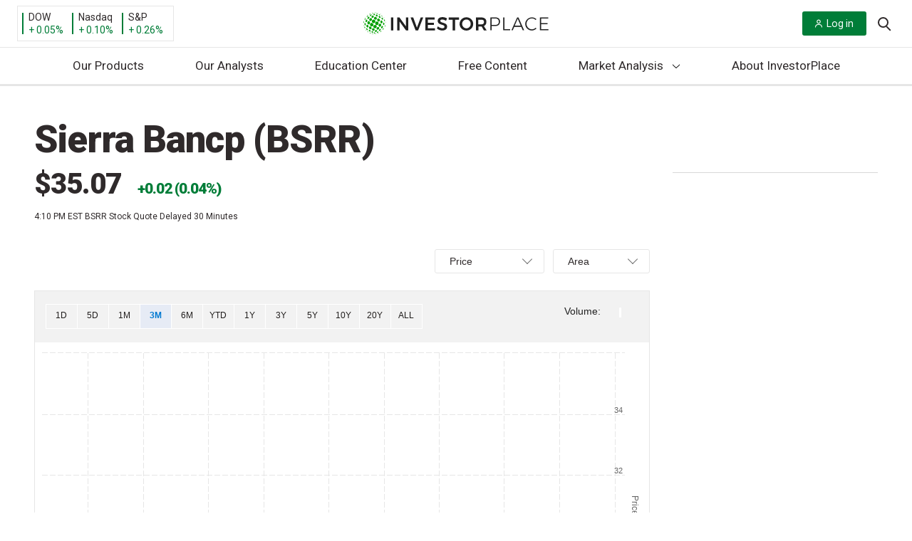

--- FILE ---
content_type: application/javascript
request_url: https://investorplace.com/wp-content/themes/InvestorPlaceV2/dist/js/third-party/highstock.js?ver=20250721
body_size: 138560
content:
!function(t,e){"object"===typeof module&&module.exports?(e.default=e,module.exports=t.document?e(t):e):"function"===typeof define&&define.amd?define("highcharts/highstock",(function(){return e(t)})):(t.Highcharts&&t.Highcharts.error(16,!0),t.Highcharts=e(t))}("undefined"!==typeof window?window:this,(function(t){function e(t,e,i,o){t.hasOwnProperty(e)||(t[e]=o.apply(null,i))}var i={};return e(i,"Core/Globals.js",[],(function(){var e="undefined"!==typeof t?t:"undefined"!==typeof window?window:{},i=e.document,o=e.navigator&&e.navigator.userAgent||"",s=i&&i.createElementNS&&!!i.createElementNS("http://www.w3.org/2000/svg","svg").createSVGRect,r=/(edge|msie|trident)/i.test(o)&&!e.opera,n=-1!==o.indexOf("Firefox"),a=-1!==o.indexOf("Chrome"),h=n&&4>parseInt(o.split("Firefox/")[1],10);return{product:"Highcharts",version:"8.2.0",deg2rad:2*Math.PI/360,doc:i,hasBidiBug:h,hasTouch:!!e.TouchEvent,isMS:r,isWebKit:-1!==o.indexOf("AppleWebKit"),isFirefox:n,isChrome:a,isSafari:!a&&-1!==o.indexOf("Safari"),isTouchDevice:/(Mobile|Android|Windows Phone)/.test(o),SVG_NS:"http://www.w3.org/2000/svg",chartCount:0,seriesTypes:{},symbolSizes:{},svg:s,win:e,marginNames:["plotTop","marginRight","marginBottom","plotLeft"],noop:function(){},charts:[],dateFormats:{}}})),e(i,"Core/Utilities.js",[i["Core/Globals.js"]],(function(t){function e(t,i,o,s){var r=i?"Highcharts error":"Highcharts warning";32===t&&(t=r+": Deprecated member");var n=m(t),a=n?r+" #"+t+": www.highcharts.com/errors/"+t+"/":t.toString();if(r=function(){if(i)throw Error(a);l.console&&-1===e.messages.indexOf(a)&&console.log(a)},"undefined"!==typeof s){var h="";n&&(a+="?"),K(s,(function(t,e){h+="\n - "+e+": "+t,n&&(a+=encodeURI(e)+"="+encodeURI(t))})),a+=h}o?J(o,"displayError",{code:t,message:a,params:s},r):r(),e.messages.push(a)}function i(){var t,e=arguments,i={},s=function(t,e){return"object"!==typeof t&&(t={}),K(e,(function(i,r){!o(i,!0)||g(i)||f(i)?t[r]=e[r]:t[r]=s(t[r]||{},i)})),t};!0===e[0]&&(i=e[1],e=Array.prototype.slice.call(e,2));var r=e.length;for(t=0;t<r;t++)i=s(i,e[t]);return i}function o(t,e){return!!t&&"object"===typeof t&&(!e||!u(t))}function s(t,e,i){var o;return p(e)?y(i)?t.setAttribute(e,i):t&&t.getAttribute&&((o=t.getAttribute(e))||"class"!==e||(o=t.getAttribute(e+"Name"))):K(e,(function(e,i){t.setAttribute(i,e)})),o}function r(){for(var t=arguments,e=t.length,i=0;i<e;i++){var o=t[i];if("undefined"!==typeof o&&null!==o)return o}}function n(t,e){if(!t)return e;var i=t.split(".").reverse();if(1===i.length)return e[t];for(t=i.pop();"undefined"!==typeof t&&"undefined"!==typeof e&&null!==e;)e=e[t],t=i.pop();return e}t.timers=[];var a=t.charts,h=t.doc,l=t.win;(e||(e={})).messages=[],t.error=e;var c=function(){function e(t,e,i){this.options=e,this.elem=t,this.prop=i}return e.prototype.dSetter=function(){var t=this.paths,e=t&&t[0];t=t&&t[1];var i=[],o=this.now||0;if(1!==o&&e&&t)if(e.length===t.length&&1>o)for(var s=0;s<t.length;s++){for(var r=e[s],n=t[s],a=[],h=0;h<n.length;h++){var l=r[h],c=n[h];a[h]="number"===typeof l&&"number"===typeof c&&("A"!==n[0]||4!==h&&5!==h)?l+o*(c-l):c}i.push(a)}else i=t;else i=this.toD||[];this.elem.attr("d",i,void 0,!0)},e.prototype.update=function(){var t=this.elem,e=this.prop,i=this.now,o=this.options.step;this[e+"Setter"]?this[e+"Setter"]():t.attr?t.element&&t.attr(e,i,null,!0):t.style[e]=i+this.unit,o&&o.call(t,i,this)},e.prototype.run=function(e,i,o){var s=this,r=s.options,n=function(t){return!n.stopped&&s.step(t)},a=l.requestAnimationFrame||function(t){setTimeout(t,13)},h=function(){for(var e=0;e<t.timers.length;e++)t.timers[e]()||t.timers.splice(e--,1);t.timers.length&&a(h)};e!==i||this.elem["forceAnimate:"+this.prop]?(this.startTime=+new Date,this.start=e,this.end=i,this.unit=o,this.now=this.start,this.pos=0,n.elem=this.elem,n.prop=this.prop,n()&&1===t.timers.push(n)&&a(h)):(delete r.curAnim[this.prop],r.complete&&0===Object.keys(r.curAnim).length&&r.complete.call(this.elem))},e.prototype.step=function(t){var e=+new Date,i=this.options,o=this.elem,s=i.complete,r=i.duration,n=i.curAnim;if(o.attr&&!o.element)t=!1;else if(t||e>=r+this.startTime){this.now=this.end,this.pos=1,this.update();var a=n[this.prop]=!0;K(n,(function(t){!0!==t&&(a=!1)})),a&&s&&s.call(o),t=!1}else this.pos=i.easing((e-this.startTime)/r),this.now=this.start+(this.end-this.start)*this.pos,this.update(),t=!0;return t},e.prototype.initPath=function(t,e,i){function o(t,e){for(;t.length<d;){var i=t[0],o=e[d-t.length];o&&"M"===i[0]&&(t[0]="C"===o[0]?["C",i[1],i[2],i[1],i[2],i[1],i[2]]:["L",i[1],i[2]]),t.unshift(i),a&&t.push(t[t.length-1])}}function s(t,e){for(;t.length<d;)if("C"===(e=t[t.length/h-1].slice())[0]&&(e[1]=e[5],e[2]=e[6]),a){var i=t[t.length/h].slice();t.splice(t.length/2,0,e,i)}else t.push(e)}var r=t.startX,n=t.endX;e=e&&e.slice(),i=i.slice();var a=t.isArea,h=a?2:1;if(!e)return[i,i];if(r&&n){for(t=0;t<r.length;t++){if(r[t]===n[0]){var l=t;break}if(r[0]===n[n.length-r.length+t]){l=t;var c=!0;break}if(r[r.length-1]===n[n.length-r.length+t]){l=r.length-t;break}}"undefined"===typeof l&&(e=[])}if(e.length&&m(l)){var d=i.length+l*h;c?(o(e,i),s(i,e)):(o(i,e),s(e,i))}return[e,i]},e.prototype.fillSetter=function(){e.prototype.strokeSetter.apply(this,arguments)},e.prototype.strokeSetter=function(){this.elem.attr(this.prop,t.color(this.start).tweenTo(t.color(this.end),this.pos),null,!0)},e}();t.Fx=c,t.merge=i;var d=t.pInt=function(t,e){return parseInt(t,e||10)},p=t.isString=function(t){return"string"===typeof t},u=t.isArray=function(t){return"[object Array]"===(t=Object.prototype.toString.call(t))||"[object Array Iterator]"===t};t.isObject=o;var f=t.isDOMElement=function(t){return o(t)&&"number"===typeof t.nodeType},g=t.isClass=function(t){var e=t&&t.constructor;return!(!o(t,!0)||f(t)||!e||!e.name||"Object"===e.name)},m=t.isNumber=function(t){return"number"===typeof t&&!isNaN(t)&&1/0>t&&-1/0<t},x=t.erase=function(t,e){for(var i=t.length;i--;)if(t[i]===e){t.splice(i,1);break}},y=t.defined=function(t){return"undefined"!==typeof t&&null!==t};t.attr=s;var v=t.splat=function(t){return u(t)?t:[t]},b=t.syncTimeout=function(t,e,i){return 0<e?setTimeout(t,e,i):(t.call(0,i),-1)},k=t.clearTimeout=function(t){y(t)&&clearTimeout(t)},M=t.extend=function(t,e){var i;for(i in t||(t={}),e)t[i]=e[i];return t};t.pick=r;var w=t.css=function(e,i){t.isMS&&!t.svg&&i&&"undefined"!==typeof i.opacity&&(i.filter="alpha(opacity="+100*i.opacity+")"),M(e.style,i)},S=t.createElement=function(t,e,i,o,s){return t=h.createElement(t),e&&M(t,e),s&&w(t,{padding:"0",border:"none",margin:"0"}),i&&w(t,i),o&&o.appendChild(t),t},A=t.extendClass=function(t,e){var i=function(){};return i.prototype=new t,M(i.prototype,e),i},C=t.pad=function(t,e,i){return Array((e||2)+1-String(t).replace("-","").length).join(i||"0")+t},T=t.relativeLength=function(t,e,i){return/%$/.test(t)?e*parseFloat(t)/100+(i||0):parseFloat(t)},P=t.wrap=function(t,e,i){var o=t[e];t[e]=function(){var t=Array.prototype.slice.call(arguments),e=arguments,s=this;return s.proceed=function(){o.apply(s,arguments.length?arguments:e)},t.unshift(o),t=i.apply(this,t),s.proceed=null,t}},L=t.format=function(e,i,o){var s="{",r=!1,a=[],h=/f$/,l=/\.([0-9])/,c=t.defaultOptions.lang,d=o&&o.time||t.time;for(o=o&&o.numberFormatter||X;e;){var p=e.indexOf(s);if(-1===p)break;var u=e.slice(0,p);if(r){if(s=n((u=u.split(":")).shift()||"",i),u.length&&"number"===typeof s)if(u=u.join(":"),h.test(u)){var f=parseInt((u.match(l)||["","-1"])[1],10);null!==s&&(s=o(s,f,c.decimalPoint,-1<u.indexOf(",")?c.thousandsSep:""))}else s=d.dateFormat(u,s);a.push(s)}else a.push(u);e=e.slice(p+1),s=(r=!r)?"}":"{"}return a.push(e),a.join("")},O=t.getMagnitude=function(t){return Math.pow(10,Math.floor(Math.log(t)/Math.LN10))},E=t.normalizeTickInterval=function(t,e,i,o,s){var n=t,a=t/(i=r(i,1));for(e||(e=s?[1,1.2,1.5,2,2.5,3,4,5,6,8,10]:[1,2,2.5,5,10],!1===o&&(1===i?e=e.filter((function(t){return 0===t%1})):.1>=i&&(e=[1/i]))),o=0;o<e.length&&(n=e[o],!(s&&n*i>=t||!s&&a<=(e[o]+(e[o+1]||e[o]))/2));o++);return j(n*i,-Math.round(Math.log(.001)/Math.LN10))},D=t.stableSort=function(t,e){var i,o,s=t.length;for(o=0;o<s;o++)t[o].safeI=o;for(t.sort((function(t,o){return 0===(i=e(t,o))?t.safeI-o.safeI:i})),o=0;o<s;o++)delete t[o].safeI},B=t.arrayMin=function(t){for(var e=t.length,i=t[0];e--;)t[e]<i&&(i=t[e]);return i},I=t.arrayMax=function(t){for(var e=t.length,i=t[0];e--;)t[e]>i&&(i=t[e]);return i},z=t.destroyObjectProperties=function(t,e){K(t,(function(i,o){i&&i!==e&&i.destroy&&i.destroy(),delete t[o]}))},R=t.discardElement=function(e){var i=t.garbageBin;i||(i=S("div")),e&&i.appendChild(e),i.innerHTML=""},j=t.correctFloat=function(t,e){return parseFloat(t.toPrecision(e||14))},G=t.setAnimation=function(t,e){e.renderer.globalAnimation=r(t,e.options.chart.animation,!0)},N=t.animObject=function(e){return o(e)?t.merge({duration:500,defer:0},e):{duration:e?500:0,defer:0}},W=t.timeUnits={millisecond:1,second:1e3,minute:6e4,hour:36e5,day:864e5,week:6048e5,month:24192e5,year:314496e5},X=t.numberFormat=function(e,i,o,s){e=+e||0,i=+i;var n=t.defaultOptions.lang,a=(e.toString().split(".")[1]||"").split("e")[0].length,h=e.toString().split("e");if(-1===i)i=Math.min(a,20);else if(m(i)){if(i&&h[1]&&0>h[1]){var l=i+ +h[1];0<=l?(h[0]=(+h[0]).toExponential(l).split("e")[0],i=l):(h[0]=h[0].split(".")[0]||0,e=20>i?(h[0]*Math.pow(10,h[1])).toFixed(i):0,h[1]=0)}}else i=2;var c=(Math.abs(h[1]?h[0]:e)+Math.pow(10,-Math.max(i,a)-1)).toFixed(i);return l=3<(a=String(d(c))).length?a.length%3:0,o=r(o,n.decimalPoint),s=r(s,n.thousandsSep),e=(0>e?"-":"")+(l?a.substr(0,l)+s:""),e+=a.substr(l).replace(/(\d{3})(?=\d)/g,"$1"+s),i&&(e+=o+c.slice(-i)),h[1]&&0!==+e&&(e+="e"+h[1]),e};Math.easeInOutSine=function(t){return-.5*(Math.cos(Math.PI*t)-1)};var H=t.getStyle=function(i,o,s){return"width"===o?(o=Math.min(i.offsetWidth,i.scrollWidth),(s=i.getBoundingClientRect&&i.getBoundingClientRect().width)<o&&s>=o-1&&(o=Math.floor(s)),Math.max(0,o-t.getStyle(i,"padding-left")-t.getStyle(i,"padding-right"))):"height"===o?Math.max(0,Math.min(i.offsetHeight,i.scrollHeight)-t.getStyle(i,"padding-top")-t.getStyle(i,"padding-bottom")):(l.getComputedStyle||e(27,!0),(i=l.getComputedStyle(i,void 0))&&(i=i.getPropertyValue(o),r(s,"opacity"!==o)&&(i=d(i))),i)},Y=t.getDeferredAnimation=function(t,e,i){var o=N(e),s=0,r=0;return(i?[i]:t.series).forEach((function(t){t=N(t.options.animation),s=e&&y(e.defer)?o.defer:Math.max(s,t.duration+t.defer),r=Math.min(o.duration,t.duration)})),t.renderer.forExport&&(s=0),{defer:Math.max(0,s-r),duration:Math.min(s,r)}},F=t.inArray=function(t,i,o){return e(32,!1,void 0,{"Highcharts.inArray":"use Array.indexOf"}),i.indexOf(t,o)},U=t.find=Array.prototype.find?function(t,e){return t.find(e)}:function(t,e){var i,o=t.length;for(i=0;i<o;i++)if(e(t[i],i))return t[i]};t.keys=function(t){return e(32,!1,void 0,{"Highcharts.keys":"use Object.keys"}),Object.keys(t)};var V=t.offset=function(t){var e=h.documentElement;return{top:(t=t.parentElement||t.parentNode?t.getBoundingClientRect():{top:0,left:0}).top+(l.pageYOffset||e.scrollTop)-(e.clientTop||0),left:t.left+(l.pageXOffset||e.scrollLeft)-(e.clientLeft||0)}},_=t.stop=function(e,i){for(var o=t.timers.length;o--;)t.timers[o].elem!==e||i&&i!==t.timers[o].prop||(t.timers[o].stopped=!0)},K=t.objectEach=function(t,e,i){for(var o in t)Object.hasOwnProperty.call(t,o)&&e.call(i||t[o],t[o],o,t)};K({map:"map",each:"forEach",grep:"filter",reduce:"reduce",some:"some"},(function(i,o){t[o]=function(t){var s;return e(32,!1,void 0,((s={})["Highcharts."+o]="use Array."+i,s)),Array.prototype[i].apply(t,[].slice.call(arguments,1))}}));var Z,q=t.addEvent=function(e,i,o,s){void 0===s&&(s={});var r=e.addEventListener||t.addEventListenerPolyfill,n="function"===typeof e&&e.prototype?e.prototype.protoEvents=e.prototype.protoEvents||{}:e.hcEvents=e.hcEvents||{};return t.Point&&e instanceof t.Point&&e.series&&e.series.chart&&(e.series.chart.runTrackerClick=!0),r&&r.call(e,i,o,!1),n[i]||(n[i]=[]),n[i].push({fn:o,order:"number"===typeof s.order?s.order:1/0}),n[i].sort((function(t,e){return t.order-e.order})),function(){$(e,i,o)}},$=t.removeEvent=function(e,i,o){function s(i,o){var s=e.removeEventListener||t.removeEventListenerPolyfill;s&&s.call(e,i,o,!1)}function r(t){var o;if(e.nodeName){if(i){var r={};r[i]=!0}else r=t;K(r,(function(e,i){if(t[i])for(o=t[i].length;o--;)s(i,t[i][o].fn)}))}}var n;["protoEvents","hcEvents"].forEach((function(t,a){var h=(a=a?e:e.prototype)&&a[t];h&&(i?(n=h[i]||[],o?(h[i]=n.filter((function(t){return o!==t.fn})),s(i,o)):(r(h),h[i]=[])):(r(h),a[t]={}))}))},J=t.fireEvent=function(t,e,i,o){var s;if(i=i||{},h.createEvent&&(t.dispatchEvent||t.fireEvent)){var r=h.createEvent("Events");r.initEvent(e,!0,!0),M(r,i),t.dispatchEvent?t.dispatchEvent(r):t.fireEvent(e,r)}else i.target||M(i,{preventDefault:function(){i.defaultPrevented=!0},target:t,type:e}),function(e,o){void 0===e&&(e=[]),void 0===o&&(o=[]);var r=0,n=0,a=e.length+o.length;for(s=0;s<a;s++)!1===(e[r]?o[n]?e[r].order<=o[n].order?e[r++]:o[n++]:e[r++]:o[n++]).fn.call(t,i)&&i.preventDefault()}(t.protoEvents&&t.protoEvents[e],t.hcEvents&&t.hcEvents[e]);o&&!i.defaultPrevented&&o.call(t,i)},Q=t.animate=function(t,e,s){var r,n,a,h="";if(!o(s)){var l=arguments;s={duration:l[2],easing:l[3],complete:l[4]}}m(s.duration)||(s.duration=400),s.easing="function"===typeof s.easing?s.easing:Math[s.easing]||Math.easeInOutSine,s.curAnim=i(e),K(e,(function(i,o){_(t,o),a=new c(t,s,o),n=null,"d"===o&&u(e.d)?(a.paths=a.initPath(t,t.pathArray,e.d),a.toD=e.d,r=0,n=1):t.attr?r=t.attr(o):(r=parseFloat(H(t,o))||0,"opacity"!==o&&(h="px")),n||(n=i),n&&n.match&&n.match("px")&&(n=n.replace(/px/g,"")),a.run(r,n,h)}))},tt=t.seriesType=function(e,o,s,r,n){var a=st(),h=t.seriesTypes;return a.plotOptions[e]=i(a.plotOptions[o],s),h[e]=A(h[o]||function(){},r),h[e].prototype.type=e,n&&(h[e].prototype.pointClass=A(t.Point,n)),h[e]},et=t.uniqueKey=function(){var t=Math.random().toString(36).substring(2,9)+"-",e=0;return function(){return"highcharts-"+(Z?"":t)+e++}}(),it=t.useSerialIds=function(t){return Z=r(t,Z)},ot=t.isFunction=function(t){return"function"===typeof t},st=t.getOptions=function(){return t.defaultOptions},rt=t.setOptions=function(e){return t.defaultOptions=i(!0,t.defaultOptions,e),(e.time||e.global)&&t.time.update(i(t.defaultOptions.global,t.defaultOptions.time,e.global,e.time)),t.defaultOptions};return l.jQuery&&(l.jQuery.fn.highcharts=function(){var e=[].slice.call(arguments);if(this[0])return e[0]?(new(t[p(e[0])?e.shift():"Chart"])(this[0],e[0],e[1]),this):a[s(this[0],"data-highcharts-chart")]}),{Fx:t.Fx,addEvent:q,animate:Q,animObject:N,arrayMax:I,arrayMin:B,attr:s,clamp:function(t,e,i){return t>e?t<i?t:i:e},clearTimeout:k,correctFloat:j,createElement:S,css:w,defined:y,destroyObjectProperties:z,discardElement:R,erase:x,error:e,extend:M,extendClass:A,find:U,fireEvent:J,format:L,getDeferredAnimation:Y,getMagnitude:O,getNestedProperty:n,getOptions:st,getStyle:H,inArray:F,isArray:u,isClass:g,isDOMElement:f,isFunction:ot,isNumber:m,isObject:o,isString:p,merge:i,normalizeTickInterval:E,numberFormat:X,objectEach:K,offset:V,pad:C,pick:r,pInt:d,relativeLength:T,removeEvent:$,seriesType:tt,setAnimation:G,setOptions:rt,splat:v,stableSort:D,stop:_,syncTimeout:b,timeUnits:W,uniqueKey:et,useSerialIds:it,wrap:P}})),e(i,"Core/Color.js",[i["Core/Globals.js"],i["Core/Utilities.js"]],(function(t,e){var i=e.isNumber,o=e.merge,s=e.pInt;return e=function(){function t(e){if(this.parsers=[{regex:/rgba\(\s*([0-9]{1,3})\s*,\s*([0-9]{1,3})\s*,\s*([0-9]{1,3})\s*,\s*([0-9]?(?:\.[0-9]+)?)\s*\)/,parse:function(t){return[s(t[1]),s(t[2]),s(t[3]),parseFloat(t[4],10)]}},{regex:/rgb\(\s*([0-9]{1,3})\s*,\s*([0-9]{1,3})\s*,\s*([0-9]{1,3})\s*\)/,parse:function(t){return[s(t[1]),s(t[2]),s(t[3]),1]}}],this.rgba=[],!(this instanceof t))return new t(e);this.init(e)}return t.parse=function(e){return new t(e)},t.prototype.init=function(e){var i,o;if((this.input=e=t.names[e&&e.toLowerCase?e.toLowerCase():""]||e)&&e.stops)this.stops=e.stops.map((function(e){return new t(e[1])}));else{if(e&&e.charAt&&"#"===e.charAt()){var s=e.length;e=parseInt(e.substr(1),16),7===s?i=[(16711680&e)>>16,(65280&e)>>8,255&e,1]:4===s&&(i=[(3840&e)>>4|(3840&e)>>8,(240&e)>>4|240&e,(15&e)<<4|15&e,1])}if(!i)for(o=this.parsers.length;o--&&!i;){var r=this.parsers[o];(s=r.regex.exec(e))&&(i=r.parse(s))}}this.rgba=i||[]},t.prototype.get=function(t){var e=this.input,s=this.rgba;if("undefined"!==typeof this.stops){var r=o(e);r.stops=[].concat(r.stops),this.stops.forEach((function(e,i){r.stops[i]=[r.stops[i][0],e.get(t)]}))}else r=s&&i(s[0])?"rgb"===t||!t&&1===s[3]?"rgb("+s[0]+","+s[1]+","+s[2]+")":"a"===t?s[3]:"rgba("+s.join(",")+")":e;return r},t.prototype.brighten=function(t){var e,o=this.rgba;if(this.stops)this.stops.forEach((function(e){e.brighten(t)}));else if(i(t)&&0!==t)for(e=0;3>e;e++)o[e]+=s(255*t),0>o[e]&&(o[e]=0),255<o[e]&&(o[e]=255);return this},t.prototype.setOpacity=function(t){return this.rgba[3]=t,this},t.prototype.tweenTo=function(t,e){var i=this.rgba,o=t.rgba;return o.length&&i&&i.length?e=((t=1!==o[3]||1!==i[3])?"rgba(":"rgb(")+Math.round(o[0]+(i[0]-o[0])*(1-e))+","+Math.round(o[1]+(i[1]-o[1])*(1-e))+","+Math.round(o[2]+(i[2]-o[2])*(1-e))+(t?","+(o[3]+(i[3]-o[3])*(1-e)):"")+")":e=t.input||"none",e},t.names={white:"#ffffff",black:"#000000"},t}(),t.Color=e,t.color=e.parse,t.Color})),e(i,"Core/Renderer/SVG/SVGElement.js",[i["Core/Color.js"],i["Core/Globals.js"],i["Core/Utilities.js"]],(function(t,e,i){var o=e.deg2rad,s=e.doc,r=e.hasTouch,n=e.isFirefox,a=e.noop,h=e.svg,l=e.SVG_NS,c=e.win,d=i.animate,p=i.animObject,u=i.attr,f=i.createElement,g=i.css,m=i.defined,x=i.erase,y=i.extend,v=i.fireEvent,b=i.isArray,k=i.isFunction,M=i.isNumber,w=i.isString,S=i.merge,A=i.objectEach,C=i.pick,T=i.pInt,P=i.stop,L=i.syncTimeout,O=i.uniqueKey;return i=function(){function i(){this.height=this.element=void 0,this.opacity=1,this.renderer=void 0,this.SVG_NS=l,this.symbolCustomAttribs="x y width height r start end innerR anchorX anchorY rounded".split(" "),this.width=void 0}return i.prototype._defaultGetter=function(t){return t=C(this[t+"Value"],this[t],this.element?this.element.getAttribute(t):null,0),/^[\-0-9\.]+$/.test(t)&&(t=parseFloat(t)),t},i.prototype._defaultSetter=function(t,e,i){i.setAttribute(e,t)},i.prototype.add=function(t){var e=this.renderer,i=this.element;if(t&&(this.parentGroup=t),this.parentInverted=t&&t.inverted,"undefined"!==typeof this.textStr&&"text"===this.element.nodeName&&e.buildText(this),this.added=!0,!t||t.handleZ||this.zIndex)var o=this.zIndexSetter();return o||(t?t.element:e.box).appendChild(i),this.onAdd&&this.onAdd(),this},i.prototype.addClass=function(t,e){var i=e?"":this.attr("class")||"";return t=(t||"").split(/ /g).reduce((function(t,e){return-1===i.indexOf(e)&&t.push(e),t}),i?[i]:[]).join(" "),t!==i&&this.attr("class",t),this},i.prototype.afterSetters=function(){this.doTransform&&(this.updateTransform(),this.doTransform=!1)},i.prototype.align=function(t,e,i){var o,s,r,n={},a=this.renderer,h=a.alignedObjects;t?(this.alignOptions=t,this.alignByTranslate=e,(!i||w(i))&&(this.alignTo=o=i||"renderer",x(h,this),h.push(this),i=void 0)):(t=this.alignOptions,e=this.alignByTranslate,o=this.alignTo),i=C(i,a[o],a),o=t.align,a=t.verticalAlign,h=(i.x||0)+(t.x||0);var l=(i.y||0)+(t.y||0);return"right"===o?s=1:"center"===o&&(s=2),s&&(h+=(i.width-(t.width||0))/s),n[e?"translateX":"x"]=Math.round(h),"bottom"===a?r=1:"middle"===a&&(r=2),r&&(l+=(i.height-(t.height||0))/r),n[e?"translateY":"y"]=Math.round(l),this[this.placed?"animate":"attr"](n),this.placed=!0,this.alignAttr=n,this},i.prototype.alignSetter=function(t){var e={left:"start",center:"middle",right:"end"};e[t]&&(this.alignValue=t,this.element.setAttribute("text-anchor",e[t]))},i.prototype.animate=function(t,e,i){var o=this,r=p(C(e,this.renderer.globalAnimation,!0));return e=r.defer,C(s.hidden,s.msHidden,s.webkitHidden,!1)&&(r.duration=0),0!==r.duration?(i&&(r.complete=i),L((function(){o.element&&d(o,t,r)}),e)):(this.attr(t,void 0,i),A(t,(function(t,e){r.step&&r.step.call(this,t,{prop:e,pos:1})}),this)),this},i.prototype.applyTextOutline=function(t){var i,o=this.element;-1!==t.indexOf("contrast")&&(t=t.replace(/contrast/g,this.renderer.getContrast(o.style.fill)));var s=(t=t.split(" "))[t.length-1];if((i=t[0])&&"none"!==i&&e.svg){this.fakeTS=!0,t=[].slice.call(o.getElementsByTagName("tspan")),this.ySetter=this.xSetter,i=i.replace(/(^[\d\.]+)(.*?)$/g,(function(t,e,i){return 2*e+i})),this.removeTextOutline(t);var r=!!o.textContent&&/^[\u0591-\u065F\u066A-\u07FF\uFB1D-\uFDFD\uFE70-\uFEFC]/.test(o.textContent),a=o.firstChild;t.forEach((function(t,e){0===e&&(t.setAttribute("x",o.getAttribute("x")),e=o.getAttribute("y"),t.setAttribute("y",e||0),null===e&&o.setAttribute("y",0)),e=t.cloneNode(!0),u(r&&!n?t:e,{class:"highcharts-text-outline",fill:s,stroke:s,"stroke-width":i,"stroke-linejoin":"round"}),o.insertBefore(e,a)})),r&&n&&t[0]&&((t=t[0].cloneNode(!0)).textContent=" ",o.insertBefore(t,a))}},i.prototype.attr=function(t,e,i,o){var s,r,n,a=this.element,h=this,l=this.symbolCustomAttribs;if("string"===typeof t&&"undefined"!==typeof e){var c=t;(t={})[c]=e}return"string"===typeof t?h=(this[t+"Getter"]||this._defaultGetter).call(this,t,a):(A(t,(function(e,i){r=!1,o||P(this,i),this.symbolName&&-1!==l.indexOf(i)&&(s||(this.symbolAttr(t),s=!0),r=!0),!this.rotation||"x"!==i&&"y"!==i||(this.doTransform=!0),r||((n=this[i+"Setter"]||this._defaultSetter).call(this,e,i,a),!this.styledMode&&this.shadows&&/^(width|height|visibility|x|y|d|transform|cx|cy|r)$/.test(i)&&this.updateShadows(i,e,n))}),this),this.afterSetters()),i&&i.call(this),h},i.prototype.clip=function(t){return this.attr("clip-path",t?"url("+this.renderer.url+"#"+t.id+")":"none")},i.prototype.crisp=function(t,e){e=e||t.strokeWidth||0;var i=Math.round(e)%2/2;return t.x=Math.floor(t.x||this.x||0)+i,t.y=Math.floor(t.y||this.y||0)+i,t.width=Math.floor((t.width||this.width||0)-2*i),t.height=Math.floor((t.height||this.height||0)-2*i),m(t.strokeWidth)&&(t.strokeWidth=e),t},i.prototype.complexColor=function(e,i,o){var s,r,n,a,h,l,c,d,p,u,f,g=this.renderer,x=[];v(this.renderer,"complexColor",{args:arguments},(function(){if(e.radialGradient?r="radialGradient":e.linearGradient&&(r="linearGradient"),r){if(n=e[r],h=g.gradients,l=e.stops,p=o.radialReference,b(n)&&(e[r]=n={x1:n[0],y1:n[1],x2:n[2],y2:n[3],gradientUnits:"userSpaceOnUse"}),"radialGradient"===r&&p&&!m(n.gradientUnits)&&(a=n,n=S(n,g.getRadialAttr(p,a),{gradientUnits:"userSpaceOnUse"})),A(n,(function(t,e){"id"!==e&&x.push(e,t)})),A(l,(function(t){x.push(t)})),x=x.join(","),h[x])u=h[x].attr("id");else{n.id=u=O();var y=h[x]=g.createElement(r).attr(n).add(g.defs);y.radAttr=a,y.stops=[],l.forEach((function(e){0===e[1].indexOf("rgba")?(s=t.parse(e[1]),c=s.get("rgb"),d=s.get("a")):(c=e[1],d=1),e=g.createElement("stop").attr({offset:e[0],"stop-color":c,"stop-opacity":d}).add(y),y.stops.push(e)}))}f="url("+g.url+"#"+u+")",o.setAttribute(i,f),o.gradient=x,e.toString=function(){return f}}}))},i.prototype.css=function(t){var e=this.styles,i={},o=this.element,s="",r=!e,n=["textOutline","textOverflow","width"];if(t&&t.color&&(t.fill=t.color),e&&A(t,(function(t,o){e&&e[o]!==t&&(i[o]=t,r=!0)})),r){if(e&&(t=y(e,i)),t)if(null===t.width||"auto"===t.width)delete this.textWidth;else if("text"===o.nodeName.toLowerCase()&&t.width)var a=this.textWidth=T(t.width);if(this.styles=t,a&&!h&&this.renderer.forExport&&delete t.width,o.namespaceURI===this.SVG_NS){var l=function(t,e){return"-"+e.toLowerCase()};A(t,(function(t,e){-1===n.indexOf(e)&&(s+=e.replace(/([A-Z])/g,l)+":"+t+";")})),s&&u(o,"style",s)}else g(o,t);this.added&&("text"===this.element.nodeName&&this.renderer.buildText(this),t&&t.textOutline&&this.applyTextOutline(t.textOutline))}return this},i.prototype.dashstyleSetter=function(t){var e=this["stroke-width"];if("inherit"===e&&(e=1),t=t&&t.toLowerCase()){var i=t.replace("shortdashdotdot","3,1,1,1,1,1,").replace("shortdashdot","3,1,1,1").replace("shortdot","1,1,").replace("shortdash","3,1,").replace("longdash","8,3,").replace(/dot/g,"1,3,").replace("dash","4,3,").replace(/,$/,"").split(",");for(t=i.length;t--;)i[t]=""+T(i[t])*C(e,NaN);t=i.join(",").replace(/NaN/g,"none"),this.element.setAttribute("stroke-dasharray",t)}},i.prototype.destroy=function(){var t=this,e=t.element||{},i=t.renderer,o=i.isSVG&&"SPAN"===e.nodeName&&t.parentGroup||void 0,s=e.ownerSVGElement;if(e.onclick=e.onmouseout=e.onmouseover=e.onmousemove=e.point=null,P(t),t.clipPath&&s){var r=t.clipPath;[].forEach.call(s.querySelectorAll("[clip-path],[CLIP-PATH]"),(function(t){-1<t.getAttribute("clip-path").indexOf(r.element.id)&&t.removeAttribute("clip-path")})),t.clipPath=r.destroy()}if(t.stops){for(s=0;s<t.stops.length;s++)t.stops[s].destroy();t.stops.length=0,t.stops=void 0}for(t.safeRemoveChild(e),i.styledMode||t.destroyShadows();o&&o.div&&0===o.div.childNodes.length;)e=o.parentGroup,t.safeRemoveChild(o.div),delete o.div,o=e;t.alignTo&&x(i.alignedObjects,t),A(t,(function(e,i){t[i]&&t[i].parentGroup===t&&t[i].destroy&&t[i].destroy(),delete t[i]}))},i.prototype.destroyShadows=function(){(this.shadows||[]).forEach((function(t){this.safeRemoveChild(t)}),this),this.shadows=void 0},i.prototype.destroyTextPath=function(t,e){var i=t.getElementsByTagName("text")[0];if(i){if(i.removeAttribute("dx"),i.removeAttribute("dy"),e.element.setAttribute("id",""),this.textPathWrapper&&i.getElementsByTagName("textPath").length){for(t=this.textPathWrapper.element.childNodes;t.length;)i.appendChild(t[0]);i.removeChild(this.textPathWrapper.element)}}else(t.getAttribute("dx")||t.getAttribute("dy"))&&(t.removeAttribute("dx"),t.removeAttribute("dy"));this.textPathWrapper&&(this.textPathWrapper=this.textPathWrapper.destroy())},i.prototype.dSetter=function(t,e,i){b(t)&&("string"===typeof t[0]&&(t=this.renderer.pathToSegments(t)),this.pathArray=t,t=t.reduce((function(t,e,i){return e&&e.join?(i?t+" ":"")+e.join(" "):(e||"").toString()}),"")),/(NaN| {2}|^$)/.test(t)&&(t="M 0 0"),this[e]!==t&&(i.setAttribute(e,t),this[e]=t)},i.prototype.fadeOut=function(t){var e=this;e.animate({opacity:0},{duration:C(t,150),complete:function(){e.attr({y:-9999}).hide()}})},i.prototype.fillSetter=function(t,e,i){"string"===typeof t?i.setAttribute(e,t):t&&this.complexColor(t,e,i)},i.prototype.getBBox=function(t,e){var s,r=this.renderer,n=this.element,a=this.styles,h=this.textStr,l=r.cache,c=r.cacheKeys,d=n.namespaceURI===this.SVG_NS;e=C(e,this.rotation,0);var p=r.styledMode?n&&i.prototype.getStyle.call(n,"font-size"):a&&a.fontSize;if(m(h)){var u=h.toString();-1===u.indexOf("<")&&(u=u.replace(/[0-9]/g,"0")),u+=["",e,p,this.textWidth,a&&a.textOverflow,a&&a.fontWeight].join()}if(u&&!t&&(s=l[u]),!s){if(d||r.forExport){try{var f=this.fakeTS&&function(t){[].forEach.call(n.querySelectorAll(".highcharts-text-outline"),(function(e){e.style.display=t}))};k(f)&&f("none"),s=n.getBBox?y({},n.getBBox()):{width:n.offsetWidth,height:n.offsetHeight},k(f)&&f("")}catch(t){}(!s||0>s.width)&&(s={width:0,height:0})}else s=this.htmlGetBBox();if(r.isSVG&&(t=s.width,r=s.height,d&&(s.height=r={"11px,17":14,"13px,20":16}[a&&a.fontSize+","+Math.round(r)]||r),e&&(a=e*o,s.width=Math.abs(r*Math.sin(a))+Math.abs(t*Math.cos(a)),s.height=Math.abs(r*Math.cos(a))+Math.abs(t*Math.sin(a)))),u&&0<s.height){for(;250<c.length;)delete l[c.shift()];l[u]||c.push(u),l[u]=s}}return s},i.prototype.getStyle=function(t){return c.getComputedStyle(this.element||this,"").getPropertyValue(t)},i.prototype.hasClass=function(t){return-1!==(""+this.attr("class")).split(" ").indexOf(t)},i.prototype.hide=function(t){return t?this.attr({y:-9999}):this.attr({visibility:"hidden"}),this},i.prototype.htmlGetBBox=function(){return{height:0,width:0,x:0,y:0}},i.prototype.init=function(t,e){this.element="span"===e?f(e):s.createElementNS(this.SVG_NS,e),this.renderer=t,v(this,"afterInit")},i.prototype.invert=function(t){return this.inverted=t,this.updateTransform(),this},i.prototype.on=function(t,e){var i,o,s,n=this.element;return r&&"click"===t?(n.ontouchstart=function(t){i=t.touches[0].clientX,o=t.touches[0].clientY},n.ontouchend=function(t){i&&4<=Math.sqrt(Math.pow(i-t.changedTouches[0].clientX,2)+Math.pow(o-t.changedTouches[0].clientY,2))||e.call(n,t),s=!0,t.preventDefault()},n.onclick=function(t){s||e.call(n,t)}):n["on"+t]=e,this},i.prototype.opacitySetter=function(t,e,i){this[e]=t,i.setAttribute(e,t)},i.prototype.removeClass=function(t){return this.attr("class",(""+this.attr("class")).replace(w(t)?new RegExp("(^| )"+t+"( |$)"):t," ").replace(/ +/g," ").trim())},i.prototype.removeTextOutline=function(t){for(var e,i=t.length;i--;)"highcharts-text-outline"===(e=t[i]).getAttribute("class")&&x(t,this.element.removeChild(e))},i.prototype.safeRemoveChild=function(t){var e=t.parentNode;e&&e.removeChild(t)},i.prototype.setRadialReference=function(t){var e=this.element.gradient&&this.renderer.gradients[this.element.gradient];return this.element.radialReference=t,e&&e.radAttr&&e.animate(this.renderer.getRadialAttr(t,e.radAttr)),this},i.prototype.setTextPath=function(t,e){var i=this.element,o={textAnchor:"text-anchor"},s=!1,r=this.textPathWrapper,n=!r,h=(e=S(!0,{enabled:!0,attributes:{dy:-5,startOffset:"50%",textAnchor:"middle"}},e)).attributes;if(t&&e&&e.enabled){r&&null===r.element.parentNode?(n=!0,r=r.destroy()):r&&this.removeTextOutline.call(r.parentGroup,[].slice.call(i.getElementsByTagName("tspan"))),this.options&&this.options.padding&&(h.dx=-this.options.padding),r||(this.textPathWrapper=r=this.renderer.createElement("textPath"),s=!0);var l=r.element;if((e=t.element.getAttribute("id"))||t.element.setAttribute("id",e=O()),n)for(t=i.getElementsByTagName("tspan");t.length;)t[0].setAttribute("y",0),M(h.dx)&&t[0].setAttribute("x",-h.dx),l.appendChild(t[0]);s&&r&&r.add({element:this.text?this.text.element:i}),l.setAttributeNS("http://www.w3.org/1999/xlink","href",this.renderer.url+"#"+e),m(h.dy)&&(l.parentNode.setAttribute("dy",h.dy),delete h.dy),m(h.dx)&&(l.parentNode.setAttribute("dx",h.dx),delete h.dx),A(h,(function(t,e){l.setAttribute(o[e]||e,t)})),i.removeAttribute("transform"),this.removeTextOutline.call(r,[].slice.call(i.getElementsByTagName("tspan"))),this.text&&!this.renderer.styledMode&&this.attr({fill:"none","stroke-width":0}),this.applyTextOutline=this.updateTransform=a}else r&&(delete this.updateTransform,delete this.applyTextOutline,this.destroyTextPath(i,t),this.updateTransform(),this.options&&this.options.rotation&&this.applyTextOutline(this.options.style.textOutline));return this},i.prototype.shadow=function(t,e,i){var o,s=[],r=this.element,n=!1,a=this.oldShadowOptions,h={color:"#000000",offsetX:1,offsetY:1,opacity:.15,width:3};if(!0===t?o=h:"object"===typeof t&&(o=y(h,t)),o&&(o&&a&&A(o,(function(t,e){t!==a[e]&&(n=!0)})),n&&this.destroyShadows(),this.oldShadowOptions=o),o){if(!this.shadows){var l=o.opacity/o.width,c=this.parentInverted?"translate(-1,-1)":"translate("+o.offsetX+", "+o.offsetY+")";for(h=1;h<=o.width;h++){var d=r.cloneNode(!1),p=2*o.width+1-2*h;u(d,{stroke:t.color||"#000000","stroke-opacity":l*h,"stroke-width":p,transform:c,fill:"none"}),d.setAttribute("class",(d.getAttribute("class")||"")+" highcharts-shadow"),i&&(u(d,"height",Math.max(u(d,"height")-p,0)),d.cutHeight=p),e?e.element.appendChild(d):r.parentNode&&r.parentNode.insertBefore(d,r),s.push(d)}this.shadows=s}}else this.destroyShadows();return this},i.prototype.show=function(t){return this.attr({visibility:t?"inherit":"visible"})},i.prototype.strokeSetter=function(t,e,o){this[e]=t,this.stroke&&this["stroke-width"]?(i.prototype.fillSetter.call(this,this.stroke,"stroke",o),o.setAttribute("stroke-width",this["stroke-width"]),this.hasStroke=!0):"stroke-width"===e&&0===t&&this.hasStroke?(o.removeAttribute("stroke"),this.hasStroke=!1):this.renderer.styledMode&&this["stroke-width"]&&(o.setAttribute("stroke-width",this["stroke-width"]),this.hasStroke=!0)},i.prototype.strokeWidth=function(){if(!this.renderer.styledMode)return this["stroke-width"]||0;var t=this.getStyle("stroke-width"),e=0;if(t.indexOf("px")===t.length-2)e=T(t);else if(""!==t){var i=s.createElementNS(l,"rect");u(i,{width:t,"stroke-width":0}),this.element.parentNode.appendChild(i),e=i.getBBox().width,i.parentNode.removeChild(i)}return e},i.prototype.symbolAttr=function(t){var e=this;"x y r start end width height innerR anchorX anchorY clockwise".split(" ").forEach((function(i){e[i]=C(t[i],e[i])})),e.attr({d:e.renderer.symbols[e.symbolName](e.x,e.y,e.width,e.height,e)})},i.prototype.textSetter=function(t){t!==this.textStr&&(delete this.textPxLength,this.textStr=t,this.added&&this.renderer.buildText(this))},i.prototype.titleSetter=function(t){var e=this.element.getElementsByTagName("title")[0];e||(e=s.createElementNS(this.SVG_NS,"title"),this.element.appendChild(e)),e.firstChild&&e.removeChild(e.firstChild),e.appendChild(s.createTextNode(String(C(t,"")).replace(/<[^>]*>/g,"").replace(/&lt;/g,"<").replace(/&gt;/g,">")))},i.prototype.toFront=function(){var t=this.element;return t.parentNode.appendChild(t),this},i.prototype.translate=function(t,e){return this.attr({translateX:t,translateY:e})},i.prototype.updateShadows=function(t,e,i){var o=this.shadows;if(o)for(var s=o.length;s--;)i.call(o[s],"height"===t?Math.max(e-(o[s].cutHeight||0),0):"d"===t?this.d:e,t,o[s])},i.prototype.updateTransform=function(){var t=this.translateX||0,e=this.translateY||0,i=this.scaleX,o=this.scaleY,s=this.inverted,r=this.rotation,n=this.matrix,a=this.element;s&&(t+=this.width,e+=this.height),t=["translate("+t+","+e+")"],m(n)&&t.push("matrix("+n.join(",")+")"),s?t.push("rotate(90) scale(-1,1)"):r&&t.push("rotate("+r+" "+C(this.rotationOriginX,a.getAttribute("x"),0)+" "+C(this.rotationOriginY,a.getAttribute("y")||0)+")"),(m(i)||m(o))&&t.push("scale("+C(i,1)+" "+C(o,1)+")"),t.length&&a.setAttribute("transform",t.join(" "))},i.prototype.visibilitySetter=function(t,e,i){"inherit"===t?i.removeAttribute(e):this[e]!==t&&i.setAttribute(e,t),this[e]=t},i.prototype.xGetter=function(t){return"circle"===this.element.nodeName&&("x"===t?t="cx":"y"===t&&(t="cy")),this._defaultGetter(t)},i.prototype.zIndexSetter=function(t,e){var i=this.renderer,o=this.parentGroup,s=(o||i).element||i.box,r=this.element,n=!1;i=s===i.box;var a,h=this.added;if(m(t)?(r.setAttribute("data-z-index",t),t=+t,this[e]===t&&(h=!1)):m(this[e])&&r.removeAttribute("data-z-index"),this[e]=t,h){for((t=this.zIndex)&&o&&(o.handleZ=!0),a=(e=s.childNodes).length-1;0<=a&&!n;a--){h=(o=e[a]).getAttribute("data-z-index");var l=!m(h);o!==r&&(0>t&&l&&!i&&!a?(s.insertBefore(r,e[a]),n=!0):(T(h)<=t||l&&(!m(t)||0<=t))&&(s.insertBefore(r,e[a+1]||null),n=!0))}n||(s.insertBefore(r,e[i?3:0]||null),n=!0)}return n},i}(),i.prototype["stroke-widthSetter"]=i.prototype.strokeSetter,i.prototype.yGetter=i.prototype.xGetter,i.prototype.matrixSetter=i.prototype.rotationOriginXSetter=i.prototype.rotationOriginYSetter=i.prototype.rotationSetter=i.prototype.scaleXSetter=i.prototype.scaleYSetter=i.prototype.translateXSetter=i.prototype.translateYSetter=i.prototype.verticalAlignSetter=function(t,e){this[e]=t,this.doTransform=!0},e.SVGElement=i,e.SVGElement})),e(i,"Core/Renderer/SVG/SVGLabel.js",[i["Core/Renderer/SVG/SVGElement.js"],i["Core/Utilities.js"]],(function(t,e){var i=this&&this.__extends||function(){var t=function(e,i){return t=Object.setPrototypeOf||{__proto__:[]}instanceof Array&&function(t,e){t.__proto__=e}||function(t,e){for(var i in e)e.hasOwnProperty(i)&&(t[i]=e[i])},t(e,i)};return function(e,i){function o(){this.constructor=e}t(e,i),e.prototype=null===i?Object.create(i):(o.prototype=i.prototype,new o)}}(),o=e.defined,s=e.extend,r=e.isNumber,n=e.merge,a=e.removeEvent;return function(e){function h(t,i,o,s,r,n,a,l,c,d){var p=e.call(this)||this;if(p.init(t,"g"),p.textStr=i,p.x=o,p.y=s,p.anchorX=n,p.anchorY=a,p.baseline=c,p.className=d,"button"!==d&&p.addClass("highcharts-label"),d&&p.addClass("highcharts-"+d),p.text=t.text("",0,0,l).attr({zIndex:1}),"string"===typeof r){var u=/^url\((.*?)\)$/.test(r);(p.renderer.symbols[r]||u)&&(p.symbolKey=r)}return p.bBox=h.emptyBBox,p.padding=3,p.paddingLeft=0,p.baselineOffset=0,p.needsBox=t.styledMode||u,p.deferredAttr={},p.alignFactor=0,p}return i(h,e),h.prototype.alignSetter=function(t){(t={left:0,center:.5,right:1}[t])!==this.alignFactor&&(this.alignFactor=t,this.bBox&&r(this.xSetting)&&this.attr({x:this.xSetting}))},h.prototype.anchorXSetter=function(t,e){this.anchorX=t,this.boxAttr(e,Math.round(t)-this.getCrispAdjust()-this.xSetting)},h.prototype.anchorYSetter=function(t,e){this.anchorY=t,this.boxAttr(e,t-this.ySetting)},h.prototype.boxAttr=function(t,e){this.box?this.box.attr(t,e):this.deferredAttr[t]=e},h.prototype.css=function(e){if(e){var i={};e=n(e),h.textProps.forEach((function(t){"undefined"!==typeof e[t]&&(i[t]=e[t],delete e[t])})),this.text.css(i);var o="fontSize"in i||"fontWeight"in i;("width"in i||o)&&(this.updateBoxSize(),o&&this.updateTextPadding())}return t.prototype.css.call(this,e)},h.prototype.destroy=function(){a(this.element,"mouseenter"),a(this.element,"mouseleave"),this.text&&this.text.destroy(),this.box&&(this.box=this.box.destroy()),t.prototype.destroy.call(this)},h.prototype.fillSetter=function(t,e){t&&(this.needsBox=!0),this.fill=t,this.boxAttr(e,t)},h.prototype.getBBox=function(){var t=this.bBox,e=this.padding;return{width:t.width+2*e,height:t.height+2*e,x:t.x-e,y:t.y-e}},h.prototype.getCrispAdjust=function(){return this.renderer.styledMode&&this.box?this.box.strokeWidth()%2/2:(this["stroke-width"]?parseInt(this["stroke-width"],10):0)%2/2},h.prototype.heightSetter=function(t){this.heightSetting=t},h.prototype.on=function(e,i){var o=this,s=o.text,r=s&&"SPAN"===s.element.tagName?s:void 0;if(r){var n=function(t){("mouseenter"===e||"mouseleave"===e)&&t.relatedTarget instanceof Element&&(o.element.contains(t.relatedTarget)||r.element.contains(t.relatedTarget))||i.call(o.element,t)};r.on(e,n)}return t.prototype.on.call(o,e,n||i),o},h.prototype.onAdd=function(){var t=this.textStr;this.text.add(this),this.attr({text:o(t)?t:"",x:this.x,y:this.y}),this.box&&o(this.anchorX)&&this.attr({anchorX:this.anchorX,anchorY:this.anchorY})},h.prototype.paddingSetter=function(t){o(t)&&t!==this.padding&&(this.padding=t,this.updateTextPadding())},h.prototype.paddingLeftSetter=function(t){o(t)&&t!==this.paddingLeft&&(this.paddingLeft=t,this.updateTextPadding())},h.prototype.rSetter=function(t,e){this.boxAttr(e,t)},h.prototype.shadow=function(t){return t&&!this.renderer.styledMode&&(this.updateBoxSize(),this.box&&this.box.shadow(t)),this},h.prototype.strokeSetter=function(t,e){this.stroke=t,this.boxAttr(e,t)},h.prototype["stroke-widthSetter"]=function(t,e){t&&(this.needsBox=!0),this["stroke-width"]=t,this.boxAttr(e,t)},h.prototype["text-alignSetter"]=function(t){this.textAlign=t},h.prototype.textSetter=function(t){"undefined"!==typeof t&&this.text.attr({text:t}),this.updateBoxSize(),this.updateTextPadding()},h.prototype.updateBoxSize=function(){var t=this.text.element.style,e={},i=this.padding,n=this.paddingLeft,a=r(this.widthSetting)&&r(this.heightSetting)&&!this.textAlign||!o(this.text.textStr)?h.emptyBBox:this.text.getBBox();this.width=(this.widthSetting||a.width||0)+2*i+n,this.height=(this.heightSetting||a.height||0)+2*i,this.baselineOffset=i+Math.min(this.renderer.fontMetrics(t&&t.fontSize,this.text).b,a.height||1/0),this.needsBox&&(this.box||((t=this.box=this.symbolKey?this.renderer.symbol(this.symbolKey):this.renderer.rect()).addClass(("button"===this.className?"":"highcharts-label-box")+(this.className?" highcharts-"+this.className+"-box":"")),t.add(this),t=this.getCrispAdjust(),e.x=t,e.y=(this.baseline?-this.baselineOffset:0)+t),e.width=Math.round(this.width),e.height=Math.round(this.height),this.box.attr(s(e,this.deferredAttr)),this.deferredAttr={}),this.bBox=a},h.prototype.updateTextPadding=function(){var t=this.text,e=this.baseline?0:this.baselineOffset,i=this.paddingLeft+this.padding;o(this.widthSetting)&&this.bBox&&("center"===this.textAlign||"right"===this.textAlign)&&(i+={center:.5,right:1}[this.textAlign]*(this.widthSetting-this.bBox.width)),i===t.x&&e===t.y||(t.attr("x",i),t.hasBoxWidthChanged&&(this.bBox=t.getBBox(!0),this.updateBoxSize()),"undefined"!==typeof e&&t.attr("y",e)),t.x=i,t.y=e},h.prototype.widthSetter=function(t){this.widthSetting=r(t)?t:void 0},h.prototype.xSetter=function(t){this.x=t,this.alignFactor&&(t-=this.alignFactor*((this.widthSetting||this.bBox.width)+2*this.padding),this["forceAnimate:x"]=!0),this.xSetting=Math.round(t),this.attr("translateX",this.xSetting)},h.prototype.ySetter=function(t){this.ySetting=this.y=Math.round(t),this.attr("translateY",this.ySetting)},h.emptyBBox={width:0,height:0,x:0,y:0},h.textProps="color cursor direction fontFamily fontSize fontStyle fontWeight lineHeight textAlign textDecoration textOutline textOverflow width".split(" "),h}(t)})),e(i,"Core/Renderer/SVG/SVGRenderer.js",[i["Core/Color.js"],i["Core/Globals.js"],i["Core/Renderer/SVG/SVGElement.js"],i["Core/Renderer/SVG/SVGLabel.js"],i["Core/Utilities.js"]],(function(t,e,i,o,s){var r=s.addEvent,n=s.attr,a=s.createElement,h=s.css,l=s.defined,c=s.destroyObjectProperties,d=s.extend,p=s.isArray,u=s.isNumber,f=s.isObject,g=s.isString,m=s.merge,x=s.objectEach,y=s.pick,v=s.pInt,b=s.splat,k=s.uniqueKey,M=e.charts,w=e.deg2rad,S=e.doc,A=e.isFirefox,C=e.isMS,T=e.isWebKit;s=e.noop;var P=e.svg,L=e.SVG_NS,O=e.symbolSizes,E=e.win,D=function(){function e(t,e,i,o,s,r,n){this.width=this.url=this.style=this.isSVG=this.imgCount=this.height=this.gradients=this.globalAnimation=this.defs=this.chartIndex=this.cacheKeys=this.cache=this.boxWrapper=this.box=this.alignedObjects=void 0,this.init(t,e,i,o,s,r,n)}return e.prototype.init=function(t,e,i,o,s,a,l){var c,d=this.createElement("svg").attr({version:"1.1",class:"highcharts-root"});l||d.css(this.getStyle(o)),o=d.element,t.appendChild(o),n(t,"dir","ltr"),-1===t.innerHTML.indexOf("xmlns")&&n(o,"xmlns",this.SVG_NS),this.isSVG=!0,this.box=o,this.boxWrapper=d,this.alignedObjects=[],this.url=(A||T)&&S.getElementsByTagName("base").length?E.location.href.split("#")[0].replace(/<[^>]*>/g,"").replace(/([\('\)])/g,"\\$1").replace(/ /g,"%20"):"",this.createElement("desc").add().element.appendChild(S.createTextNode("Created with Highcharts 8.2.0")),this.defs=this.createElement("defs").add(),this.allowHTML=a,this.forExport=s,this.styledMode=l,this.gradients={},this.cache={},this.cacheKeys=[],this.imgCount=0,this.setSize(e,i,!1),A&&t.getBoundingClientRect&&((e=function(){h(t,{left:0,top:0}),c=t.getBoundingClientRect(),h(t,{left:Math.ceil(c.left)-c.left+"px",top:Math.ceil(c.top)-c.top+"px"})})(),this.unSubPixelFix=r(E,"resize",e))},e.prototype.definition=function(t){var e=this;return function t(i,o){var s;return b(i).forEach((function(i){var r=e.createElement(i.tagName),n={};x(i,(function(t,e){"tagName"!==e&&"children"!==e&&"textContent"!==e&&(n[e]=t)})),r.attr(n),r.add(o||e.defs),i.textContent&&r.element.appendChild(S.createTextNode(i.textContent)),t(i.children||[],r),s=r})),s}(t)},e.prototype.getStyle=function(t){return this.style=d({fontFamily:'"Lucida Grande", "Lucida Sans Unicode", Arial, Helvetica, sans-serif',fontSize:"12px"},t)},e.prototype.setStyle=function(t){this.boxWrapper.css(this.getStyle(t))},e.prototype.isHidden=function(){return!this.boxWrapper.getBBox().width},e.prototype.destroy=function(){var t=this.defs;return this.box=null,this.boxWrapper=this.boxWrapper.destroy(),c(this.gradients||{}),this.gradients=null,t&&(this.defs=t.destroy()),this.unSubPixelFix&&this.unSubPixelFix(),this.alignedObjects=null},e.prototype.createElement=function(t){var e=new this.Element;return e.init(this,t),e},e.prototype.getRadialAttr=function(t,e){return{cx:t[0]-t[2]/2+e.cx*t[2],cy:t[1]-t[2]/2+e.cy*t[2],r:e.r*t[2]}},e.prototype.truncate=function(t,e,i,o,s,r,n){var a,h,l=this,c=t.rotation,d=o?1:0,p=(i||o).length,u=p,f=[],g=function(t){e.firstChild&&e.removeChild(e.firstChild),t&&e.appendChild(S.createTextNode(t))},m=function(r,a){if("undefined"===typeof f[a=a||r])if(e.getSubStringLength)try{f[a]=s+e.getSubStringLength(0,o?a+1:a)}catch(t){}else l.getSpanWidth&&(g(n(i||o,r)),f[a]=s+l.getSpanWidth(t,e));return f[a]};t.rotation=0;var x=m(e.textContent.length);if(h=s+x>r){for(;d<=p;)u=Math.ceil((d+p)/2),o&&(a=n(o,u)),x=m(u,a&&a.length-1),d===p?d=p+1:x>r?p=u-1:d=u;0===p?g(""):i&&p===i.length-1||g(a||n(i||o,u))}return o&&o.splice(0,u),t.actualWidth=x,t.rotation=c,h},e.prototype.buildText=function(t){var e,i,o=t.element,s=this,r=s.forExport,a=y(t.textStr,"").toString(),l=-1!==a.indexOf("<"),c=o.childNodes,d=n(o,"x"),p=t.styles,u=t.textWidth,f=p&&p.lineHeight,m=p&&p.textOutline,b=p&&"ellipsis"===p.textOverflow,k=p&&"nowrap"===p.whiteSpace,M=p&&p.fontSize,w=c.length;p=u&&!t.added&&this.box;var A=function(t){var e;return s.styledMode||(e=/(px|em)$/.test(t&&t.style.fontSize)?t.style.fontSize:M||s.style.fontSize||12),f?v(f):s.fontMetrics(e,t.getAttribute("style")?t:o).h},C=function(t,e){return x(s.escapes,(function(i,o){e&&-1!==e.indexOf(i)||(t=t.toString().replace(new RegExp(i,"g"),o))})),t},T=function(t,e){var i=t.indexOf("<");if(-1!==(i=(t=t.substring(i,t.indexOf(">")-i)).indexOf(e+"="))&&(i=i+e.length+1,'"'===(e=t.charAt(i))||"'"===e))return(t=t.substring(i+1)).substring(0,t.indexOf(e))},O=/<br.*?>/g,E=[a,b,k,f,m,M,u].join();if(E!==t.textCache){for(t.textCache=E;w--;)o.removeChild(c[w]);l||m||b||u||-1!==a.indexOf(" ")&&(!k||O.test(a))?(p&&p.appendChild(o),l?a=(a=s.styledMode?a.replace(/<(b|strong)>/g,'<span class="highcharts-strong">').replace(/<(i|em)>/g,'<span class="highcharts-emphasized">'):a.replace(/<(b|strong)>/g,'<span style="font-weight:bold">').replace(/<(i|em)>/g,'<span style="font-style:italic">')).replace(/<a/g,"<span").replace(/<\/(b|strong|i|em|a)>/g,"</span>").split(O):a=[a],a=a.filter((function(t){return""!==t})),a.forEach((function(a,l){var c=0,p=0,f=(a=a.replace(/^\s+|\s+$/g,"").replace(/<span/g,"|||<span").replace(/<\/span>/g,"</span>|||")).split("|||");f.forEach((function(a){if(""!==a||1===f.length){var g,m,x={},y=S.createElementNS(s.SVG_NS,"tspan");if((g=T(a,"class"))&&n(y,"class",g),(g=T(a,"style"))&&(g=g.replace(/(;| |^)color([ :])/,"$1fill$2"),n(y,"style",g)),(m=T(a,"href"))&&!r&&-1===m.split(":")[0].toLowerCase().indexOf("javascript")){var v=S.createElementNS(s.SVG_NS,"a");n(v,"href",m),n(y,"class","highcharts-anchor"),v.appendChild(y),s.styledMode||h(y,{cursor:"pointer"})}if(" "!==(a=C(a.replace(/<[a-zA-Z\/](.|\n)*?>/g,"")||" "))){if(y.appendChild(S.createTextNode(a)),c?x.dx=0:l&&null!==d&&(x.x=d),n(y,x),o.appendChild(v||y),!c&&i&&(!P&&r&&h(y,{display:"block"}),n(y,"dy",A(y))),u){var w=a.replace(/([^\^])-/g,"$1- ").split(" ");if(x=!k&&(1<f.length||l||1<w.length),v=0,m=A(y),b)e=s.truncate(t,y,a,void 0,0,Math.max(0,u-parseInt(M||12,10)),(function(t,e){return t.substring(0,e)+"…"}));else if(x)for(;w.length;)w.length&&!k&&0<v&&(y=S.createElementNS(L,"tspan"),n(y,{dy:m,x:d}),g&&n(y,"style",g),y.appendChild(S.createTextNode(w.join(" ").replace(/- /g,"-"))),o.appendChild(y)),s.truncate(t,y,null,w,0===v?p:0,u,(function(t,e){return w.slice(0,e).join(" ").replace(/- /g,"-")})),p=t.actualWidth,v++}c++}}})),i=i||o.childNodes.length})),b&&e&&t.attr("title",C(t.textStr||"",["&lt;","&gt;"])),p&&p.removeChild(o),g(m)&&t.applyTextOutline&&t.applyTextOutline(m)):o.appendChild(S.createTextNode(C(a)))}},e.prototype.getContrast=function(e){return(e=t.parse(e).rgba)[0]*=1,e[1]*=1.2,e[2]*=.5,459<e[0]+e[1]+e[2]?"#000000":"#FFFFFF"},e.prototype.button=function(t,e,i,o,s,n,a,h,l,c){var p=this.label(t,e,i,l,void 0,void 0,c,void 0,"button"),u=0,f=this.styledMode;if(t=(s=s?m(s):s)&&s.style||{},s&&s.style&&delete s.style,p.attr(m({padding:8,r:2},s)),!f){var g=(s=m({fill:"#f7f7f7",stroke:"#cccccc","stroke-width":1,style:{color:"#333333",cursor:"pointer",fontWeight:"normal"}},{style:t},s)).style;delete s.style;var x=(n=m(s,{fill:"#e6e6e6"},n)).style;delete n.style;var y=(a=m(s,{fill:"#e6ebf5",style:{color:"#000000",fontWeight:"bold"}},a)).style;delete a.style;var v=(h=m(s,{style:{color:"#cccccc"}},h)).style;delete h.style}return r(p.element,C?"mouseover":"mouseenter",(function(){3!==u&&p.setState(1)})),r(p.element,C?"mouseout":"mouseleave",(function(){3!==u&&p.setState(u)})),p.setState=function(t){1!==t&&(p.state=u=t),p.removeClass(/highcharts-button-(normal|hover|pressed|disabled)/).addClass("highcharts-button-"+["normal","hover","pressed","disabled"][t||0]),f||p.attr([s,n,a,h][t||0]).css([g,x,y,v][t||0])},f||p.attr(s).css(d({cursor:"default"},g)),p.on("click",(function(t){3!==u&&o.call(p,t)}))},e.prototype.crispLine=function(t,e,i){void 0===i&&(i="round");var o=t[0],s=t[1];return o[1]===s[1]&&(o[1]=s[1]=Math[i](o[1])-e%2/2),o[2]===s[2]&&(o[2]=s[2]=Math[i](o[2])+e%2/2),t},e.prototype.path=function(t){var e=this.styledMode?{}:{fill:"none"};return p(t)?e.d=t:f(t)&&d(e,t),this.createElement("path").attr(e)},e.prototype.circle=function(t,e,i){return t=f(t)?t:"undefined"===typeof t?{}:{x:t,y:e,r:i},(e=this.createElement("circle")).xSetter=e.ySetter=function(t,e,i){i.setAttribute("c"+e,t)},e.attr(t)},e.prototype.arc=function(t,e,i,o,s,r){return f(t)?(e=(o=t).y,i=o.r,t=o.x):o={innerR:o,start:s,end:r},(t=this.symbol("arc",t,e,i,i,o)).r=i,t},e.prototype.rect=function(t,e,i,o,s,r){s=f(t)?t.r:s;var a=this.createElement("rect");return t=f(t)?t:"undefined"===typeof t?{}:{x:t,y:e,width:Math.max(i,0),height:Math.max(o,0)},this.styledMode||("undefined"!==typeof r&&(t.strokeWidth=r,t=a.crisp(t)),t.fill="none"),s&&(t.r=s),a.rSetter=function(t,e,i){a.r=t,n(i,{rx:t,ry:t})},a.rGetter=function(){return a.r},a.attr(t)},e.prototype.setSize=function(t,e,i){var o=this.alignedObjects,s=o.length;for(this.width=t,this.height=e,this.boxWrapper.animate({width:t,height:e},{step:function(){this.attr({viewBox:"0 0 "+this.attr("width")+" "+this.attr("height")})},duration:y(i,!0)?void 0:0});s--;)o[s].align()},e.prototype.g=function(t){var e=this.createElement("g");return t?e.attr({class:"highcharts-"+t}):e},e.prototype.image=function(t,e,i,o,s,n){var a={preserveAspectRatio:"none"},h=function(t,e){t.setAttributeNS?t.setAttributeNS("http://www.w3.org/1999/xlink","href",e):t.setAttribute("hc-svg-href",e)},l=function(e){h(c.element,t),n.call(c,e)};1<arguments.length&&d(a,{x:e,y:i,width:o,height:s});var c=this.createElement("image").attr(a);return n?(h(c.element,"[data-uri]"),a=new E.Image,r(a,"load",l),a.src=t,a.complete&&l({})):h(c.element,t),c},e.prototype.symbol=function(t,e,i,o,s,r){var n,c=this,p=/^url\((.*?)\)$/,u=p.test(t),f=!u&&(this.symbols[t]?t:"circle"),g=f&&this.symbols[f];if(g){"number"===typeof e&&(n=g.call(this.symbols,Math.round(e||0),Math.round(i||0),o||0,s||0,r));var m=this.path(n);c.styledMode||m.attr("fill","none"),d(m,{symbolName:f,x:e,y:i,width:o,height:s}),r&&d(m,r)}else if(u){var x=t.match(p)[1];(m=this.image(x)).imgwidth=y(O[x]&&O[x].width,r&&r.width),m.imgheight=y(O[x]&&O[x].height,r&&r.height);var v=function(){m.attr({width:m.width,height:m.height})};["width","height"].forEach((function(t){m[t+"Setter"]=function(t,e){var i={},o=this["img"+e],s="width"===e?"translateX":"translateY";this[e]=t,l(o)&&(r&&"within"===r.backgroundSize&&this.width&&this.height&&(o=Math.round(o*Math.min(this.width/this.imgwidth,this.height/this.imgheight))),this.element&&this.element.setAttribute(e,o),this.alignByTranslate||(i[s]=((this[e]||0)-o)/2,this.attr(i)))}})),l(e)&&m.attr({x:e,y:i}),m.isImg=!0,l(m.imgwidth)&&l(m.imgheight)?v():(m.attr({width:0,height:0}),a("img",{onload:function(){var t=M[c.chartIndex];0===this.width&&(h(this,{position:"absolute",top:"-999em"}),S.body.appendChild(this)),O[x]={width:this.width,height:this.height},m.imgwidth=this.width,m.imgheight=this.height,m.element&&v(),this.parentNode&&this.parentNode.removeChild(this),c.imgCount--,c.imgCount||!t||t.hasLoaded||t.onload()},src:x}),this.imgCount++)}return m},e.prototype.clipRect=function(t,e,i,o){var s=k()+"-",r=this.createElement("clipPath").attr({id:s}).add(this.defs);return(t=this.rect(t,e,i,o,0).add(r)).id=s,t.clipPath=r,t.count=0,t},e.prototype.text=function(t,e,i,o){var s={};return!o||!this.allowHTML&&this.forExport?(s.x=Math.round(e||0),i&&(s.y=Math.round(i)),l(t)&&(s.text=t),t=this.createElement("text").attr(s),o||(t.xSetter=function(t,e,i){var o,s=i.getElementsByTagName("tspan"),r=i.getAttribute(e);for(o=0;o<s.length;o++){var n=s[o];n.getAttribute(e)===r&&n.setAttribute(e,t)}i.setAttribute(e,t)}),t):this.html(t,e,i)},e.prototype.fontMetrics=function(t,e){return t=!this.styledMode&&/px/.test(t)||!E.getComputedStyle?t||e&&e.style&&e.style.fontSize||this.style&&this.style.fontSize:e&&i.prototype.getStyle.call(e,"font-size"),{h:e=24>(t=/px/.test(t)?v(t):12)?t+3:Math.round(1.2*t),b:Math.round(.8*e),f:t}},e.prototype.rotCorr=function(t,e,i){var o=t;return e&&i&&(o=Math.max(o*Math.cos(e*w),4)),{x:-t/3*Math.sin(e*w),y:o}},e.prototype.pathToSegments=function(t){for(var e=[],i=[],o={A:8,C:7,H:2,L:3,M:3,Q:5,S:5,T:3,V:2},s=0;s<t.length;s++)g(i[0])&&u(t[s])&&i.length===o[i[0].toUpperCase()]&&t.splice(s,0,i[0].replace("M","L").replace("m","l")),"string"===typeof t[s]&&(i.length&&e.push(i.slice(0)),i.length=0),i.push(t[s]);return e.push(i.slice(0)),e},e.prototype.label=function(t,e,i,s,r,n,a,h,l){return new o(this,t,e,i,s,r,n,a,h,l)},e}();return D.prototype.Element=i,D.prototype.SVG_NS=L,D.prototype.draw=s,D.prototype.escapes={"&":"&amp;","<":"&lt;",">":"&gt;","'":"&#39;",'"':"&quot;"},D.prototype.symbols={circle:function(t,e,i,o){return this.arc(t+i/2,e+o/2,i/2,o/2,{start:.5*Math.PI,end:2.5*Math.PI,open:!1})},square:function(t,e,i,o){return[["M",t,e],["L",t+i,e],["L",t+i,e+o],["L",t,e+o],["Z"]]},triangle:function(t,e,i,o){return[["M",t+i/2,e],["L",t+i,e+o],["L",t,e+o],["Z"]]},"triangle-down":function(t,e,i,o){return[["M",t,e],["L",t+i,e],["L",t+i/2,e+o],["Z"]]},diamond:function(t,e,i,o){return[["M",t+i/2,e],["L",t+i,e+o/2],["L",t+i/2,e+o],["L",t,e+o/2],["Z"]]},arc:function(t,e,i,o,s){var r=[];if(s){var n=s.start||0,a=s.end||0,h=s.r||i;i=s.r||o||i;var c=.001>Math.abs(a-n-2*Math.PI);a-=.001,o=s.innerR,c=y(s.open,c);var d=Math.cos(n),p=Math.sin(n),u=Math.cos(a),f=Math.sin(a);n=y(s.longArc,.001>a-n-Math.PI?0:1),r.push(["M",t+h*d,e+i*p],["A",h,i,0,n,y(s.clockwise,1),t+h*u,e+i*f]),l(o)&&r.push(c?["M",t+o*u,e+o*f]:["L",t+o*u,e+o*f],["A",o,o,0,n,l(s.clockwise)?1-s.clockwise:0,t+o*d,e+o*p]),c||r.push(["Z"])}return r},callout:function(t,e,i,o,s){var r=Math.min(s&&s.r||0,i,o),n=r+6,a=s&&s.anchorX||0;s=s&&s.anchorY||0;var h=[["M",t+r,e],["L",t+i-r,e],["C",t+i,e,t+i,e,t+i,e+r],["L",t+i,e+o-r],["C",t+i,e+o,t+i,e+o,t+i-r,e+o],["L",t+r,e+o],["C",t,e+o,t,e+o,t,e+o-r],["L",t,e+r],["C",t,e,t,e,t+r,e]];return a&&a>i?s>e+n&&s<e+o-n?h.splice(3,1,["L",t+i,s-6],["L",t+i+6,s],["L",t+i,s+6],["L",t+i,e+o-r]):h.splice(3,1,["L",t+i,o/2],["L",a,s],["L",t+i,o/2],["L",t+i,e+o-r]):a&&0>a?s>e+n&&s<e+o-n?h.splice(7,1,["L",t,s+6],["L",t-6,s],["L",t,s-6],["L",t,e+r]):h.splice(7,1,["L",t,o/2],["L",a,s],["L",t,o/2],["L",t,e+r]):s&&s>o&&a>t+n&&a<t+i-n?h.splice(5,1,["L",a+6,e+o],["L",a,e+o+6],["L",a-6,e+o],["L",t+r,e+o]):s&&0>s&&a>t+n&&a<t+i-n&&h.splice(1,1,["L",a-6,e],["L",a,e-6],["L",a+6,e],["L",i-r,e]),h}},e.SVGRenderer=D,e.Renderer=e.SVGRenderer,e.Renderer})),e(i,"Core/Renderer/HTML/HTML.js",[i["Core/Globals.js"],i["Core/Renderer/SVG/SVGElement.js"],i["Core/Renderer/SVG/SVGRenderer.js"],i["Core/Utilities.js"]],(function(t,e,i,o){var s=o.attr,r=o.createElement,n=o.css,a=o.defined,h=o.extend,l=o.pick,c=o.pInt,d=t.isFirefox,p=t.isMS,u=t.isWebKit,f=t.win;h(e.prototype,{htmlCss:function(t){var e="SPAN"===this.element.tagName&&t&&"width"in t,i=l(e&&t.width,void 0);if(e){delete t.width,this.textWidth=i;var o=!0}return t&&"ellipsis"===t.textOverflow&&(t.whiteSpace="nowrap",t.overflow="hidden"),this.styles=h(this.styles,t),n(this.element,t),o&&this.htmlUpdateTransform(),this},htmlGetBBox:function(){var t=this.element;return{x:t.offsetLeft,y:t.offsetTop,width:t.offsetWidth,height:t.offsetHeight}},htmlUpdateTransform:function(){if(this.added){var t=this.renderer,e=this.element,i=this.translateX||0,o=this.translateY||0,s=this.x||0,r=this.y||0,h=this.textAlign||"left",l={left:0,center:.5,right:1}[h],d=this.styles,p=d&&d.whiteSpace;if(n(e,{marginLeft:i,marginTop:o}),!t.styledMode&&this.shadows&&this.shadows.forEach((function(t){n(t,{marginLeft:i+1,marginTop:o+1})})),this.inverted&&[].forEach.call(e.childNodes,(function(i){t.invertChild(i,e)})),"SPAN"===e.tagName){d=this.rotation;var u,f=this.textWidth&&c(this.textWidth),g=[d,h,e.innerHTML,this.textWidth,this.textAlign].join();(u=f!==this.oldTextWidth)&&!(u=f>this.oldTextWidth)&&((u=this.textPxLength)||(n(e,{width:"",whiteSpace:p||"nowrap"}),u=e.offsetWidth),u=u>f),u&&(/[ \-]/.test(e.textContent||e.innerText)||"ellipsis"===e.style.textOverflow)?(n(e,{width:f+"px",display:"block",whiteSpace:p||"normal"}),this.oldTextWidth=f,this.hasBoxWidthChanged=!0):this.hasBoxWidthChanged=!1,g!==this.cTT&&(p=t.fontMetrics(e.style.fontSize,e).b,!a(d)||d===(this.oldRotation||0)&&h===this.oldAlign||this.setSpanRotation(d,l,p),this.getSpanCorrection(!a(d)&&this.textPxLength||e.offsetWidth,p,l,d,h)),n(e,{left:s+(this.xCorr||0)+"px",top:r+(this.yCorr||0)+"px"}),this.cTT=g,this.oldRotation=d,this.oldAlign=h}}else this.alignOnAdd=!0},setSpanRotation:function(t,e,i){var o={},s=this.renderer.getTransformKey();o[s]=o.transform="rotate("+t+"deg)",o[s+(d?"Origin":"-origin")]=o.transformOrigin=100*e+"% "+i+"px",n(this.element,o)},getSpanCorrection:function(t,e,i){this.xCorr=-t*i,this.yCorr=-e}}),h(i.prototype,{getTransformKey:function(){return p&&!/Edge/.test(f.navigator.userAgent)?"-ms-transform":u?"-webkit-transform":d?"MozTransform":f.opera?"-o-transform":""},html:function(t,i,o){var n=this.createElement("span"),a=n.element,c=n.renderer,d=c.isSVG,p=function(t,i){["opacity","visibility"].forEach((function(o){t[o+"Setter"]=function(s,r,n){var a=t.div?t.div.style:i;e.prototype[o+"Setter"].call(this,s,r,n),a&&(a[r]=s)}})),t.addedSetters=!0};return n.textSetter=function(t){t!==a.innerHTML&&(delete this.bBox,delete this.oldTextWidth),this.textStr=t,a.innerHTML=l(t,""),n.doTransform=!0},d&&p(n,n.element.style),n.xSetter=n.ySetter=n.alignSetter=n.rotationSetter=function(t,e){"align"===e?n.alignValue=n.textAlign=t:n[e]=t,n.doTransform=!0},n.afterSetters=function(){this.doTransform&&(this.htmlUpdateTransform(),this.doTransform=!1)},n.attr({text:t,x:Math.round(i),y:Math.round(o)}).css({position:"absolute"}),c.styledMode||n.css({fontFamily:this.style.fontFamily,fontSize:this.style.fontSize}),a.style.whiteSpace="nowrap",n.css=n.htmlCss,d&&(n.add=function(t){var e=c.box.parentNode,i=[];if(this.parentGroup=t){var o=t.div;if(!o){for(;t;)i.push(t),t=t.parentGroup;i.reverse().forEach((function(t){function a(e,i){t[i]=e,"translateX"===i?c.left=e+"px":c.top=e+"px",t.doTransform=!0}var l=s(t.element,"class"),c=(o=t.div=t.div||r("div",l?{className:l}:void 0,{position:"absolute",left:(t.translateX||0)+"px",top:(t.translateY||0)+"px",display:t.display,opacity:t.opacity,pointerEvents:t.styles&&t.styles.pointerEvents},o||e)).style;h(t,{classSetter:function(t){return function(e){this.element.setAttribute("class",e),t.className=e}}(o),on:function(){return i[0].div&&n.on.apply({element:i[0].div},arguments),t},translateXSetter:a,translateYSetter:a}),t.addedSetters||p(t)}))}}else o=e;return o.appendChild(a),n.added=!0,n.alignOnAdd&&n.htmlUpdateTransform(),n}),n}})})),e(i,"Core/Axis/Tick.js",[i["Core/Globals.js"],i["Core/Utilities.js"]],(function(t,e){var i=e.clamp,o=e.correctFloat,s=e.defined,r=e.destroyObjectProperties,n=e.extend,a=e.fireEvent,h=e.isNumber,l=e.merge,c=e.objectEach,d=e.pick,p=t.deg2rad;return e=function(){function t(t,e,i,o,s){this.isNewLabel=this.isNew=!0,this.axis=t,this.pos=e,this.type=i||"",this.parameters=s||{},this.tickmarkOffset=this.parameters.tickmarkOffset,this.options=this.parameters.options,a(this,"init"),i||o||this.addLabel()}return t.prototype.addLabel=function(){var t=this,e=t.axis,i=e.options,r=e.chart,a=e.categories,h=e.logarithmic,l=e.names,c=t.pos,p=d(t.options&&t.options.labels,i.labels),u=e.tickPositions,f=c===u[0],g=c===u[u.length-1];l=this.parameters.category||(a?d(a[c],l[c],c):c);var m,x,y=t.label;if(a=(!p.step||1===p.step)&&1===e.tickInterval,u=u.info,e.dateTime&&u)var v=r.time.resolveDTLFormat(i.dateTimeLabelFormats[!i.grid&&u.higherRanks[c]||u.unitName]),b=v.main;t.isFirst=f,t.isLast=g,t.formatCtx={axis:e,chart:r,isFirst:f,isLast:g,dateTimeLabelFormat:b,tickPositionInfo:u,value:h?o(h.lin2log(l)):l,pos:c},i=e.labelFormatter.call(t.formatCtx,this.formatCtx),(x=v&&v.list)&&(t.shortenLabel=function(){for(m=0;m<x.length;m++)if(y.attr({text:e.labelFormatter.call(n(t.formatCtx,{dateTimeLabelFormat:x[m]}))}),y.getBBox().width<e.getSlotWidth(t)-2*d(p.padding,5))return;y.attr({text:""})}),a&&e._addedPlotLB&&t.moveLabel(i,p),s(y)||t.movedLabel?y&&y.textStr!==i&&!a&&(!y.textWidth||p.style&&p.style.width||y.styles.width||y.css({width:null}),y.attr({text:i}),y.textPxLength=y.getBBox().width):(t.label=y=t.createLabel({x:0,y:0},i,p),t.rotation=0)},t.prototype.createLabel=function(t,e,i){var o=this.axis,r=o.chart;return(t=s(e)&&i.enabled?r.renderer.text(e,t.x,t.y,i.useHTML).add(o.labelGroup):null)&&(r.styledMode||t.css(l(i.style)),t.textPxLength=t.getBBox().width),t},t.prototype.destroy=function(){r(this,this.axis)},t.prototype.getPosition=function(t,e,s,r){var n=this.axis,h=n.chart,l=r&&h.oldChartHeight||h.chartHeight;return(t={x:t?o(n.translate(e+s,null,null,r)+n.transB):n.left+n.offset+(n.opposite?(r&&h.oldChartWidth||h.chartWidth)-n.right-n.left:0),y:t?l-n.bottom+n.offset-(n.opposite?n.height:0):o(l-n.translate(e+s,null,null,r)-n.transB)}).y=i(t.y,-1e5,1e5),a(this,"afterGetPosition",{pos:t}),t},t.prototype.getLabelPosition=function(t,e,i,o,r,n,h,l){var c=this.axis,d=c.transA,u=c.isLinked&&c.linkedParent?c.linkedParent.reversed:c.reversed,f=c.staggerLines,g=c.tickRotCorr||{x:0,y:0},m=r.y,x=o||c.reserveSpaceDefault?0:-c.labelOffset*("center"===c.labelAlign?.5:1),y={};return s(m)||(m=0===c.side?i.rotation?-8:-i.getBBox().height:2===c.side?g.y+8:Math.cos(i.rotation*p)*(g.y-i.getBBox(!1,0).height/2)),t=t+r.x+x+g.x-(n&&o?n*d*(u?-1:1):0),e=e+m-(n&&!o?n*d*(u?1:-1):0),f&&(i=h/(l||1)%f,c.opposite&&(i=f-i-1),e+=c.labelOffset/f*i),y.x=t,y.y=Math.round(e),a(this,"afterGetLabelPosition",{pos:y,tickmarkOffset:n,index:h}),y},t.prototype.getLabelSize=function(){return this.label?this.label.getBBox()[this.axis.horiz?"height":"width"]:0},t.prototype.getMarkPath=function(t,e,i,o,s,r){return r.crispLine([["M",t,e],["L",t+(s?0:-i),e+(s?i:0)]],o)},t.prototype.handleOverflow=function(t){var e=this.axis,i=e.options.labels,o=t.x,s=e.chart.chartWidth,r=e.chart.spacing,n=d(e.labelLeft,Math.min(e.pos,r[3]));r=d(e.labelRight,Math.max(e.isRadial?0:e.pos+e.len,s-r[1]));var a,h=this.label,l=this.rotation,c={left:0,center:.5,right:1}[e.labelAlign||h.attr("align")],u=h.getBBox().width,f=e.getSlotWidth(this),g=f,m=1,x={};l||"justify"!==d(i.overflow,"justify")?0>l&&o-c*u<n?a=Math.round(o/Math.cos(l*p)-n):0<l&&o+c*u>r&&(a=Math.round((s-o)/Math.cos(l*p))):(s=o+(1-c)*u,o-c*u<n?g=t.x+g*(1-c)-n:s>r&&(g=r-t.x+g*c,m=-1),(g=Math.min(f,g))<f&&"center"===e.labelAlign&&(t.x+=m*(f-g-c*(f-Math.min(u,g)))),(u>g||e.autoRotation&&(h.styles||{}).width)&&(a=g)),a&&(this.shortenLabel?this.shortenLabel():(x.width=Math.floor(a)+"px",(i.style||{}).textOverflow||(x.textOverflow="ellipsis"),h.css(x)))},t.prototype.moveLabel=function(t,e){var i=this,o=i.label,s=!1,r=i.axis,n=r.reversed;if(o&&o.textStr===t?(i.movedLabel=o,s=!0,delete i.label):c(r.ticks,(function(e){s||e.isNew||e===i||!e.label||e.label.textStr!==t||(i.movedLabel=e.label,s=!0,e.labelPos=i.movedLabel.xy,delete e.label)})),!s&&(i.labelPos||o)){var a=i.labelPos||o.xy;o=r.horiz?n?0:r.width+r.left:a.x,r=r.horiz?a.y:n?r.width+r.left:0,i.movedLabel=i.createLabel({x:o,y:r},t,e),i.movedLabel&&i.movedLabel.attr({opacity:0})}},t.prototype.render=function(t,e,i){var o=this.axis,s=o.horiz,r=this.pos,n=d(this.tickmarkOffset,o.tickmarkOffset);n=(r=this.getPosition(s,r,n,e)).x;var h=r.y;o=s&&n===o.pos+o.len||!s&&h===o.pos?-1:1,i=d(i,1),this.isActive=!0,this.renderGridLine(e,i,o),this.renderMark(r,i,o),this.renderLabel(r,e,i,t),this.isNew=!1,a(this,"afterRender")},t.prototype.renderGridLine=function(t,e,i){var o=this.axis,s=o.options,r=this.gridLine,n={},a=this.pos,h=this.type,l=d(this.tickmarkOffset,o.tickmarkOffset),c=o.chart.renderer,p=h?h+"Grid":"grid",u=s[p+"LineWidth"],f=s[p+"LineColor"];s=s[p+"LineDashStyle"],r||(o.chart.styledMode||(n.stroke=f,n["stroke-width"]=u,s&&(n.dashstyle=s)),h||(n.zIndex=1),t&&(e=0),this.gridLine=r=c.path().attr(n).addClass("highcharts-"+(h?h+"-":"")+"grid-line").add(o.gridGroup)),r&&(i=o.getPlotLinePath({value:a+l,lineWidth:r.strokeWidth()*i,force:"pass",old:t}))&&r[t||this.isNew?"attr":"animate"]({d:i,opacity:e})},t.prototype.renderMark=function(t,e,i){var o=this.axis,s=o.options,r=o.chart.renderer,n=this.type,a=n?n+"Tick":"tick",h=o.tickSize(a),l=this.mark,c=!l,p=t.x;t=t.y;var u=d(s[a+"Width"],!n&&o.isXAxis?1:0);s=s[a+"Color"],h&&(o.opposite&&(h[0]=-h[0]),c&&(this.mark=l=r.path().addClass("highcharts-"+(n?n+"-":"")+"tick").add(o.axisGroup),o.chart.styledMode||l.attr({stroke:s,"stroke-width":u})),l[c?"attr":"animate"]({d:this.getMarkPath(p,t,h[0],l.strokeWidth()*i,o.horiz,r),opacity:e}))},t.prototype.renderLabel=function(t,e,i,o){var s=this.axis,r=s.horiz,n=s.options,a=this.label,l=n.labels,c=l.step;s=d(this.tickmarkOffset,s.tickmarkOffset);var p=!0,u=t.x;t=t.y,a&&h(u)&&(a.xy=t=this.getLabelPosition(u,t,a,r,l,s,o,c),this.isFirst&&!this.isLast&&!d(n.showFirstLabel,1)||this.isLast&&!this.isFirst&&!d(n.showLastLabel,1)?p=!1:!r||l.step||l.rotation||e||0===i||this.handleOverflow(t),c&&o%c&&(p=!1),p&&h(t.y)?(t.opacity=i,a[this.isNewLabel?"attr":"animate"](t),this.isNewLabel=!1):(a.attr("y",-9999),this.isNewLabel=!0))},t.prototype.replaceMovedLabel=function(){var t=this.label,e=this.axis,i=e.reversed;if(t&&!this.isNew){var o=e.horiz?i?e.left:e.width+e.left:t.xy.x;i=e.horiz?t.xy.y:i?e.width+e.top:e.top,t.animate({x:o,y:i,opacity:0},void 0,t.destroy),delete this.label}e.isDirty=!0,this.label=this.movedLabel,delete this.movedLabel},t}(),t.Tick=e,t.Tick})),e(i,"Core/Time.js",[i["Core/Globals.js"],i["Core/Utilities.js"]],(function(t,e){var i=e.defined,o=e.error,s=e.extend,r=e.isObject,n=e.merge,a=e.objectEach,h=e.pad,l=e.pick,c=e.splat,d=e.timeUnits,p=t.win;return e=function(){function e(t){this.options={},this.variableTimezone=this.useUTC=!1,this.Date=p.Date,this.getTimezoneOffset=this.timezoneOffsetFunction(),this.update(t)}return e.prototype.get=function(t,e){if(this.variableTimezone||this.timezoneOffset){var i=e.getTime(),o=i-this.getTimezoneOffset(e);return e.setTime(o),t=e["getUTC"+t](),e.setTime(i),t}return this.useUTC?e["getUTC"+t]():e["get"+t]()},e.prototype.set=function(t,e,i){if(this.variableTimezone||this.timezoneOffset){if("Milliseconds"===t||"Seconds"===t||"Minutes"===t)return e["setUTC"+t](i);var o=this.getTimezoneOffset(e);return o=e.getTime()-o,e.setTime(o),e["setUTC"+t](i),t=this.getTimezoneOffset(e),o=e.getTime()+t,e.setTime(o)}return this.useUTC?e["setUTC"+t](i):e["set"+t](i)},e.prototype.update=function(t){var e=l(t&&t.useUTC,!0);this.options=t=n(!0,this.options||{},t),this.Date=t.Date||p.Date||Date,this.timezoneOffset=(this.useUTC=e)&&t.timezoneOffset,this.getTimezoneOffset=this.timezoneOffsetFunction(),this.variableTimezone=!(e&&!t.getTimezoneOffset&&!t.timezone)},e.prototype.makeTime=function(e,i,o,s,r,n){if(this.useUTC){var a=this.Date.UTC.apply(0,arguments),h=this.getTimezoneOffset(a);a+=h;var c=this.getTimezoneOffset(a);h!==c?a+=c-h:h-36e5!==this.getTimezoneOffset(a-36e5)||t.isSafari||(a-=36e5)}else a=new this.Date(e,i,l(o,1),l(s,0),l(r,0),l(n,0)).getTime();return a},e.prototype.timezoneOffsetFunction=function(){var t=this,e=this.options,i=e.moment||p.moment;if(!this.useUTC)return function(t){return 6e4*new Date(t.toString()).getTimezoneOffset()};if(e.timezone){if(i)return function(t){return 6e4*-i.tz(t,e.timezone).utcOffset()};o(25)}return this.useUTC&&e.getTimezoneOffset?function(t){return 6e4*e.getTimezoneOffset(t.valueOf())}:function(){return 6e4*(t.timezoneOffset||0)}},e.prototype.dateFormat=function(e,o,r){var n;if(!i(o)||isNaN(o))return(null===(n=t.defaultOptions.lang)||void 0===n?void 0:n.invalidDate)||"";e=l(e,"%Y-%m-%d %H:%M:%S");var c=this;n=new this.Date(o);var d=this.get("Hours",n),p=this.get("Day",n),u=this.get("Date",n),f=this.get("Month",n),g=this.get("FullYear",n),m=t.defaultOptions.lang,x=null===m||void 0===m?void 0:m.weekdays,y=null===m||void 0===m?void 0:m.shortWeekdays;return n=s({a:y?y[p]:x[p].substr(0,3),A:x[p],d:h(u),e:h(u,2," "),w:p,b:m.shortMonths[f],B:m.months[f],m:h(f+1),o:f+1,y:g.toString().substr(2,2),Y:g,H:h(d),k:d,I:h(d%12||12),l:d%12||12,M:h(this.get("Minutes",n)),p:12>d?"AM":"PM",P:12>d?"am":"pm",S:h(n.getSeconds()),L:h(Math.floor(o%1e3),3)},t.dateFormats),a(n,(function(t,i){for(;-1!==e.indexOf("%"+i);)e=e.replace("%"+i,"function"===typeof t?t.call(c,o):t)})),r?e.substr(0,1).toUpperCase()+e.substr(1):e},e.prototype.resolveDTLFormat=function(t){return r(t,!0)?t:{main:(t=c(t))[0],from:t[1],to:t[2]}},e.prototype.getTimeTicks=function(t,e,o,r){var n,a=this,h=[],c={},p=new a.Date(e),u=t.unitRange,f=t.count||1;if(r=l(r,1),i(e)){if(a.set("Milliseconds",p,u>=d.second?0:f*Math.floor(a.get("Milliseconds",p)/f)),u>=d.second&&a.set("Seconds",p,u>=d.minute?0:f*Math.floor(a.get("Seconds",p)/f)),u>=d.minute&&a.set("Minutes",p,u>=d.hour?0:f*Math.floor(a.get("Minutes",p)/f)),u>=d.hour&&a.set("Hours",p,u>=d.day?0:f*Math.floor(a.get("Hours",p)/f)),u>=d.day&&a.set("Date",p,u>=d.month?1:Math.max(1,f*Math.floor(a.get("Date",p)/f))),u>=d.month){a.set("Month",p,u>=d.year?0:f*Math.floor(a.get("Month",p)/f));var g=a.get("FullYear",p)}u>=d.year&&a.set("FullYear",p,g-g%f),u===d.week&&(g=a.get("Day",p),a.set("Date",p,a.get("Date",p)-g+r+(g<r?-7:0))),g=a.get("FullYear",p),r=a.get("Month",p);var m=a.get("Date",p),x=a.get("Hours",p);for(e=p.getTime(),a.variableTimezone&&(n=o-e>4*d.month||a.getTimezoneOffset(e)!==a.getTimezoneOffset(o)),e=p.getTime(),p=1;e<o;)h.push(e),e=u===d.year?a.makeTime(g+p*f,0):u===d.month?a.makeTime(g,r+p*f):!n||u!==d.day&&u!==d.week?n&&u===d.hour&&1<f?a.makeTime(g,r,m,x+p*f):e+u*f:a.makeTime(g,r,m+p*f*(u===d.day?1:7)),p++;h.push(e),u<=d.hour&&1e4>h.length&&h.forEach((function(t){0===t%18e5&&"000000000"===a.dateFormat("%H%M%S%L",t)&&(c[t]="day")}))}return h.info=s(t,{higherRanks:c,totalRange:u*f}),h},e}(),t.Time=e,t.Time})),e(i,"Core/Options.js",[i["Core/Globals.js"],i["Core/Time.js"],i["Core/Color.js"],i["Core/Utilities.js"]],(function(t,e,i,o){return i=i.parse,o=o.merge,t.defaultOptions={colors:"#7cb5ec #434348 #90ed7d #f7a35c #8085e9 #f15c80 #e4d354 #2b908f #f45b5b #91e8e1".split(" "),symbols:["circle","diamond","square","triangle","triangle-down"],lang:{loading:"Loading...",months:"January February March April May June July August September October November December".split(" "),shortMonths:"Jan Feb Mar Apr May Jun Jul Aug Sep Oct Nov Dec".split(" "),weekdays:"Sunday Monday Tuesday Wednesday Thursday Friday Saturday".split(" "),decimalPoint:".",numericSymbols:"kMGTPE".split(""),resetZoom:"Reset zoom",resetZoomTitle:"Reset zoom level 1:1",thousandsSep:" "},global:{},time:{Date:void 0,getTimezoneOffset:void 0,timezone:void 0,timezoneOffset:0,useUTC:!0},chart:{styledMode:!1,borderRadius:0,colorCount:10,defaultSeriesType:"line",ignoreHiddenSeries:!0,spacing:[10,10,15,10],resetZoomButton:{theme:{zIndex:6},position:{align:"right",x:-10,y:10}},width:null,height:null,borderColor:"#335cad",backgroundColor:"#ffffff",plotBorderColor:"#cccccc"},title:{text:"Chart title",align:"center",margin:15,widthAdjust:-44},subtitle:{text:"",align:"center",widthAdjust:-44},caption:{margin:15,text:"",align:"left",verticalAlign:"bottom"},plotOptions:{},labels:{style:{position:"absolute",color:"#333333"}},legend:{enabled:!0,align:"center",alignColumns:!0,layout:"horizontal",labelFormatter:function(){return this.name},borderColor:"#999999",borderRadius:0,navigation:{activeColor:"#003399",inactiveColor:"#cccccc"},itemStyle:{color:"#333333",cursor:"pointer",fontSize:"12px",fontWeight:"bold",textOverflow:"ellipsis"},itemHoverStyle:{color:"#000000"},itemHiddenStyle:{color:"#cccccc"},shadow:!1,itemCheckboxStyle:{position:"absolute",width:"13px",height:"13px"},squareSymbol:!0,symbolPadding:5,verticalAlign:"bottom",x:0,y:0,title:{style:{fontWeight:"bold"}}},loading:{labelStyle:{fontWeight:"bold",position:"relative",top:"45%"},style:{position:"absolute",backgroundColor:"#ffffff",opacity:.5,textAlign:"center"}},tooltip:{enabled:!0,animation:t.svg,borderRadius:3,dateTimeLabelFormats:{millisecond:"%A, %b %e, %H:%M:%S.%L",second:"%A, %b %e, %H:%M:%S",minute:"%A, %b %e, %H:%M",hour:"%A, %b %e, %H:%M",day:"%A, %b %e, %Y",week:"Week from %A, %b %e, %Y",month:"%B %Y",year:"%Y"},footerFormat:"",padding:8,snap:t.isTouchDevice?25:10,headerFormat:'<span style="font-size: 10px">{point.key}</span><br/>',pointFormat:'<span style="color:{point.color}">●</span> {series.name}: <b>{point.y}</b><br/>',backgroundColor:i("#f7f7f7").setOpacity(.85).get(),borderWidth:1,shadow:!0,style:{color:"#333333",cursor:"default",fontSize:"12px",whiteSpace:"nowrap"}},credits:{enabled:!0,href:"https://www.highcharts.com?credits",position:{align:"right",x:-10,verticalAlign:"bottom",y:-5},style:{cursor:"pointer",color:"#999999",fontSize:"9px"},text:"Highcharts.com"}},t.time=new e(o(t.defaultOptions.global,t.defaultOptions.time)),t.dateFormat=function(e,i,o){return t.time.dateFormat(e,i,o)},{dateFormat:t.dateFormat,defaultOptions:t.defaultOptions,time:t.time}})),e(i,"Core/Axis/Axis.js",[i["Core/Color.js"],i["Core/Globals.js"],i["Core/Axis/Tick.js"],i["Core/Utilities.js"],i["Core/Options.js"]],(function(t,e,i,o,s){var r=o.addEvent,n=o.animObject,a=o.arrayMax,h=o.arrayMin,l=o.clamp,c=o.correctFloat,d=o.defined,p=o.destroyObjectProperties,u=o.error,f=o.extend,g=o.fireEvent,m=o.format,x=o.getMagnitude,y=o.isArray,v=o.isFunction,b=o.isNumber,k=o.isString,M=o.merge,w=o.normalizeTickInterval,S=o.objectEach,A=o.pick,C=o.relativeLength,T=o.removeEvent,P=o.splat,L=o.syncTimeout,O=s.defaultOptions,E=e.deg2rad;return o=function(){function o(t,e){this.zoomEnabled=this.width=this.visible=this.userOptions=this.translationSlope=this.transB=this.transA=this.top=this.ticks=this.tickRotCorr=this.tickPositions=this.tickmarkOffset=this.tickInterval=this.tickAmount=this.side=this.series=this.right=this.positiveValuesOnly=this.pos=this.pointRangePadding=this.pointRange=this.plotLinesAndBandsGroups=this.plotLinesAndBands=this.paddedTicks=this.overlap=this.options=this.oldMin=this.oldMax=this.offset=this.names=this.minPixelPadding=this.minorTicks=this.minorTickInterval=this.min=this.maxLabelLength=this.max=this.len=this.left=this.labelFormatter=this.labelEdge=this.isLinked=this.height=this.hasVisibleSeries=this.hasNames=this.coll=this.closestPointRange=this.chart=this.categories=this.bottom=this.alternateBands=void 0,this.init(t,e)}return o.prototype.init=function(t,e){var i=e.isX,o=this;o.chart=t,o.horiz=t.inverted&&!o.isZAxis?!i:i,o.isXAxis=i,o.coll=o.coll||(i?"xAxis":"yAxis"),g(this,"init",{userOptions:e}),o.opposite=e.opposite,o.side=e.side||(o.horiz?o.opposite?0:2:o.opposite?1:3),o.setOptions(e);var s=this.options,n=s.type;o.labelFormatter=s.labels.formatter||o.defaultLabelFormatter,o.userOptions=e,o.minPixelPadding=0,o.reversed=s.reversed,o.visible=!1!==s.visible,o.zoomEnabled=!1!==s.zoomEnabled,o.hasNames="category"===n||!0===s.categories,o.categories=s.categories||o.hasNames,o.names||(o.names=[],o.names.keys={}),o.plotLinesAndBandsGroups={},o.positiveValuesOnly=!!o.logarithmic,o.isLinked=d(s.linkedTo),o.ticks={},o.labelEdge=[],o.minorTicks={},o.plotLinesAndBands=[],o.alternateBands={},o.len=0,o.minRange=o.userMinRange=s.minRange||s.maxZoom,o.range=s.range,o.offset=s.offset||0,o.max=null,o.min=null,o.crosshair=A(s.crosshair,P(t.options.tooltip.crosshairs)[i?0:1],!1),e=o.options.events,-1===t.axes.indexOf(o)&&(i?t.axes.splice(t.xAxis.length,0,o):t.axes.push(o),t[o.coll].push(o)),o.series=o.series||[],t.inverted&&!o.isZAxis&&i&&"undefined"===typeof o.reversed&&(o.reversed=!0),o.labelRotation=o.options.labels.rotation,S(e,(function(t,e){v(t)&&r(o,e,t)})),g(this,"afterInit")},o.prototype.setOptions=function(t){this.options=M(o.defaultOptions,"yAxis"===this.coll&&o.defaultYAxisOptions,[o.defaultTopAxisOptions,o.defaultRightAxisOptions,o.defaultBottomAxisOptions,o.defaultLeftAxisOptions][this.side],M(O[this.coll],t)),g(this,"afterSetOptions",{userOptions:t})},o.prototype.defaultLabelFormatter=function(){var t=this.axis,e=b(this.value)?this.value:NaN,i=t.chart.time,o=t.categories,s=this.dateTimeLabelFormat,r=O.lang,n=r.numericSymbols;r=r.numericSymbolMagnitude||1e3;var a=n&&n.length,h=t.options.labels.format;t=t.logarithmic?Math.abs(e):t.tickInterval;var l=this.chart,c=l.numberFormatter;if(h)var d=m(h,this,l);else if(o)d=""+this.value;else if(s)d=i.dateFormat(s,e);else if(a&&1e3<=t)for(;a--&&"undefined"===typeof d;)t>=(i=Math.pow(r,a+1))&&0===10*e%i&&null!==n[a]&&0!==e&&(d=c(e/i,-1)+n[a]);return"undefined"===typeof d&&(d=1e4<=Math.abs(e)?c(e,-1):c(e,-1,void 0,"")),d},o.prototype.getSeriesExtremes=function(){var t,e=this,i=e.chart;g(this,"getSeriesExtremes",null,(function(){e.hasVisibleSeries=!1,e.dataMin=e.dataMax=e.threshold=null,e.softThreshold=!e.isXAxis,e.stacking&&e.stacking.buildStacks(),e.series.forEach((function(o){if(o.visible||!i.options.chart.ignoreHiddenSeries){var s=o.options,r=s.threshold;if(e.hasVisibleSeries=!0,e.positiveValuesOnly&&0>=r&&(r=null),e.isXAxis){if((s=o.xData).length){s=e.logarithmic?s.filter(e.validatePositiveValue):s;var n=(t=o.getXExtremes(s)).min,a=t.max;b(n)||n instanceof Date||(s=s.filter(b),n=(t=o.getXExtremes(s)).min,a=t.max),s.length&&(e.dataMin=Math.min(A(e.dataMin,n),n),e.dataMax=Math.max(A(e.dataMax,a),a))}}else o=o.applyExtremes(),b(o.dataMin)&&(n=o.dataMin,e.dataMin=Math.min(A(e.dataMin,n),n)),b(o.dataMax)&&(a=o.dataMax,e.dataMax=Math.max(A(e.dataMax,a),a)),d(r)&&(e.threshold=r),(!s.softThreshold||e.positiveValuesOnly)&&(e.softThreshold=!1)}}))})),g(this,"afterGetSeriesExtremes")},o.prototype.translate=function(t,e,i,o,s,r){var n=this.linkedParent||this,a=1,h=0,l=o?n.oldTransA:n.transA;o=o?n.oldMin:n.min;var c=n.minPixelPadding;return s=(n.isOrdinal||n.brokenAxis&&n.brokenAxis.hasBreaks||n.logarithmic&&s)&&n.lin2val,l||(l=n.transA),i&&(a*=-1,h=n.len),n.reversed&&(h-=(a*=-1)*(n.sector||n.len)),e?(t=(t*a+h-c)/l+o,s&&(t=n.lin2val(t))):(s&&(t=n.val2lin(t)),t=b(o)?a*(t-o)*l+h+a*c+(b(r)?l*r:0):void 0),t},o.prototype.toPixels=function(t,e){return this.translate(t,!1,!this.horiz,null,!0)+(e?0:this.pos)},o.prototype.toValue=function(t,e){return this.translate(t-(e?0:this.pos),!0,!this.horiz,null,!0)},o.prototype.getPlotLinePath=function(t){function e(t,e,i){return("pass"!==x&&t<e||t>i)&&(x?t=l(t,e,i):n=!0),t}var i,o,s,r,n,a=this,h=a.chart,c=a.left,d=a.top,p=t.old,u=t.value,f=t.translatedValue,m=t.lineWidth,x=t.force,y=p&&h.oldChartHeight||h.chartHeight,v=p&&h.oldChartWidth||h.chartWidth,k=a.transB;return t={value:u,lineWidth:m,old:p,force:x,acrossPanes:t.acrossPanes,translatedValue:f},g(this,"getPlotLinePath",t,(function(t){f=A(f,a.translate(u,null,null,p)),f=l(f,-1e5,1e5),i=s=Math.round(f+k),o=r=Math.round(y-f-k),b(f)?a.horiz?(o=d,r=y-a.bottom,i=s=e(i,c,c+a.width)):(i=c,s=v-a.right,o=r=e(o,d,d+a.height)):(n=!0,x=!1),t.path=n&&!x?null:h.renderer.crispLine([["M",i,o],["L",s,r]],m||1)})),t.path},o.prototype.getLinearTickPositions=function(t,e,i){var o=c(Math.floor(e/t)*t);i=c(Math.ceil(i/t)*t);var s,r=[];if(c(o+t)===o&&(s=20),this.single)return[e];for(e=o;e<=i&&(r.push(e),(e=c(e+t,s))!==n);)var n=e;return r},o.prototype.getMinorTickInterval=function(){var t=this.options;return!0===t.minorTicks?A(t.minorTickInterval,"auto"):!1===t.minorTicks?null:t.minorTickInterval},o.prototype.getMinorTickPositions=function(){var t=this.options,e=this.tickPositions,i=this.minorTickInterval,o=[],s=this.pointRangePadding||0,r=this.min-s,n=(s=this.max+s)-r;if(n&&n/i<this.len/3){var a=this.logarithmic;if(a)this.paddedTicks.forEach((function(t,e,s){e&&o.push.apply(o,a.getLogTickPositions(i,s[e-1],s[e],!0))}));else if(this.dateTime&&"auto"===this.getMinorTickInterval())o=o.concat(this.getTimeTicks(this.dateTime.normalizeTimeTickInterval(i),r,s,t.startOfWeek));else for(t=r+(e[0]-r)%i;t<=s&&t!==o[0];t+=i)o.push(t)}return 0!==o.length&&this.trimTicks(o),o},o.prototype.adjustForMinRange=function(){var t,e,i,o,s=this.options,r=this.min,n=this.max,l=this.logarithmic;if(this.isXAxis&&"undefined"===typeof this.minRange&&!l&&(d(s.min)||d(s.max)?this.minRange=null:(this.series.forEach((function(s){for(o=s.xData,e=s.xIncrement?1:o.length-1;0<e;e--)i=o[e]-o[e-1],("undefined"===typeof t||i<t)&&(t=i)})),this.minRange=Math.min(5*t,this.dataMax-this.dataMin))),n-r<this.minRange){var c=this.dataMax-this.dataMin>=this.minRange,p=this.minRange,u=(p-n+r)/2;u=[r-u,A(s.min,r-u)],c&&(u[2]=this.logarithmic?this.logarithmic.log2lin(this.dataMin):this.dataMin),n=[(r=a(u))+p,A(s.max,r+p)],c&&(n[2]=l?l.log2lin(this.dataMax):this.dataMax),(n=h(n))-r<p&&(u[0]=n-p,u[1]=A(s.min,n-p),r=a(u))}this.min=r,this.max=n},o.prototype.getClosest=function(){var t;return this.categories?t=1:this.series.forEach((function(e){var i=e.closestPointRange,o=e.visible||!e.chart.options.chart.ignoreHiddenSeries;!e.noSharedTooltip&&d(i)&&o&&(t=d(t)?Math.min(t,i):i)})),t},o.prototype.nameToX=function(t){var e=y(this.categories),i=e?this.categories:this.names,o=t.options.x;if(t.series.requireSorting=!1,d(o)||(o=!1===this.options.uniqueNames?t.series.autoIncrement():e?i.indexOf(t.name):A(i.keys[t.name],-1)),-1===o){if(!e)var s=i.length}else s=o;return"undefined"!==typeof s&&(this.names[s]=t.name,this.names.keys[t.name]=s),s},o.prototype.updateNames=function(){var t=this,e=this.names;0<e.length&&(Object.keys(e.keys).forEach((function(t){delete e.keys[t]})),e.length=0,this.minRange=this.userMinRange,(this.series||[]).forEach((function(e){e.xIncrement=null,e.points&&!e.isDirtyData||(t.max=Math.max(t.max,e.xData.length-1),e.processData(),e.generatePoints()),e.data.forEach((function(i,o){if(i&&i.options&&"undefined"!==typeof i.name){var s=t.nameToX(i);"undefined"!==typeof s&&s!==i.x&&(i.x=s,e.xData[o]=s)}}))})))},o.prototype.setAxisTranslation=function(t){var e=this,i=e.max-e.min,o=e.axisPointRange||0,s=0,r=0,n=e.linkedParent,a=!!e.categories,h=e.transA,l=e.isXAxis;if(l||a||o){var c=e.getClosest();n?(s=n.minPointOffset,r=n.pointRangePadding):e.series.forEach((function(t){var i=a?1:l?A(t.options.pointRange,c,0):e.axisPointRange||0,n=t.options.pointPlacement;o=Math.max(o,i),e.single&&!a||(t=t.is("xrange")?!l:l,s=Math.max(s,t&&k(n)?0:i/2),r=Math.max(r,t&&"on"===n?0:i))})),n=e.ordinal&&e.ordinal.slope&&c?e.ordinal.slope/c:1,e.minPointOffset=s*=n,e.pointRangePadding=r*=n,e.pointRange=Math.min(o,e.single&&a?1:i),l&&(e.closestPointRange=c)}t&&(e.oldTransA=h),e.translationSlope=e.transA=h=e.staticScale||e.len/(i+r||1),e.transB=e.horiz?e.left:e.bottom,e.minPixelPadding=h*s,g(this,"afterSetAxisTranslation")},o.prototype.minFromRange=function(){return this.max-this.range},o.prototype.setTickInterval=function(t){var e=this,i=e.chart,o=e.logarithmic,s=e.options,r=e.isXAxis,n=e.isLinked,a=s.maxPadding,h=s.minPadding,l=s.tickInterval,p=s.tickPixelInterval,f=e.categories,m=b(e.threshold)?e.threshold:null,y=e.softThreshold;e.dateTime||f||n||this.getTickAmount();var v=A(e.userMin,s.min),k=A(e.userMax,s.max);if(n){e.linkedParent=i[e.coll][s.linkedTo];var M=e.linkedParent.getExtremes();e.min=A(M.min,M.dataMin),e.max=A(M.max,M.dataMax),s.type!==e.linkedParent.options.type&&u(11,1,i)}else{if(y&&d(m))if(e.dataMin>=m)M=m,h=0;else if(e.dataMax<=m){var S=m;a=0}e.min=A(v,M,e.dataMin),e.max=A(k,S,e.dataMax)}o&&(e.positiveValuesOnly&&!t&&0>=Math.min(e.min,A(e.dataMin,e.min))&&u(10,1,i),e.min=c(o.log2lin(e.min),16),e.max=c(o.log2lin(e.max),16)),e.range&&d(e.max)&&(e.userMin=e.min=v=Math.max(e.dataMin,e.minFromRange()),e.userMax=k=e.max,e.range=null),g(e,"foundExtremes"),e.beforePadding&&e.beforePadding(),e.adjustForMinRange(),!(f||e.axisPointRange||e.stacking&&e.stacking.usePercentage||n)&&d(e.min)&&d(e.max)&&(i=e.max-e.min)&&(!d(v)&&h&&(e.min-=i*h),!d(k)&&a&&(e.max+=i*a)),b(e.userMin)||(b(s.softMin)&&s.softMin<e.min&&(e.min=v=s.softMin),b(s.floor)&&(e.min=Math.max(e.min,s.floor))),b(e.userMax)||(b(s.softMax)&&s.softMax>e.max&&(e.max=k=s.softMax),b(s.ceiling)&&(e.max=Math.min(e.max,s.ceiling))),y&&d(e.dataMin)&&(m=m||0,!d(v)&&e.min<m&&e.dataMin>=m?e.min=e.options.minRange?Math.min(m,e.max-e.minRange):m:!d(k)&&e.max>m&&e.dataMax<=m&&(e.max=e.options.minRange?Math.max(m,e.min+e.minRange):m)),e.tickInterval=e.min===e.max||"undefined"===typeof e.min||"undefined"===typeof e.max?1:n&&!l&&p===e.linkedParent.options.tickPixelInterval?l=e.linkedParent.tickInterval:A(l,this.tickAmount?(e.max-e.min)/Math.max(this.tickAmount-1,1):void 0,f?1:(e.max-e.min)*p/Math.max(e.len,p)),r&&!t&&e.series.forEach((function(t){t.processData(e.min!==e.oldMin||e.max!==e.oldMax)})),e.setAxisTranslation(!0),g(this,"initialAxisTranslation"),e.pointRange&&!l&&(e.tickInterval=Math.max(e.pointRange,e.tickInterval)),t=A(s.minTickInterval,e.dateTime&&!e.series.some((function(t){return t.noSharedTooltip}))?e.closestPointRange:0),!l&&e.tickInterval<t&&(e.tickInterval=t),e.dateTime||e.logarithmic||l||(e.tickInterval=w(e.tickInterval,void 0,x(e.tickInterval),A(s.allowDecimals,.5>e.tickInterval||void 0!==this.tickAmount),!!this.tickAmount)),this.tickAmount||(e.tickInterval=e.unsquish()),this.setTickPositions()},o.prototype.setTickPositions=function(){var t=this.options,e=t.tickPositions,i=this.getMinorTickInterval(),o=t.tickPositioner,s=this.hasVerticalPanning(),r="colorAxis"===this.coll,n=(r||!s)&&t.startOnTick;s=(r||!s)&&t.endOnTick,this.tickmarkOffset=this.categories&&"between"===t.tickmarkPlacement&&1===this.tickInterval?.5:0,this.minorTickInterval="auto"===i&&this.tickInterval?this.tickInterval/5:i,this.single=this.min===this.max&&d(this.min)&&!this.tickAmount&&(parseInt(this.min,10)===this.min||!1!==t.allowDecimals),this.tickPositions=i=e&&e.slice(),!i&&(this.ordinal&&this.ordinal.positions||!((this.max-this.min)/this.tickInterval>Math.max(2*this.len,200))?i=this.dateTime?this.getTimeTicks(this.dateTime.normalizeTimeTickInterval(this.tickInterval,t.units),this.min,this.max,t.startOfWeek,this.ordinal&&this.ordinal.positions,this.closestPointRange,!0):this.logarithmic?this.logarithmic.getLogTickPositions(this.tickInterval,this.min,this.max):this.getLinearTickPositions(this.tickInterval,this.min,this.max):(i=[this.min,this.max],u(19,!1,this.chart)),i.length>this.len&&((i=[i[0],i.pop()])[0]===i[1]&&(i.length=1)),this.tickPositions=i,o&&(o=o.apply(this,[this.min,this.max])))&&(this.tickPositions=i=o),this.paddedTicks=i.slice(0),this.trimTicks(i,n,s),this.isLinked||(this.single&&2>i.length&&!this.categories&&!this.series.some((function(t){return t.is("heatmap")&&"between"===t.options.pointPlacement}))&&(this.min-=.5,this.max+=.5),e||o||this.adjustTickAmount()),g(this,"afterSetTickPositions")},o.prototype.trimTicks=function(t,e,i){var o=t[0],s=t[t.length-1],r=!this.isOrdinal&&this.minPointOffset||0;if(g(this,"trimTicks"),!this.isLinked){if(e&&-1/0!==o)this.min=o;else for(;this.min-r>t[0];)t.shift();if(i)this.max=s;else for(;this.max+r<t[t.length-1];)t.pop();0===t.length&&d(o)&&!this.options.tickPositions&&t.push((s+o)/2)}},o.prototype.alignToOthers=function(){var t,e={},i=this.options;return!1===this.chart.options.chart.alignTicks||!1===i.alignTicks||!1===i.startOnTick||!1===i.endOnTick||this.logarithmic||this.chart[this.coll].forEach((function(i){var o=i.options;o=[i.horiz?o.left:o.top,o.width,o.height,o.pane].join(),i.series.length&&(e[o]?t=!0:e[o]=1)})),t},o.prototype.getTickAmount=function(){var t=this.options,e=t.tickAmount,i=t.tickPixelInterval;!d(t.tickInterval)&&!e&&this.len<i&&!this.isRadial&&!this.logarithmic&&t.startOnTick&&t.endOnTick&&(e=2),!e&&this.alignToOthers()&&(e=Math.ceil(this.len/i)+1),4>e&&(this.finalTickAmt=e,e=5),this.tickAmount=e},o.prototype.adjustTickAmount=function(){var t,e=this.options,i=this.tickInterval,o=this.tickPositions,s=this.tickAmount,r=this.finalTickAmt,n=o&&o.length,a=A(this.threshold,this.softThreshold?0:null);if(this.hasData()){if(n<s){for(t=this.min;o.length<s;)o.length%2||t===a?o.push(c(o[o.length-1]+i)):o.unshift(c(o[0]-i));this.transA*=(n-1)/(s-1),this.min=e.startOnTick?o[0]:Math.min(this.min,o[0]),this.max=e.endOnTick?o[o.length-1]:Math.max(this.max,o[o.length-1])}else n>s&&(this.tickInterval*=2,this.setTickPositions());if(d(r)){for(i=e=o.length;i--;)(3===r&&1===i%2||2>=r&&0<i&&i<e-1)&&o.splice(i,1);this.finalTickAmt=void 0}}},o.prototype.setScale=function(){var t,e=!1,i=!1;this.series.forEach((function(t){var o;e=e||t.isDirtyData||t.isDirty,i=i||(null===(o=t.xAxis)||void 0===o?void 0:o.isDirty)||!1})),this.oldMin=this.min,this.oldMax=this.max,this.oldAxisLength=this.len,this.setAxisSize(),(t=this.len!==this.oldAxisLength)||e||i||this.isLinked||this.forceRedraw||this.userMin!==this.oldUserMin||this.userMax!==this.oldUserMax||this.alignToOthers()?(this.stacking&&this.stacking.resetStacks(),this.forceRedraw=!1,this.getSeriesExtremes(),this.setTickInterval(),this.oldUserMin=this.userMin,this.oldUserMax=this.userMax,this.isDirty||(this.isDirty=t||this.min!==this.oldMin||this.max!==this.oldMax)):this.stacking&&this.stacking.cleanStacks(),e&&this.panningState&&(this.panningState.isDirty=!0),g(this,"afterSetScale")},o.prototype.setExtremes=function(t,e,i,o,s){var r=this,n=r.chart;i=A(i,!0),r.series.forEach((function(t){delete t.kdTree})),s=f(s,{min:t,max:e}),g(r,"setExtremes",s,(function(){r.userMin=t,r.userMax=e,r.eventArgs=s,i&&n.redraw(o)}))},o.prototype.zoom=function(t,e){var i=this,o=this.dataMin,s=this.dataMax,r=this.options,n=Math.min(o,A(r.min,o)),a=Math.max(s,A(r.max,s));return g(this,"zoom",t={newMin:t,newMax:e},(function(t){var e=t.newMin,r=t.newMax;e===i.min&&r===i.max||(i.allowZoomOutside||(d(o)&&(e<n&&(e=n),e>a&&(e=a)),d(s)&&(r<n&&(r=n),r>a&&(r=a))),i.displayBtn="undefined"!==typeof e||"undefined"!==typeof r,i.setExtremes(e,r,!1,void 0,{trigger:"zoom"})),t.zoomed=!0})),t.zoomed},o.prototype.setAxisSize=function(){var t=this.chart,e=this.options,i=e.offsets||[0,0,0,0],o=this.horiz,s=this.width=Math.round(C(A(e.width,t.plotWidth-i[3]+i[1]),t.plotWidth)),r=this.height=Math.round(C(A(e.height,t.plotHeight-i[0]+i[2]),t.plotHeight)),n=this.top=Math.round(C(A(e.top,t.plotTop+i[0]),t.plotHeight,t.plotTop));e=this.left=Math.round(C(A(e.left,t.plotLeft+i[3]),t.plotWidth,t.plotLeft)),this.bottom=t.chartHeight-r-n,this.right=t.chartWidth-s-e,this.len=Math.max(o?s:r,0),this.pos=o?e:n},o.prototype.getExtremes=function(){var t=this.logarithmic;return{min:t?c(t.lin2log(this.min)):this.min,max:t?c(t.lin2log(this.max)):this.max,dataMin:this.dataMin,dataMax:this.dataMax,userMin:this.userMin,userMax:this.userMax}},o.prototype.getThreshold=function(t){var e=this.logarithmic,i=e?e.lin2log(this.min):this.min;return e=e?e.lin2log(this.max):this.max,null===t||-1/0===t?t=i:1/0===t?t=e:i>t?t=i:e<t&&(t=e),this.translate(t,0,1,0,1)},o.prototype.autoLabelAlign=function(t){var e=(A(t,0)-90*this.side+720)%360;return g(this,"autoLabelAlign",t={align:"center"},(function(t){15<e&&165>e?t.align="right":195<e&&345>e&&(t.align="left")})),t.align},o.prototype.tickSize=function(t){var e=this.options,i=e["tick"===t?"tickLength":"minorTickLength"],o=A(e["tick"===t?"tickWidth":"minorTickWidth"],"tick"===t&&this.isXAxis&&!this.categories?1:0);if(o&&i){"inside"===e[t+"Position"]&&(i=-i);var s=[i,o]}return g(this,"afterTickSize",t={tickSize:s}),t.tickSize},o.prototype.labelMetrics=function(){var t=this.tickPositions&&this.tickPositions[0]||0;return this.chart.renderer.fontMetrics(this.options.labels.style&&this.options.labels.style.fontSize,this.ticks[t]&&this.ticks[t].label)},o.prototype.unsquish=function(){var t,e,i,o=this.options.labels,s=this.horiz,r=this.tickInterval,n=r,a=this.len/(((this.categories?1:0)+this.max-this.min)/r),h=o.rotation,l=this.labelMetrics(),p=Number.MAX_VALUE,u=this.max-this.min,f=function(t){var e=t/(a||1);return(e=1<e?Math.ceil(e):1)*r>u&&1/0!==t&&1/0!==a&&u&&(e=Math.ceil(u/r)),c(e*r)};return s?(i=!o.staggerLines&&!o.step&&(d(h)?[h]:a<A(o.autoRotationLimit,80)&&o.autoRotation))&&i.forEach((function(i){if(i===h||i&&-90<=i&&90>=i){var o=(e=f(Math.abs(l.h/Math.sin(E*i))))+Math.abs(i/360);o<p&&(p=o,t=i,n=e)}})):o.step||(n=f(l.h)),this.autoRotation=i,this.labelRotation=A(t,h),n},o.prototype.getSlotWidth=function(t){var e,i=this.chart,o=this.horiz,s=this.options.labels,r=Math.max(this.tickPositions.length-(this.categories?0:1),1),n=i.margin[3];if(t&&b(t.slotWidth))return t.slotWidth;if(o&&s&&2>(s.step||0))return s.rotation?0:(this.staggerLines||1)*this.len/r;if(!o){if(void 0!==(t=null===(e=null===s||void 0===s?void 0:s.style)||void 0===e?void 0:e.width))return parseInt(t,10);if(n)return n-i.spacing[3]}return.33*i.chartWidth},o.prototype.renderUnsquish=function(){var t=this.chart,e=t.renderer,i=this.tickPositions,o=this.ticks,s=this.options.labels,r=s&&s.style||{},n=this.horiz,a=this.getSlotWidth(),h=Math.max(1,Math.round(a-2*(s.padding||5))),l={},c=this.labelMetrics(),d=s.style&&s.style.textOverflow,p=0;if(k(s.rotation)||(l.rotation=s.rotation||0),i.forEach((function(t){(t=o[t]).movedLabel&&t.replaceMovedLabel(),t&&t.label&&t.label.textPxLength>p&&(p=t.label.textPxLength)})),this.maxLabelLength=p,this.autoRotation)p>h&&p>c.h?l.rotation=this.labelRotation:this.labelRotation=0;else if(a){var u=h;if(!d){var f="clip";for(h=i.length;!n&&h--;){var g=i[h];(g=o[g].label)&&(g.styles&&"ellipsis"===g.styles.textOverflow?g.css({textOverflow:"clip"}):g.textPxLength>a&&g.css({width:a+"px"}),g.getBBox().height>this.len/i.length-(c.h-c.f)&&(g.specificTextOverflow="ellipsis"))}}}l.rotation&&(u=p>.5*t.chartHeight?.33*t.chartHeight:p,d||(f="ellipsis")),(this.labelAlign=s.align||this.autoLabelAlign(this.labelRotation))&&(l.align=this.labelAlign),i.forEach((function(t){var e=(t=o[t])&&t.label,i=r.width,s={};e&&(e.attr(l),t.shortenLabel?t.shortenLabel():u&&!i&&"nowrap"!==r.whiteSpace&&(u<e.textPxLength||"SPAN"===e.element.tagName)?(s.width=u+"px",d||(s.textOverflow=e.specificTextOverflow||f),e.css(s)):e.styles&&e.styles.width&&!s.width&&!i&&e.css({width:null}),delete e.specificTextOverflow,t.rotation=l.rotation)}),this),this.tickRotCorr=e.rotCorr(c.b,this.labelRotation||0,0!==this.side)},o.prototype.hasData=function(){return this.series.some((function(t){return t.hasData()}))||this.options.showEmpty&&d(this.min)&&d(this.max)},o.prototype.addTitle=function(t){var e,i=this.chart.renderer,o=this.horiz,s=this.opposite,r=this.options.title,n=this.chart.styledMode;this.axisTitle||((e=r.textAlign)||(e=(o?{low:"left",middle:"center",high:"right"}:{low:s?"right":"left",middle:"center",high:s?"left":"right"})[r.align]),this.axisTitle=i.text(r.text,0,0,r.useHTML).attr({zIndex:7,rotation:r.rotation||0,align:e}).addClass("highcharts-axis-title"),n||this.axisTitle.css(M(r.style)),this.axisTitle.add(this.axisGroup),this.axisTitle.isNew=!0),n||r.style.width||this.isRadial||this.axisTitle.css({width:this.len+"px"}),this.axisTitle[t?"show":"hide"](t)},o.prototype.generateTick=function(t){var e=this.ticks;e[t]?e[t].addLabel():e[t]=new i(this,t)},o.prototype.getOffset=function(){var t,e=this,i=e.chart,o=i.renderer,s=e.options,r=e.tickPositions,n=e.ticks,a=e.horiz,h=e.side,l=i.inverted&&!e.isZAxis?[1,0,3,2][h]:h,c=0,p=0,u=s.title,f=s.labels,m=0,x=i.axisOffset;i=i.clipOffset;var y=[-1,1,1,-1][h],v=s.className,b=e.axisParent,k=e.hasData();if(e.showAxis=t=k||A(s.showEmpty,!0),e.staggerLines=e.horiz&&f.staggerLines,e.axisGroup||(e.gridGroup=o.g("grid").attr({zIndex:s.gridZIndex||1}).addClass("highcharts-"+this.coll.toLowerCase()+"-grid "+(v||"")).add(b),e.axisGroup=o.g("axis").attr({zIndex:s.zIndex||2}).addClass("highcharts-"+this.coll.toLowerCase()+" "+(v||"")).add(b),e.labelGroup=o.g("axis-labels").attr({zIndex:f.zIndex||7}).addClass("highcharts-"+e.coll.toLowerCase()+"-labels "+(v||"")).add(b)),k||e.isLinked?(r.forEach((function(t,i){e.generateTick(t,i)})),e.renderUnsquish(),e.reserveSpaceDefault=0===h||2===h||{1:"left",3:"right"}[h]===e.labelAlign,A(f.reserveSpace,"center"===e.labelAlign||null,e.reserveSpaceDefault)&&r.forEach((function(t){m=Math.max(n[t].getLabelSize(),m)})),e.staggerLines&&(m*=e.staggerLines),e.labelOffset=m*(e.opposite?-1:1)):S(n,(function(t,e){t.destroy(),delete n[e]})),u&&u.text&&!1!==u.enabled&&(e.addTitle(t),t&&!1!==u.reserveSpace)){e.titleOffset=c=e.axisTitle.getBBox()[a?"height":"width"];var M=u.offset;p=d(M)?0:A(u.margin,a?5:10)}e.renderLine(),e.offset=y*A(s.offset,x[h]?x[h]+(s.margin||0):0),e.tickRotCorr=e.tickRotCorr||{x:0,y:0},o=0===h?-e.labelMetrics().h:2===h?e.tickRotCorr.y:0,p=Math.abs(m)+p,m&&(p=p-o+y*(a?A(f.y,e.tickRotCorr.y+8*y):f.x)),e.axisTitleMargin=A(M,p),e.getMaxLabelDimensions&&(e.maxLabelDimensions=e.getMaxLabelDimensions(n,r)),a=this.tickSize("tick"),x[h]=Math.max(x[h],e.axisTitleMargin+c+y*e.offset,p,r&&r.length&&a?a[0]+y*e.offset:0),s=s.offset?0:2*Math.floor(e.axisLine.strokeWidth()/2),i[l]=Math.max(i[l],s),g(this,"afterGetOffset")},o.prototype.getLinePath=function(t){var e=this.chart,i=this.opposite,o=this.offset,s=this.horiz,r=this.left+(i?this.width:0)+o;return o=e.chartHeight-this.bottom-(i?this.height:0)+o,i&&(t*=-1),e.renderer.crispLine([["M",s?this.left:r,s?o:this.top],["L",s?e.chartWidth-this.right:r,s?o:e.chartHeight-this.bottom]],t)},o.prototype.renderLine=function(){this.axisLine||(this.axisLine=this.chart.renderer.path().addClass("highcharts-axis-line").add(this.axisGroup),this.chart.styledMode||this.axisLine.attr({stroke:this.options.lineColor,"stroke-width":this.options.lineWidth,zIndex:7}))},o.prototype.getTitlePosition=function(){var t=this.horiz,e=this.left,i=this.top,o=this.len,s=this.options.title,r=t?e:i,n=this.opposite,a=this.offset,h=s.x||0,l=s.y||0,c=this.axisTitle,d=this.chart.renderer.fontMetrics(s.style&&s.style.fontSize,c);return c=Math.max(c.getBBox(null,0).height-d.h-1,0),o={low:r+(t?0:o),middle:r+o/2,high:r+(t?o:0)}[s.align],e=(t?i+this.height:e)+(t?1:-1)*(n?-1:1)*this.axisTitleMargin+[-c,c,d.f,-c][this.side],t={x:t?o+h:e+(n?this.width:0)+a+h,y:t?e+l-(n?this.height:0)+a:o+l},g(this,"afterGetTitlePosition",{titlePosition:t}),t},o.prototype.renderMinorTick=function(t){var e=this.chart.hasRendered&&b(this.oldMin),o=this.minorTicks;o[t]||(o[t]=new i(this,t,"minor")),e&&o[t].isNew&&o[t].render(null,!0),o[t].render(null,!1,1)},o.prototype.renderTick=function(t,e){var o=this.isLinked,s=this.ticks,r=this.chart.hasRendered&&b(this.oldMin);(!o||t>=this.min&&t<=this.max)&&(s[t]||(s[t]=new i(this,t)),r&&s[t].isNew&&s[t].render(e,!0,-1),s[t].render(e))},o.prototype.render=function(){var t,o,s=this,r=s.chart,a=s.logarithmic,h=s.options,l=s.isLinked,c=s.tickPositions,d=s.axisTitle,p=s.ticks,u=s.minorTicks,f=s.alternateBands,m=h.stackLabels,x=h.alternateGridColor,y=s.tickmarkOffset,v=s.axisLine,k=s.showAxis,M=n(r.renderer.globalAnimation);s.labelEdge.length=0,s.overlap=!1,[p,u,f].forEach((function(t){S(t,(function(t){t.isActive=!1}))})),(s.hasData()||l)&&(s.minorTickInterval&&!s.categories&&s.getMinorTickPositions().forEach((function(t){s.renderMinorTick(t)})),c.length&&(c.forEach((function(t,e){s.renderTick(t,e)})),y&&(0===s.min||s.single)&&(p[-1]||(p[-1]=new i(s,-1,null,!0)),p[-1].render(-1))),x&&c.forEach((function(i,n){o="undefined"!==typeof c[n+1]?c[n+1]+y:s.max-y,0===n%2&&i<s.max&&o<=s.max+(r.polar?-y:y)&&(f[i]||(f[i]=new e.PlotLineOrBand(s)),t=i+y,f[i].options={from:a?a.lin2log(t):t,to:a?a.lin2log(o):o,color:x,className:"highcharts-alternate-grid"},f[i].render(),f[i].isActive=!0)})),s._addedPlotLB||((h.plotLines||[]).concat(h.plotBands||[]).forEach((function(t){s.addPlotBandOrLine(t)})),s._addedPlotLB=!0)),[p,u,f].forEach((function(t){var e,i=[],o=M.duration;S(t,(function(t,e){t.isActive||(t.render(e,!1,0),t.isActive=!1,i.push(e))})),L((function(){for(e=i.length;e--;)t[i[e]]&&!t[i[e]].isActive&&(t[i[e]].destroy(),delete t[i[e]])}),t!==f&&r.hasRendered&&o?o:0)})),v&&(v[v.isPlaced?"animate":"attr"]({d:this.getLinePath(v.strokeWidth())}),v.isPlaced=!0,v[k?"show":"hide"](k)),d&&k&&(h=s.getTitlePosition(),b(h.y)?(d[d.isNew?"attr":"animate"](h),d.isNew=!1):(d.attr("y",-9999),d.isNew=!0)),m&&m.enabled&&s.stacking&&s.stacking.renderStackTotals(),s.isDirty=!1,g(this,"afterRender")},o.prototype.redraw=function(){this.visible&&(this.render(),this.plotLinesAndBands.forEach((function(t){t.render()}))),this.series.forEach((function(t){t.isDirty=!0}))},o.prototype.getKeepProps=function(){return this.keepProps||o.keepProps},o.prototype.destroy=function(t){var e,i=this,o=i.plotLinesAndBands;if(g(this,"destroy",{keepEvents:t}),t||T(i),[i.ticks,i.minorTicks,i.alternateBands].forEach((function(t){p(t)})),o)for(t=o.length;t--;)o[t].destroy();for(e in"axisLine axisTitle axisGroup gridGroup labelGroup cross scrollbar".split(" ").forEach((function(t){i[t]&&(i[t]=i[t].destroy())})),i.plotLinesAndBandsGroups)i.plotLinesAndBandsGroups[e]=i.plotLinesAndBandsGroups[e].destroy();S(i,(function(t,e){-1===i.getKeepProps().indexOf(e)&&delete i[e]}))},o.prototype.drawCrosshair=function(e,i){var o,s=this.crosshair,r=A(s.snap,!0),n=this.cross,a=this.chart;if(g(this,"drawCrosshair",{e:e,point:i}),e||(e=this.cross&&this.cross.e),this.crosshair&&!1!==(d(i)||!r)){if(r?d(i)&&(o=A("colorAxis"!==this.coll?i.crosshairPos:null,this.isXAxis?i.plotX:this.len-i.plotY)):o=e&&(this.horiz?e.chartX-this.pos:this.len-e.chartY+this.pos),d(o)){var h={value:i&&(this.isXAxis?i.x:A(i.stackY,i.y)),translatedValue:o};a.polar&&f(h,{isCrosshair:!0,chartX:e&&e.chartX,chartY:e&&e.chartY,point:i}),h=this.getPlotLinePath(h)||null}if(!d(h))return void this.hideCrosshair();r=this.categories&&!this.isRadial,n||(this.cross=n=a.renderer.path().addClass("highcharts-crosshair highcharts-crosshair-"+(r?"category ":"thin ")+s.className).attr({zIndex:A(s.zIndex,2)}).add(),a.styledMode||(n.attr({stroke:s.color||(r?t.parse("#ccd6eb").setOpacity(.25).get():"#cccccc"),"stroke-width":A(s.width,1)}).css({"pointer-events":"none"}),s.dashStyle&&n.attr({dashstyle:s.dashStyle}))),n.show().attr({d:h}),r&&!s.width&&n.attr({"stroke-width":this.transA}),this.cross.e=e}else this.hideCrosshair();g(this,"afterDrawCrosshair",{e:e,point:i})},o.prototype.hideCrosshair=function(){this.cross&&this.cross.hide(),g(this,"afterHideCrosshair")},o.prototype.hasVerticalPanning=function(){var t,e;return/y/.test((null===(e=null===(t=this.chart.options.chart)||void 0===t?void 0:t.panning)||void 0===e?void 0:e.type)||"")},o.prototype.validatePositiveValue=function(t){return b(t)&&0<t},o.defaultOptions={dateTimeLabelFormats:{millisecond:{main:"%H:%M:%S.%L",range:!1},second:{main:"%H:%M:%S",range:!1},minute:{main:"%H:%M",range:!1},hour:{main:"%H:%M",range:!1},day:{main:"%e. %b"},week:{main:"%e. %b"},month:{main:"%b '%y"},year:{main:"%Y"}},endOnTick:!1,labels:{enabled:!0,indentation:10,x:0,style:{color:"#666666",cursor:"default",fontSize:"11px"}},maxPadding:.01,minorTickLength:2,minorTickPosition:"outside",minPadding:.01,showEmpty:!0,startOfWeek:1,startOnTick:!1,tickLength:10,tickPixelInterval:100,tickmarkPlacement:"between",tickPosition:"outside",title:{align:"middle",style:{color:"#666666"}},type:"linear",minorGridLineColor:"#f2f2f2",minorGridLineWidth:1,minorTickColor:"#999999",lineColor:"#ccd6eb",lineWidth:1,gridLineColor:"#e6e6e6",tickColor:"#ccd6eb"},o.defaultYAxisOptions={endOnTick:!0,maxPadding:.05,minPadding:.05,tickPixelInterval:72,showLastLabel:!0,labels:{x:-8},startOnTick:!0,title:{rotation:270,text:"Values"},stackLabels:{animation:{},allowOverlap:!1,enabled:!1,crop:!0,overflow:"justify",formatter:function(){return(0,this.axis.chart.numberFormatter)(this.total,-1)},style:{color:"#000000",fontSize:"11px",fontWeight:"bold",textOutline:"1px contrast"}},gridLineWidth:1,lineWidth:0},o.defaultLeftAxisOptions={labels:{x:-15},title:{rotation:270}},o.defaultRightAxisOptions={labels:{x:15},title:{rotation:90}},o.defaultBottomAxisOptions={labels:{autoRotation:[-45],x:0},margin:15,title:{rotation:0}},o.defaultTopAxisOptions={labels:{autoRotation:[-45],x:0},margin:15,title:{rotation:0}},o.keepProps="extKey hcEvents names series userMax userMin".split(" "),o}(),e.Axis=o,e.Axis})),e(i,"Core/Axis/DateTimeAxis.js",[i["Core/Axis/Axis.js"],i["Core/Utilities.js"]],(function(t,e){var i=e.addEvent,o=e.getMagnitude,s=e.normalizeTickInterval,r=e.timeUnits,n=function(){function t(t){this.axis=t}return t.prototype.normalizeTimeTickInterval=function(t,e){var i=e||[["millisecond",[1,2,5,10,20,25,50,100,200,500]],["second",[1,2,5,10,15,30]],["minute",[1,2,5,10,15,30]],["hour",[1,2,3,4,6,8,12]],["day",[1,2]],["week",[1,2]],["month",[1,2,3,4,6]],["year",null]];e=i[i.length-1];var n,a=r[e[0]],h=e[1];for(n=0;n<i.length&&(e=i[n],a=r[e[0]],h=e[1],!(i[n+1]&&t<=(a*h[h.length-1]+r[i[n+1][0]])/2));n++);return a===r.year&&t<5*a&&(h=[1,2,5]),{unitRange:a,count:t=s(t/a,h,"year"===e[0]?Math.max(o(t/a),1):1),unitName:e[0]}},t}();return e=function(){function t(){}return t.compose=function(t){t.keepProps.push("dateTime"),t.prototype.getTimeTicks=function(){return this.chart.time.getTimeTicks.apply(this.chart.time,arguments)},i(t,"init",(function(t){"datetime"!==t.userOptions.type?this.dateTime=void 0:this.dateTime||(this.dateTime=new n(this))}))},t.AdditionsClass=n,t}(),e.compose(t),e})),e(i,"Core/Axis/LogarithmicAxis.js",[i["Core/Axis/Axis.js"],i["Core/Utilities.js"]],(function(t,e){var i=e.addEvent,o=e.getMagnitude,s=e.normalizeTickInterval,r=e.pick,n=function(){function t(t){this.axis=t}return t.prototype.getLogTickPositions=function(t,e,i,n){var a=this.axis,h=a.len,l=a.options,c=[];if(n||(this.minorAutoInterval=void 0),.5<=t)t=Math.round(t),c=a.getLinearTickPositions(t,e,i);else if(.08<=t){var d,p;for(l=Math.floor(e),h=.3<t?[1,2,4]:.15<t?[1,2,4,6,8]:[1,2,3,4,5,6,7,8,9];l<i+1&&!p;l++){var u=h.length;for(d=0;d<u&&!p;d++){var f=this.log2lin(this.lin2log(l)*h[d]);f>e&&(!n||g<=i)&&"undefined"!==typeof g&&c.push(g),g>i&&(p=!0);var g=f}}}else e=this.lin2log(e),i=this.lin2log(i),t=n?a.getMinorTickInterval():l.tickInterval,t=r("auto"===t?null:t,this.minorAutoInterval,l.tickPixelInterval/(n?5:1)*(i-e)/((n?h/a.tickPositions.length:h)||1)),t=s(t,void 0,o(t)),c=a.getLinearTickPositions(t,e,i).map(this.log2lin),n||(this.minorAutoInterval=t/5);return n||(a.tickInterval=t),c},t.prototype.lin2log=function(t){return Math.pow(10,t)},t.prototype.log2lin=function(t){return Math.log(t)/Math.LN10},t}();return e=function(){function t(){}return t.compose=function(t){t.keepProps.push("logarithmic");var e=t.prototype,o=n.prototype;e.log2lin=o.log2lin,e.lin2log=o.lin2log,i(t,"init",(function(t){var e=this.logarithmic;"logarithmic"!==t.userOptions.type?this.logarithmic=void 0:(e||(e=this.logarithmic=new n(this)),this.log2lin!==e.log2lin&&(e.log2lin=this.log2lin.bind(this)),this.lin2log!==e.lin2log&&(e.lin2log=this.lin2log.bind(this)))})),i(t,"afterInit",(function(){var t=this.logarithmic;t&&(this.lin2val=function(e){return t.lin2log(e)},this.val2lin=function(e){return t.log2lin(e)})}))},t}(),e.compose(t),e})),e(i,"Core/Axis/PlotLineOrBand.js",[i["Core/Axis/Axis.js"],i["Core/Globals.js"],i["Core/Utilities.js"]],(function(t,e,i){var o=i.arrayMax,s=i.arrayMin,r=i.defined,n=i.destroyObjectProperties,a=i.erase,h=i.extend,l=i.merge,c=i.objectEach,d=i.pick,p=function(){function t(t,e){this.axis=t,e&&(this.options=e,this.id=e.id)}return t.prototype.render=function(){e.fireEvent(this,"render");var t=this,i=t.axis,o=i.horiz,s=i.logarithmic,n=t.options,a=n.label,h=t.label,p=n.to,u=n.from,f=n.value,g=r(u)&&r(p),m=r(f),x=t.svgElem,y=!x,v=[],b=n.color,k=d(n.zIndex,0),M=n.events;v={class:"highcharts-plot-"+(g?"band ":"line ")+(n.className||"")};var w={},S=i.chart.renderer,A=g?"bands":"lines";if(s&&(u=s.log2lin(u),p=s.log2lin(p),f=s.log2lin(f)),i.chart.styledMode||(m?(v.stroke=b||"#999999",v["stroke-width"]=d(n.width,1),n.dashStyle&&(v.dashstyle=n.dashStyle)):g&&(v.fill=b||"#e6ebf5",n.borderWidth&&(v.stroke=n.borderColor,v["stroke-width"]=n.borderWidth))),w.zIndex=k,A+="-"+k,(s=i.plotLinesAndBandsGroups[A])||(i.plotLinesAndBandsGroups[A]=s=S.g("plot-"+A).attr(w).add()),y&&(t.svgElem=x=S.path().attr(v).add(s)),m)v=i.getPlotLinePath({value:f,lineWidth:x.strokeWidth(),acrossPanes:n.acrossPanes});else{if(!g)return;v=i.getPlotBandPath(u,p,n)}return!t.eventsAdded&&M&&(c(M,(function(e,i){x.on(i,(function(e){M[i].apply(t,[e])}))})),t.eventsAdded=!0),(y||!x.d)&&v&&v.length?x.attr({d:v}):x&&(v?(x.show(!0),x.animate({d:v})):x.d&&(x.hide(),h&&(t.label=h=h.destroy()))),a&&(r(a.text)||r(a.formatter))&&v&&v.length&&0<i.width&&0<i.height&&!v.isFlat?(a=l({align:o&&g&&"center",x:o?!g&&4:10,verticalAlign:!o&&g&&"middle",y:o?g?16:10:g?6:-4,rotation:o&&!g&&90},a),this.renderLabel(a,v,g,k)):h&&h.hide(),t},t.prototype.renderLabel=function(t,e,i,r){var n=this.label,a=this.axis.chart.renderer;n||((n={align:t.textAlign||t.align,rotation:t.rotation,class:"highcharts-plot-"+(i?"band":"line")+"-label "+(t.className||"")}).zIndex=r,r=this.getLabelText(t),this.label=n=a.text(r,0,0,t.useHTML).attr(n).add(),this.axis.chart.styledMode||n.css(t.style)),a=e.xBounds||[e[0][1],e[1][1],i?e[2][1]:e[0][1]],e=e.yBounds||[e[0][2],e[1][2],i?e[2][2]:e[0][2]],i=s(a),r=s(e),n.align(t,!1,{x:i,y:r,width:o(a)-i,height:o(e)-r}),n.show(!0)},t.prototype.getLabelText=function(t){return r(t.formatter)?t.formatter.call(this):t.text},t.prototype.destroy=function(){a(this.axis.plotLinesAndBands,this),delete this.axis,n(this)},t}();return h(t.prototype,{getPlotBandPath:function(t,e){var i=this.getPlotLinePath({value:e,force:!0,acrossPanes:this.options.acrossPanes}),o=this.getPlotLinePath({value:t,force:!0,acrossPanes:this.options.acrossPanes}),s=[],r=this.horiz,n=1;if(t=t<this.min&&e<this.min||t>this.max&&e>this.max,o&&i){if(t){var a=o.toString()===i.toString();n=0}for(t=0;t<o.length;t+=2){e=o[t];var h=o[t+1],l=i[t],c=i[t+1];"M"!==e[0]&&"L"!==e[0]||"M"!==h[0]&&"L"!==h[0]||"M"!==l[0]&&"L"!==l[0]||"M"!==c[0]&&"L"!==c[0]||(r&&l[1]===e[1]?(l[1]+=n,c[1]+=n):r||l[2]!==e[2]||(l[2]+=n,c[2]+=n),s.push(["M",e[1],e[2]],["L",h[1],h[2]],["L",c[1],c[2]],["L",l[1],l[2]],["Z"])),s.isFlat=a}}return s},addPlotBand:function(t){return this.addPlotBandOrLine(t,"plotBands")},addPlotLine:function(t){return this.addPlotBandOrLine(t,"plotLines")},addPlotBandOrLine:function(t,e){var i=new p(this,t).render(),o=this.userOptions;if(i){if(e){var s=o[e]||[];s.push(t),o[e]=s}this.plotLinesAndBands.push(i),this._addedPlotLB=!0}return i},removePlotBandOrLine:function(t){for(var e=this.plotLinesAndBands,i=this.options,o=this.userOptions,s=e.length;s--;)e[s].id===t&&e[s].destroy();[i.plotLines||[],o.plotLines||[],i.plotBands||[],o.plotBands||[]].forEach((function(e){for(s=e.length;s--;)(e[s]||{}).id===t&&a(e,e[s])}))},removePlotBand:function(t){this.removePlotBandOrLine(t)},removePlotLine:function(t){this.removePlotBandOrLine(t)}}),e.PlotLineOrBand=p,e.PlotLineOrBand})),e(i,"Core/Tooltip.js",[i["Core/Globals.js"],i["Core/Utilities.js"]],(function(t,e){var i=t.doc,o=e.clamp,s=e.css,r=e.defined,n=e.discardElement,a=e.extend,h=e.fireEvent,l=e.format,c=e.isNumber,d=e.isString,p=e.merge,u=e.pick,f=e.splat,g=e.syncTimeout,m=e.timeUnits,x=function(){function x(t,e){this.container=void 0,this.crosshairs=[],this.distance=0,this.isHidden=!0,this.isSticky=!1,this.now={},this.options={},this.outside=!1,this.chart=t,this.init(t,e)}return x.prototype.applyFilter=function(){var t=this.chart;t.renderer.definition({tagName:"filter",id:"drop-shadow-"+t.index,opacity:.5,children:[{tagName:"feGaussianBlur",in:"SourceAlpha",stdDeviation:1},{tagName:"feOffset",dx:1,dy:1},{tagName:"feComponentTransfer",children:[{tagName:"feFuncA",type:"linear",slope:.3}]},{tagName:"feMerge",children:[{tagName:"feMergeNode"},{tagName:"feMergeNode",in:"SourceGraphic"}]}]}),t.renderer.definition({tagName:"style",textContent:".highcharts-tooltip-"+t.index+"{filter:url(#drop-shadow-"+t.index+")}"})},x.prototype.bodyFormatter=function(t){return t.map((function(t){var e=t.series.tooltipOptions;return(e[(t.point.formatPrefix||"point")+"Formatter"]||t.point.tooltipFormatter).call(t.point,e[(t.point.formatPrefix||"point")+"Format"]||"")}))},x.prototype.cleanSplit=function(t){this.chart.series.forEach((function(e){var i=e&&e.tt;i&&(!i.isActive||t?e.tt=i.destroy():i.isActive=!1)}))},x.prototype.defaultFormatter=function(t){var e=this.points||f(this),i=[t.tooltipFooterHeaderFormatter(e[0])];return(i=i.concat(t.bodyFormatter(e))).push(t.tooltipFooterHeaderFormatter(e[0],!0)),i},x.prototype.destroy=function(){this.label&&(this.label=this.label.destroy()),this.split&&this.tt&&(this.cleanSplit(this.chart,!0),this.tt=this.tt.destroy()),this.renderer&&(this.renderer=this.renderer.destroy(),n(this.container)),e.clearTimeout(this.hideTimer),e.clearTimeout(this.tooltipTimeout)},x.prototype.getAnchor=function(t,e){var i,o,s=this.chart,r=s.pointer,n=s.inverted,a=s.plotTop,h=s.plotLeft,l=0,c=0;return t=f(t),this.followPointer&&e?("undefined"===typeof e.chartX&&(e=r.normalize(e)),t=[e.chartX-h,e.chartY-a]):t[0].tooltipPos?t=t[0].tooltipPos:(t.forEach((function(t){i=t.series.yAxis,o=t.series.xAxis,l+=t.plotX+(!n&&o?o.left-h:0),c+=(t.plotLow?(t.plotLow+t.plotHigh)/2:t.plotY)+(!n&&i?i.top-a:0)})),l/=t.length,c/=t.length,t=[n?s.plotWidth-c:l,this.shared&&!n&&1<t.length&&e?e.chartY-a:n?s.plotHeight-l:c]),t.map(Math.round)},x.prototype.getDateFormat=function(t,e,i,o){var s=this.chart.time,r=s.dateFormat("%m-%d %H:%M:%S.%L",e),n={millisecond:15,second:12,minute:9,hour:6,day:3},a="millisecond";for(h in m){if(t===m.week&&+s.dateFormat("%w",e)===i&&"00:00:00.000"===r.substr(6)){var h="week";break}if(m[h]>t){h=a;break}if(n[h]&&r.substr(n[h])!=="01-01 00:00:00.000".substr(n[h]))break;"week"!==h&&(a=h)}if(h)var l=s.resolveDTLFormat(o[h]).main;return l},x.prototype.getLabel=function(){var e,i,o,n=this,a=this.chart.renderer,h=this.chart.styledMode,l=this.options,c="tooltip"+(r(l.className)?" "+l.className:""),d=(null===(e=l.style)||void 0===e?void 0:e.pointerEvents)||(!this.followPointer&&l.stickOnContact?"auto":"none");e=function(){n.inContact=!0};if(!this.label){if(this.outside&&(this.container=o=t.doc.createElement("div"),o.className="highcharts-tooltip-container",s(o,{position:"absolute",top:"1px",pointerEvents:d,zIndex:3}),t.doc.body.appendChild(o),this.renderer=a=new t.Renderer(o,0,0,null===(i=this.chart.options.chart)||void 0===i?void 0:i.style,void 0,void 0,a.styledMode)),this.split?this.label=a.g(c):(this.label=a.label("",0,0,l.shape||"callout",null,null,l.useHTML,null,c).attr({padding:l.padding,r:l.borderRadius}),h||this.label.attr({fill:l.backgroundColor,"stroke-width":l.borderWidth}).css(l.style).css({pointerEvents:d}).shadow(l.shadow)),h&&(this.applyFilter(),this.label.addClass("highcharts-tooltip-"+this.chart.index)),n.outside&&!n.split){var p=this.label,u=p.xSetter,f=p.ySetter;p.xSetter=function(t){u.call(p,n.distance),o.style.left=t+"px"},p.ySetter=function(t){f.call(p,n.distance),o.style.top=t+"px"}}this.label.on("mouseenter",e).on("mouseleave",(function(){var t=n.chart.hoverSeries;n.inContact=!1,t&&t.onMouseOut&&t.onMouseOut()})).attr({zIndex:8}).add()}return this.label},x.prototype.getPosition=function(t,e,o){var s,r=this.chart,n=this.distance,a={},h=r.inverted&&o.h||0,l=this.outside,c=l?i.documentElement.clientWidth-2*n:r.chartWidth,d=l?Math.max(i.body.scrollHeight,i.documentElement.scrollHeight,i.body.offsetHeight,i.documentElement.offsetHeight,i.documentElement.clientHeight):r.chartHeight,p=r.pointer.getChartPosition(),f=r.containerScaling,g=function(t){return f?t*f.scaleX:t},m=function(t){return f?t*f.scaleY:t},x=function(i){var s="x"===i;return[i,s?c:d,s?t:e].concat(l?[s?g(t):m(e),s?p.left-n+g(o.plotX+r.plotLeft):p.top-n+m(o.plotY+r.plotTop),0,s?c:d]:[s?t:e,s?o.plotX+r.plotLeft:o.plotY+r.plotTop,s?r.plotLeft:r.plotTop,s?r.plotLeft+r.plotWidth:r.plotTop+r.plotHeight])},y=x("y"),v=x("x"),b=!this.followPointer&&u(o.ttBelow,!r.inverted===!!o.negative),k=function(t,e,i,o,s,r,l){var c="y"===t?m(n):g(n),d=(i-o)/2,p=o<s-n,u=s+n+o<e,f=s-c-i+d;if(s=s+c-d,b&&u)a[t]=s;else if(!b&&p)a[t]=f;else if(p)a[t]=Math.min(l-o,0>f-h?f:f-h);else{if(!u)return!1;a[t]=Math.max(r,s+h+i>e?s:s+h)}},M=function(t,e,i,o,s){var r;return s<n||s>e-n?r=!1:a[t]=s<i/2?1:s>e-o/2?e-o-2:s-i/2,r},w=function(t){var e=y;y=v,v=e,s=t},S=function(){!1!==k.apply(0,y)?!1!==M.apply(0,v)||s||(w(!0),S()):s?a.x=a.y=0:(w(!0),S())};return(r.inverted||1<this.len)&&w(),S(),a},x.prototype.getXDateFormat=function(t,e,i){e=e.dateTimeLabelFormats;var o=i&&i.closestPointRange;return(o?this.getDateFormat(o,t.x,i.options.startOfWeek,e):e.day)||e.year},x.prototype.hide=function(t){var i=this;e.clearTimeout(this.hideTimer),t=u(t,this.options.hideDelay,500),this.isHidden||(this.hideTimer=g((function(){i.getLabel().fadeOut(t?void 0:t),i.isHidden=!0}),t))},x.prototype.init=function(t,e){this.chart=t,this.options=e,this.crosshairs=[],this.now={x:0,y:0},this.isHidden=!0,this.split=e.split&&!t.inverted&&!t.polar,this.shared=e.shared||this.split,this.outside=u(e.outside,!(!t.scrollablePixelsX&&!t.scrollablePixelsY))},x.prototype.isStickyOnContact=function(){return!(this.followPointer||!this.options.stickOnContact||!this.inContact)},x.prototype.move=function(t,i,o,s){var r=this,n=r.now,h=!1!==r.options.animation&&!r.isHidden&&(1<Math.abs(t-n.x)||1<Math.abs(i-n.y)),l=r.followPointer||1<r.len;a(n,{x:h?(2*n.x+t)/3:t,y:h?(n.y+i)/2:i,anchorX:l?void 0:h?(2*n.anchorX+o)/3:o,anchorY:l?void 0:h?(n.anchorY+s)/2:s}),r.getLabel().attr(n),r.drawTracker(),h&&(e.clearTimeout(this.tooltipTimeout),this.tooltipTimeout=setTimeout((function(){r&&r.move(t,i,o,s)}),32))},x.prototype.refresh=function(t,i){var o=this.chart,s=this.options,r=t,n={},a=[],l=s.formatter||this.defaultFormatter;n=this.shared;var c=o.styledMode;if(s.enabled){e.clearTimeout(this.hideTimer),this.followPointer=f(r)[0].series.tooltipOptions.followPointer;var d=this.getAnchor(r,i);i=d[0];var p=d[1];!n||r.series&&r.series.noSharedTooltip?n=r.getLabelConfig():(o.pointer.applyInactiveState(r),r.forEach((function(t){t.setState("hover"),a.push(t.getLabelConfig())})),(n={x:r[0].category,y:r[0].y}).points=a,r=r[0]),this.len=a.length,o=l.call(n,this),l=r.series,this.distance=u(l.tooltipOptions.distance,16),!1===o?this.hide():(this.split?this.renderSplit(o,f(t)):(t=this.getLabel(),s.style.width&&!c||t.css({width:this.chart.spacingBox.width+"px"}),t.attr({text:o&&o.join?o.join(""):o}),t.removeClass(/highcharts-color-[\d]+/g).addClass("highcharts-color-"+u(r.colorIndex,l.colorIndex)),c||t.attr({stroke:s.borderColor||r.color||l.color||"#666666"}),this.updatePosition({plotX:i,plotY:p,negative:r.negative,ttBelow:r.ttBelow,h:d[2]||0})),this.isHidden&&this.label&&this.label.attr({opacity:1}).show(),this.isHidden=!1),h(this,"refresh")}},x.prototype.renderSplit=function(e,i){function s(t,e,i,s,r){return void 0===r&&(r=!0),i?(e=C?0:L,t=o(t-s/2,S.left,S.right-s)):(e-=T,t=o(t=r?t-s-k:t+k,r?t:S.left,S.right)),{x:t,y:e}}var r=this,n=r.chart,h=r.chart,l=h.plotHeight,c=h.plotLeft,p=h.plotTop,f=h.pointer,g=h.renderer,m=h.scrollablePixelsY,x=void 0===m?0:m,y=(m=void 0===(m=h.scrollingContainer)?{scrollLeft:0,scrollTop:0}:m).scrollLeft,v=m.scrollTop,b=h.styledMode,k=r.distance,M=r.options,w=r.options.positioner,S={left:y,right:y+h.chartWidth,top:v,bottom:v+h.chartHeight},A=r.getLabel(),C=!(!n.xAxis[0]||!n.xAxis[0].opposite),T=p+v,P=0,L=l-x;d(e)&&(e=[!1,e]),e=e.slice(0,i.length+1).reduce((function(t,e,n){if(!1!==e&&""!==e){var a=(n=i[n-1]||{isHeader:!0,plotX:i[0].plotX,plotY:l,series:{}}).isHeader,h=a?r:n.series,d=h.tt,f=n.isHeader,m=n.series,y="highcharts-color-"+u(n.colorIndex,m.colorIndex,"none");d||(d={padding:M.padding,r:M.borderRadius},b||(d.fill=M.backgroundColor,d["stroke-width"]=M.borderWidth),d=g.label("",0,0,M[f?"headerShape":"shape"]||"callout",void 0,void 0,M.useHTML).addClass((f?"highcharts-tooltip-header ":"")+"highcharts-tooltip-box "+y).attr(d).add(A)),d.isActive=!0,d.attr({text:e}),b||d.css(M.style).shadow(M.shadow).attr({stroke:M.borderColor||n.color||m.color||"#333333"}),e=h.tt=d,h=(f=e.getBBox()).width+e.strokeWidth(),a&&(P=f.height,L+=P,C&&(T-=P)),m=void 0===(m=n.plotX)?0:m,y=void 0===(y=n.plotY)?0:y;var O=n.series;if(n.isHeader){m=c+m;var E=p+l/2}else d=O.xAxis,O=O.yAxis,m=d.pos+o(m,-k,d.len+k),O.pos+y>=v+p&&O.pos+y<=v+p+l-x&&(E=O.pos+y);m=o(m,S.left-k,S.right+k),"number"===typeof E?(f=f.height+1,y=w?w.call(r,h,f,n):s(m,E,a,h),t.push({align:w?0:void 0,anchorX:m,anchorY:E,boxWidth:h,point:n,rank:u(y.rank,a?1:0),size:f,target:y.y,tt:e,x:y.x})):e.isActive=!1}return t}),[]),!w&&e.some((function(t){return t.x<S.left}))&&(e=e.map((function(t){var e=s(t.anchorX,t.anchorY,t.point.isHeader,t.boxWidth,!1);return a(t,{target:e.y,x:e.x})}))),r.cleanSplit(),t.distribute(e,L),e.forEach((function(t){var e=t.pos;t.tt.attr({visibility:"undefined"===typeof e?"hidden":"inherit",x:t.x,y:e+T,anchorX:t.anchorX,anchorY:t.anchorY})})),e=r.container,n=r.renderer,r.outside&&e&&n&&(h=A.getBBox(),n.setSize(h.width+h.x,h.height+h.y,!1),f=f.getChartPosition(),e.style.left=f.left+"px",e.style.top=f.top+"px")},x.prototype.drawTracker=function(){if(this.followPointer||!this.options.stickOnContact)this.tracker&&this.tracker.destroy();else{var t=this.chart,e=this.label,i=t.hoverPoint;if(e&&i){var o={x:0,y:0,width:0,height:0};i=this.getAnchor(i);var s=e.getBBox();i[0]+=t.plotLeft-e.translateX,i[1]+=t.plotTop-e.translateY,o.x=Math.min(0,i[0]),o.y=Math.min(0,i[1]),o.width=0>i[0]?Math.max(Math.abs(i[0]),s.width-i[0]):Math.max(Math.abs(i[0]),s.width),o.height=0>i[1]?Math.max(Math.abs(i[1]),s.height-Math.abs(i[1])):Math.max(Math.abs(i[1]),s.height),this.tracker?this.tracker.attr(o):(this.tracker=e.renderer.rect(o).addClass("highcharts-tracker").add(e),t.styledMode||this.tracker.attr({fill:"rgba(0,0,0,0)"}))}}},x.prototype.styledModeFormat=function(t){return t.replace('style="font-size: 10px"','class="highcharts-header"').replace(/style="color:{(point|series)\.color}"/g,'class="highcharts-color-{$1.colorIndex}"')},x.prototype.tooltipFooterHeaderFormatter=function(t,e){var i=e?"footer":"header",o=t.series,s=o.tooltipOptions,r=s.xDateFormat,n=o.xAxis,a=n&&"datetime"===n.options.type&&c(t.key),d=s[i+"Format"];return h(this,"headerFormatter",e={isFooter:e,labelConfig:t},(function(e){a&&!r&&(r=this.getXDateFormat(t,s,n)),a&&r&&(t.point&&t.point.tooltipDateKeys||["key"]).forEach((function(t){d=d.replace("{point."+t+"}","{point."+t+":"+r+"}")})),o.chart.styledMode&&(d=this.styledModeFormat(d)),e.text=l(d,{point:t,series:o},this.chart)})),e.text},x.prototype.update=function(t){this.destroy(),p(!0,this.chart.options.tooltip.userOptions,t),this.init(this.chart,p(!0,this.options,t))},x.prototype.updatePosition=function(t){var e=this.chart,i=e.pointer,o=this.getLabel(),r=t.plotX+e.plotLeft,n=t.plotY+e.plotTop;if(i=i.getChartPosition(),t=(this.options.positioner||this.getPosition).call(this,o.width,o.height,t),this.outside){var a=(this.options.borderWidth||0)+2*this.distance;this.renderer.setSize(o.width+a,o.height+a,!1),(e=e.containerScaling)&&(s(this.container,{transform:"scale("+e.scaleX+", "+e.scaleY+")"}),r*=e.scaleX,n*=e.scaleY),r+=i.left-t.x,n+=i.top-t.y}this.move(Math.round(t.x),Math.round(t.y||0),r,n)},x}();return t.Tooltip=x,t.Tooltip})),e(i,"Core/Pointer.js",[i["Core/Color.js"],i["Core/Globals.js"],i["Core/Tooltip.js"],i["Core/Utilities.js"]],(function(t,e,i,o){var s=t.parse,r=e.charts,n=e.noop,a=o.addEvent,h=o.attr,l=o.css,c=o.defined,d=o.extend,p=o.find,u=o.fireEvent,f=o.isNumber,g=o.isObject,m=o.objectEach,x=o.offset,y=o.pick,v=o.splat;return t=function(){function t(t,e){this.lastValidTouch={},this.pinchDown=[],this.runChartClick=!1,this.chart=t,this.hasDragged=!1,this.options=e,this.unbindContainerMouseLeave=function(){},this.unbindContainerMouseEnter=function(){},this.init(t,e)}return t.prototype.applyInactiveState=function(t){var e,i=[];(t||[]).forEach((function(t){e=t.series,i.push(e),e.linkedParent&&i.push(e.linkedParent),e.linkedSeries&&(i=i.concat(e.linkedSeries)),e.navigatorSeries&&i.push(e.navigatorSeries)})),this.chart.series.forEach((function(t){-1===i.indexOf(t)?t.setState("inactive",!0):t.options.inactiveOtherPoints&&t.setAllPointsToState("inactive")}))},t.prototype.destroy=function(){var t=this;"undefined"!==typeof t.unDocMouseMove&&t.unDocMouseMove(),this.unbindContainerMouseLeave(),e.chartCount||(e.unbindDocumentMouseUp&&(e.unbindDocumentMouseUp=e.unbindDocumentMouseUp()),e.unbindDocumentTouchEnd&&(e.unbindDocumentTouchEnd=e.unbindDocumentTouchEnd())),clearInterval(t.tooltipTimeout),m(t,(function(e,i){t[i]=void 0}))},t.prototype.drag=function(t){var e=this.chart,i=e.options.chart,o=t.chartX,r=t.chartY,n=this.zoomHor,a=this.zoomVert,h=e.plotLeft,l=e.plotTop,c=e.plotWidth,d=e.plotHeight,p=this.selectionMarker,u=this.mouseDownX||0,f=this.mouseDownY||0,m=g(i.panning)?i.panning&&i.panning.enabled:i.panning,x=i.panKey&&t[i.panKey+"Key"];if((!p||!p.touch)&&(o<h?o=h:o>h+c&&(o=h+c),r<l?r=l:r>l+d&&(r=l+d),this.hasDragged=Math.sqrt(Math.pow(u-o,2)+Math.pow(f-r,2)),10<this.hasDragged)){var y=e.isInsidePlot(u-h,f-l);e.hasCartesianSeries&&(this.zoomX||this.zoomY)&&y&&!x&&!p&&(this.selectionMarker=p=e.renderer.rect(h,l,n?1:c,a?1:d,0).attr({class:"highcharts-selection-marker",zIndex:7}).add(),e.styledMode||p.attr({fill:i.selectionMarkerFill||s("#335cad").setOpacity(.25).get()})),p&&n&&(o-=u,p.attr({width:Math.abs(o),x:(0<o?0:o)+u})),p&&a&&(o=r-f,p.attr({height:Math.abs(o),y:(0<o?0:o)+f})),y&&!p&&m&&e.pan(t,i.panning)}},t.prototype.dragStart=function(t){var e=this.chart;e.mouseIsDown=t.type,e.cancelClick=!1,e.mouseDownX=this.mouseDownX=t.chartX,e.mouseDownY=this.mouseDownY=t.chartY},t.prototype.drop=function(t){var e=this,i=this.chart,o=this.hasPinched;if(this.selectionMarker){var s,r={originalEvent:t,xAxis:[],yAxis:[]},n=this.selectionMarker,a=n.attr?n.attr("x"):n.x,h=n.attr?n.attr("y"):n.y,p=n.attr?n.attr("width"):n.width,g=n.attr?n.attr("height"):n.height;(this.hasDragged||o)&&(i.axes.forEach((function(i){if(i.zoomEnabled&&c(i.min)&&(o||e[{xAxis:"zoomX",yAxis:"zoomY"}[i.coll]])&&f(a)&&f(h)){var n=i.horiz,l="touchend"===t.type?i.minPixelPadding:0,d=i.toValue((n?a:h)+l);n=i.toValue((n?a+p:h+g)-l),r[i.coll].push({axis:i,min:Math.min(d,n),max:Math.max(d,n)}),s=!0}})),s&&u(i,"selection",r,(function(t){i.zoom(d(t,o?{animation:!1}:null))}))),f(i.index)&&(this.selectionMarker=this.selectionMarker.destroy()),o&&this.scaleGroups()}i&&f(i.index)&&(l(i.container,{cursor:i._cursor}),i.cancelClick=10<this.hasDragged,i.mouseIsDown=this.hasDragged=this.hasPinched=!1,this.pinchDown=[])},t.prototype.findNearestKDPoint=function(t,e,i){var o,s=this.chart,r=s.hoverPoint;return s=s.tooltip,r&&s&&s.isStickyOnContact()?r:(t.forEach((function(t){var s=!(t.noSharedTooltip&&e)&&0>t.options.findNearestPointBy.indexOf("y");if(t=t.searchPoint(i,s),(s=g(t,!0))&&!(s=!g(o,!0))){s=o.distX-t.distX;var r=o.dist-t.dist,n=(t.series.group&&t.series.group.zIndex)-(o.series.group&&o.series.group.zIndex);s=0<(0!==s&&e?s:0!==r?r:0!==n?n:o.series.index>t.series.index?-1:1)}s&&(o=t)})),o)},t.prototype.getChartCoordinatesFromPoint=function(t,e){var i=t.series,o=i.xAxis;i=i.yAxis;var s=y(t.clientX,t.plotX),r=t.shapeArgs;return o&&i?e?{chartX:o.len+o.pos-s,chartY:i.len+i.pos-t.plotY}:{chartX:s+o.pos,chartY:t.plotY+i.pos}:r&&r.x&&r.y?{chartX:r.x,chartY:r.y}:void 0},t.prototype.getChartPosition=function(){return this.chartPosition||(this.chartPosition=x(this.chart.container))},t.prototype.getCoordinates=function(t){var e={xAxis:[],yAxis:[]};return this.chart.axes.forEach((function(i){e[i.isXAxis?"xAxis":"yAxis"].push({axis:i,value:i.toValue(t[i.horiz?"chartX":"chartY"])})})),e},t.prototype.getHoverData=function(t,e,i,o,s,r){var n,a=[];o=!(!o||!t);var h=e&&!e.stickyTracking,l={chartX:r?r.chartX:void 0,chartY:r?r.chartY:void 0,shared:s};return u(this,"beforeGetHoverData",l),h=h?[e]:i.filter((function(t){return l.filter?l.filter(t):t.visible&&!(!s&&t.directTouch)&&y(t.options.enableMouseTracking,!0)&&t.stickyTracking})),e=(n=o||!r?t:this.findNearestKDPoint(h,s,r))&&n.series,n&&(s&&!e.noSharedTooltip?(h=i.filter((function(t){return l.filter?l.filter(t):t.visible&&!(!s&&t.directTouch)&&y(t.options.enableMouseTracking,!0)&&!t.noSharedTooltip}))).forEach((function(t){var e=p(t.points,(function(t){return t.x===n.x&&!t.isNull}));g(e)&&(t.chart.isBoosting&&(e=t.getPoint(e)),a.push(e))})):a.push(n)),u(this,"afterGetHoverData",l={hoverPoint:n}),{hoverPoint:l.hoverPoint,hoverSeries:e,hoverPoints:a}},t.prototype.getPointFromEvent=function(t){t=t.target;for(var e;t&&!e;)e=t.point,t=t.parentNode;return e},t.prototype.onTrackerMouseOut=function(t){t=t.relatedTarget||t.toElement;var e=this.chart.hoverSeries;this.isDirectTouch=!1,!e||!t||e.stickyTracking||this.inClass(t,"highcharts-tooltip")||this.inClass(t,"highcharts-series-"+e.index)&&this.inClass(t,"highcharts-tracker")||e.onMouseOut()},t.prototype.inClass=function(t,e){for(var i;t;){if(i=h(t,"class")){if(-1!==i.indexOf(e))return!0;if(-1!==i.indexOf("highcharts-container"))return!1}t=t.parentNode}},t.prototype.init=function(t,e){this.options=e,this.chart=t,this.runChartClick=e.chart.events&&!!e.chart.events.click,this.pinchDown=[],this.lastValidTouch={},i&&(t.tooltip=new i(t,e.tooltip),this.followTouchMove=y(e.tooltip.followTouchMove,!0)),this.setDOMEvents()},t.prototype.normalize=function(t,e){var i=t.touches,o=i?i.length?i.item(0):y(i.changedTouches,t.changedTouches)[0]:t;return e||(e=this.getChartPosition()),i=o.pageX-e.left,e=o.pageY-e.top,(o=this.chart.containerScaling)&&(i/=o.scaleX,e/=o.scaleY),d(t,{chartX:Math.round(i),chartY:Math.round(e)})},t.prototype.onContainerClick=function(t){var e=this.chart,i=e.hoverPoint;t=this.normalize(t);var o=e.plotLeft,s=e.plotTop;e.cancelClick||(i&&this.inClass(t.target,"highcharts-tracker")?(u(i.series,"click",d(t,{point:i})),e.hoverPoint&&i.firePointEvent("click",t)):(d(t,this.getCoordinates(t)),e.isInsidePlot(t.chartX-o,t.chartY-s)&&u(e,"click",t)))},t.prototype.onContainerMouseDown=function(t){var i=1===(1&(t.buttons||t.button));t=this.normalize(t),e.isFirefox&&0!==t.button&&this.onContainerMouseMove(t),("undefined"===typeof t.button||i)&&(this.zoomOption(t),i&&t.preventDefault&&t.preventDefault(),this.dragStart(t))},t.prototype.onContainerMouseLeave=function(t){var i=r[y(e.hoverChartIndex,-1)],o=this.chart.tooltip;t=this.normalize(t),i&&(t.relatedTarget||t.toElement)&&(i.pointer.reset(),i.pointer.chartPosition=void 0),o&&!o.isHidden&&this.reset()},t.prototype.onContainerMouseEnter=function(t){delete this.chartPosition},t.prototype.onContainerMouseMove=function(t){var e=this.chart;t=this.normalize(t),this.setHoverChartIndex(),t.preventDefault||(t.returnValue=!1),"mousedown"===e.mouseIsDown&&this.drag(t),e.openMenu||!this.inClass(t.target,"highcharts-tracker")&&!e.isInsidePlot(t.chartX-e.plotLeft,t.chartY-e.plotTop)||this.runPointActions(t)},t.prototype.onDocumentTouchEnd=function(t){r[e.hoverChartIndex]&&r[e.hoverChartIndex].pointer.drop(t)},t.prototype.onContainerTouchMove=function(t){this.touch(t)},t.prototype.onContainerTouchStart=function(t){this.zoomOption(t),this.touch(t,!0)},t.prototype.onDocumentMouseMove=function(t){var e=this.chart,i=this.chartPosition;t=this.normalize(t,i);var o=e.tooltip;!i||o&&o.isStickyOnContact()||e.isInsidePlot(t.chartX-e.plotLeft,t.chartY-e.plotTop)||this.inClass(t.target,"highcharts-tracker")||this.reset()},t.prototype.onDocumentMouseUp=function(t){var i=r[y(e.hoverChartIndex,-1)];i&&i.pointer.drop(t)},t.prototype.pinch=function(t){var e=this,i=e.chart,o=e.pinchDown,s=t.touches||[],r=s.length,a=e.lastValidTouch,h=e.hasZoom,l=e.selectionMarker,c={},p=1===r&&(e.inClass(t.target,"highcharts-tracker")&&i.runTrackerClick||e.runChartClick),u={};1<r&&(e.initiated=!0),h&&e.initiated&&!p&&t.preventDefault(),[].map.call(s,(function(t){return e.normalize(t)})),"touchstart"===t.type?([].forEach.call(s,(function(t,e){o[e]={chartX:t.chartX,chartY:t.chartY}})),a.x=[o[0].chartX,o[1]&&o[1].chartX],a.y=[o[0].chartY,o[1]&&o[1].chartY],i.axes.forEach((function(t){if(t.zoomEnabled){var e=i.bounds[t.horiz?"h":"v"],o=t.minPixelPadding,s=t.toPixels(Math.min(y(t.options.min,t.dataMin),t.dataMin)),r=t.toPixels(Math.max(y(t.options.max,t.dataMax),t.dataMax)),n=Math.max(s,r);e.min=Math.min(t.pos,Math.min(s,r)-o),e.max=Math.max(t.pos+t.len,n+o)}})),e.res=!0):e.followTouchMove&&1===r?this.runPointActions(e.normalize(t)):o.length&&(l||(e.selectionMarker=l=d({destroy:n,touch:!0},i.plotBox)),e.pinchTranslate(o,s,c,l,u,a),e.hasPinched=h,e.scaleGroups(c,u),e.res&&(e.res=!1,this.reset(!1,0)))},t.prototype.pinchTranslate=function(t,e,i,o,s,r){this.zoomHor&&this.pinchTranslateDirection(!0,t,e,i,o,s,r),this.zoomVert&&this.pinchTranslateDirection(!1,t,e,i,o,s,r)},t.prototype.pinchTranslateDirection=function(t,e,i,o,s,r,n,a){var h,l,c=this.chart,d=t?"x":"y",p=t?"X":"Y",u="chart"+p,f=t?"width":"height",g=c["plot"+(t?"Left":"Top")],m=a||1,x=c.inverted,y=c.bounds[t?"h":"v"],v=1===e.length,b=e[0][u],k=i[0][u],M=!v&&e[1][u],w=!v&&i[1][u];if((i=function(){"number"===typeof w&&20<Math.abs(b-M)&&(m=a||Math.abs(k-w)/Math.abs(b-M)),l=(g-k)/m+b,h=c["plot"+(t?"Width":"Height")]/m})(),(e=l)<y.min){e=y.min;var S=!0}else e+h>y.max&&(e=y.max-h,S=!0);S?(k-=.8*(k-n[d][0]),"number"===typeof w&&(w-=.8*(w-n[d][1])),i()):n[d]=[k,w],x||(r[d]=l-g,r[f]=h),r=x?1/m:m,s[f]=h,s[d]=e,o[x?t?"scaleY":"scaleX":"scale"+p]=m,o["translate"+p]=r*g+(k-r*b)},t.prototype.reset=function(t,e){var i=this.chart,o=i.hoverSeries,s=i.hoverPoint,r=i.hoverPoints,n=i.tooltip,a=n&&n.shared?r:s;t&&a&&v(a).forEach((function(e){e.series.isCartesian&&"undefined"===typeof e.plotX&&(t=!1)})),t?n&&a&&v(a).length&&(n.refresh(a),n.shared&&r?r.forEach((function(t){t.setState(t.state,!0),t.series.isCartesian&&(t.series.xAxis.crosshair&&t.series.xAxis.drawCrosshair(null,t),t.series.yAxis.crosshair&&t.series.yAxis.drawCrosshair(null,t))})):s&&(s.setState(s.state,!0),i.axes.forEach((function(t){t.crosshair&&s.series[t.coll]===t&&t.drawCrosshair(null,s)})))):(s&&s.onMouseOut(),r&&r.forEach((function(t){t.setState()})),o&&o.onMouseOut(),n&&n.hide(e),this.unDocMouseMove&&(this.unDocMouseMove=this.unDocMouseMove()),i.axes.forEach((function(t){t.hideCrosshair()})),this.hoverX=i.hoverPoints=i.hoverPoint=null)},t.prototype.runPointActions=function(t,i){var o=this.chart,s=o.tooltip&&o.tooltip.options.enabled?o.tooltip:void 0,n=!!s&&s.shared,h=i||o.hoverPoint,l=h&&h.series||o.hoverSeries;h=(l=this.getHoverData(h,l,o.series,(!t||"touchmove"!==t.type)&&(!!i||l&&l.directTouch&&this.isDirectTouch),n,t)).hoverPoint;var c=l.hoverPoints;if(i=(l=l.hoverSeries)&&l.tooltipOptions.followPointer,n=n&&l&&!l.noSharedTooltip,h&&(h!==o.hoverPoint||s&&s.isHidden)){if((o.hoverPoints||[]).forEach((function(t){-1===c.indexOf(t)&&t.setState()})),o.hoverSeries!==l&&l.onMouseOver(),this.applyInactiveState(c),(c||[]).forEach((function(t){t.setState("hover")})),o.hoverPoint&&o.hoverPoint.firePointEvent("mouseOut"),!h.series)return;o.hoverPoints=c,o.hoverPoint=h,h.firePointEvent("mouseOver"),s&&s.refresh(n?c:h,t)}else i&&s&&!s.isHidden&&(h=s.getAnchor([{}],t),s.updatePosition({plotX:h[0],plotY:h[1]}));this.unDocMouseMove||(this.unDocMouseMove=a(o.container.ownerDocument,"mousemove",(function(t){var i=r[e.hoverChartIndex];i&&i.pointer.onDocumentMouseMove(t)}))),o.axes.forEach((function(e){var i,s=y((e.crosshair||{}).snap,!0);s&&((i=o.hoverPoint)&&i.series[e.coll]===e||(i=p(c,(function(t){return t.series[e.coll]===e})))),i||!s?e.drawCrosshair(t,i):e.hideCrosshair()}))},t.prototype.scaleGroups=function(t,e){var i,o=this.chart;o.series.forEach((function(s){i=t||s.getPlotBox(),s.xAxis&&s.xAxis.zoomEnabled&&s.group&&(s.group.attr(i),s.markerGroup&&(s.markerGroup.attr(i),s.markerGroup.clip(e?o.clipRect:null)),s.dataLabelsGroup&&s.dataLabelsGroup.attr(i))})),o.clipRect.attr(e||o.clipBox)},t.prototype.setDOMEvents=function(){var t=this.chart.container,i=t.ownerDocument;t.onmousedown=this.onContainerMouseDown.bind(this),t.onmousemove=this.onContainerMouseMove.bind(this),t.onclick=this.onContainerClick.bind(this),this.unbindContainerMouseEnter=a(t,"mouseenter",this.onContainerMouseEnter.bind(this)),this.unbindContainerMouseLeave=a(t,"mouseleave",this.onContainerMouseLeave.bind(this)),e.unbindDocumentMouseUp||(e.unbindDocumentMouseUp=a(i,"mouseup",this.onDocumentMouseUp.bind(this))),e.hasTouch&&(a(t,"touchstart",this.onContainerTouchStart.bind(this)),a(t,"touchmove",this.onContainerTouchMove.bind(this)),e.unbindDocumentTouchEnd||(e.unbindDocumentTouchEnd=a(i,"touchend",this.onDocumentTouchEnd.bind(this))))},t.prototype.setHoverChartIndex=function(){var t=this.chart,i=e.charts[y(e.hoverChartIndex,-1)];i&&i!==t&&i.pointer.onContainerMouseLeave({relatedTarget:!0}),i&&i.mouseIsDown||(e.hoverChartIndex=t.index)},t.prototype.touch=function(t,e){var i=this.chart;if(this.setHoverChartIndex(),1===t.touches.length)if(t=this.normalize(t),i.isInsidePlot(t.chartX-i.plotLeft,t.chartY-i.plotTop)&&!i.openMenu){if(e&&this.runPointActions(t),"touchmove"===t.type)var o=!!(e=this.pinchDown)[0]&&4<=Math.sqrt(Math.pow(e[0].chartX-t.chartX,2)+Math.pow(e[0].chartY-t.chartY,2));y(o,!0)&&this.pinch(t)}else e&&this.reset();else 2===t.touches.length&&this.pinch(t)},t.prototype.zoomOption=function(t){var e=this.chart,i=e.options.chart,o=i.zoomType||"";e=e.inverted,/touch/.test(t.type)&&(o=y(i.pinchType,o)),this.zoomX=t=/x/.test(o),this.zoomY=o=/y/.test(o),this.zoomHor=t&&!e||o&&e,this.zoomVert=o&&!e||t&&e,this.hasZoom=t||o},t}(),e.Pointer=t})),e(i,"Core/MSPointer.js",[i["Core/Globals.js"],i["Core/Pointer.js"],i["Core/Utilities.js"]],(function(t,e,i){function o(){var t=[];return t.item=function(t){return this[t]},d(u,(function(e){t.push({pageX:e.pageX,pageY:e.pageY,target:e.target})})),t}function s(e,i,s,r){"touch"!==e.pointerType&&e.pointerType!==e.MSPOINTER_TYPE_TOUCH||!n[t.hoverChartIndex]||(r(e),(r=n[t.hoverChartIndex].pointer)[i]({type:s,target:e.currentTarget,preventDefault:h,touches:o()}))}var r=this&&this.__extends||function(){var t=function(e,i){return(t=Object.setPrototypeOf||{__proto__:[]}instanceof Array&&function(t,e){t.__proto__=e}||function(t,e){for(var i in e)e.hasOwnProperty(i)&&(t[i]=e[i])})(e,i)};return function(e,i){function o(){this.constructor=e}t(e,i),e.prototype=null===i?Object.create(i):(o.prototype=i.prototype,new o)}}(),n=t.charts,a=t.doc,h=t.noop,l=i.addEvent,c=i.css,d=i.objectEach,p=i.removeEvent,u={},f=!!t.win.PointerEvent;return function(t){function e(){return null!==t&&t.apply(this,arguments)||this}return r(e,t),e.prototype.batchMSEvents=function(t){t(this.chart.container,f?"pointerdown":"MSPointerDown",this.onContainerPointerDown),t(this.chart.container,f?"pointermove":"MSPointerMove",this.onContainerPointerMove),t(a,f?"pointerup":"MSPointerUp",this.onDocumentPointerUp)},e.prototype.destroy=function(){this.batchMSEvents(p),t.prototype.destroy.call(this)},e.prototype.init=function(e,i){t.prototype.init.call(this,e,i),this.hasZoom&&c(e.container,{"-ms-touch-action":"none","touch-action":"none"})},e.prototype.onContainerPointerDown=function(t){s(t,"onContainerTouchStart","touchstart",(function(t){u[t.pointerId]={pageX:t.pageX,pageY:t.pageY,target:t.currentTarget}}))},e.prototype.onContainerPointerMove=function(t){s(t,"onContainerTouchMove","touchmove",(function(t){u[t.pointerId]={pageX:t.pageX,pageY:t.pageY},u[t.pointerId].target||(u[t.pointerId].target=t.currentTarget)}))},e.prototype.onDocumentPointerUp=function(t){s(t,"onDocumentTouchEnd","touchend",(function(t){delete u[t.pointerId]}))},e.prototype.setDOMEvents=function(){t.prototype.setDOMEvents.call(this),(this.hasZoom||this.followTouchMove)&&this.batchMSEvents(l)},e}(e)})),e(i,"Core/Legend.js",[i["Core/Globals.js"],i["Core/Utilities.js"]],(function(t,e){var i=e.addEvent,o=e.animObject,s=e.css,r=e.defined,n=e.discardElement,a=e.find,h=e.fireEvent,l=e.format,c=e.isNumber,d=e.merge,p=e.pick,u=e.relativeLength,f=e.setAnimation,g=e.stableSort,m=e.syncTimeout;e=e.wrap;var x=t.isFirefox,y=t.marginNames,v=t.win,b=function(){function e(t,e){this.allItems=[],this.contentGroup=this.box=void 0,this.display=!1,this.group=void 0,this.offsetWidth=this.maxLegendWidth=this.maxItemWidth=this.legendWidth=this.legendHeight=this.lastLineHeight=this.lastItemY=this.itemY=this.itemX=this.itemMarginTop=this.itemMarginBottom=this.itemHeight=this.initialItemY=0,this.options={},this.padding=0,this.pages=[],this.proximate=!1,this.scrollGroup=void 0,this.widthOption=this.totalItemWidth=this.titleHeight=this.symbolWidth=this.symbolHeight=0,this.chart=t,this.init(t,e)}return e.prototype.init=function(t,e){this.chart=t,this.setOptions(e),e.enabled&&(this.render(),i(this.chart,"endResize",(function(){this.legend.positionCheckboxes()})),this.proximate?this.unchartrender=i(this.chart,"render",(function(){this.legend.proximatePositions(),this.legend.positionItems()})):this.unchartrender&&this.unchartrender())},e.prototype.setOptions=function(t){var e=p(t.padding,8);this.options=t,this.chart.styledMode||(this.itemStyle=t.itemStyle,this.itemHiddenStyle=d(this.itemStyle,t.itemHiddenStyle)),this.itemMarginTop=t.itemMarginTop||0,this.itemMarginBottom=t.itemMarginBottom||0,this.padding=e,this.initialItemY=e-5,this.symbolWidth=p(t.symbolWidth,16),this.pages=[],this.proximate="proximate"===t.layout&&!this.chart.inverted,this.baseline=void 0},e.prototype.update=function(t,e){var i=this.chart;this.setOptions(d(!0,this.options,t)),this.destroy(),i.isDirtyLegend=i.isDirtyBox=!0,p(e,!0)&&i.redraw(),h(this,"afterUpdate")},e.prototype.colorizeItem=function(t,e){if(t.legendGroup[e?"removeClass":"addClass"]("highcharts-legend-item-hidden"),!this.chart.styledMode){var i=this.options,o=t.legendItem,s=t.legendLine,r=t.legendSymbol,n=this.itemHiddenStyle.color;i=e?i.itemStyle.color:n;var a=e&&t.color||n,l=t.options&&t.options.marker,c={fill:a};o&&o.css({fill:i,color:i}),s&&s.attr({stroke:a}),r&&(l&&r.isMarker&&(c=t.pointAttribs(),e||(c.stroke=c.fill=n)),r.attr(c))}h(this,"afterColorizeItem",{item:t,visible:e})},e.prototype.positionItems=function(){this.allItems.forEach(this.positionItem,this),this.chart.isResizing||this.positionCheckboxes()},e.prototype.positionItem=function(t){var e=this,i=this.options,o=i.symbolPadding,s=!i.rtl,n=t._legendItemPos;i=n[0],n=n[1];var a=t.checkbox,l=t.legendGroup;l&&l.element&&(o={translateX:s?i:this.legendWidth-i-2*o-4,translateY:n},s=function(){h(e,"afterPositionItem",{item:t})},r(l.translateY)?l.animate(o,void 0,s):(l.attr(o),s())),a&&(a.x=i,a.y=n)},e.prototype.destroyItem=function(t){var e=t.checkbox;["legendItem","legendLine","legendSymbol","legendGroup"].forEach((function(e){t[e]&&(t[e]=t[e].destroy())})),e&&n(t.checkbox)},e.prototype.destroy=function(){function t(t){this[t]&&(this[t]=this[t].destroy())}this.getAllItems().forEach((function(e){["legendItem","legendGroup"].forEach(t,e)})),"clipRect up down pager nav box title group".split(" ").forEach(t,this),this.display=null},e.prototype.positionCheckboxes=function(){var t=this.group&&this.group.alignAttr,e=this.clipHeight||this.legendHeight,i=this.titleHeight;if(t){var o=t.translateY;this.allItems.forEach((function(r){var n=r.checkbox;if(n){var a=o+i+n.y+(this.scrollOffset||0)+3;s(n,{left:t.translateX+r.checkboxOffset+n.x-20+"px",top:a+"px",display:this.proximate||a>o-6&&a<o+e-6?"":"none"})}}),this)}},e.prototype.renderTitle=function(){var t=this.options,e=this.padding,i=t.title,o=0;i.text&&(this.title||(this.title=this.chart.renderer.label(i.text,e-3,e-4,null,null,null,t.useHTML,null,"legend-title").attr({zIndex:1}),this.chart.styledMode||this.title.css(i.style),this.title.add(this.group)),i.width||this.title.css({width:this.maxLegendWidth+"px"}),o=(t=this.title.getBBox()).height,this.offsetWidth=t.width,this.contentGroup.attr({translateY:o})),this.titleHeight=o},e.prototype.setText=function(t){var e=this.options;t.legendItem.attr({text:e.labelFormat?l(e.labelFormat,t,this.chart):e.labelFormatter.call(t)})},e.prototype.renderItem=function(t){var e=this.chart,i=e.renderer,o=this.options,s=this.symbolWidth,r=o.symbolPadding,n=this.itemStyle,a=this.itemHiddenStyle,h="horizontal"===o.layout?p(o.itemDistance,20):0,l=!o.rtl,c=t.legendItem,u=!t.series,f=!u&&t.series.drawLegendSymbol?t.series:t,g=f.options;h=s+r+h+((g=this.createCheckboxForItem&&g&&g.showCheckbox)?20:0);var m=o.useHTML,x=t.options.className;c||(t.legendGroup=i.g("legend-item").addClass("highcharts-"+f.type+"-series highcharts-color-"+t.colorIndex+(x?" "+x:"")+(u?" highcharts-series-"+t.index:"")).attr({zIndex:1}).add(this.scrollGroup),t.legendItem=c=i.text("",l?s+r:-r,this.baseline||0,m),e.styledMode||c.css(d(t.visible?n:a)),c.attr({align:l?"left":"right",zIndex:2}).add(t.legendGroup),this.baseline||(this.fontMetrics=i.fontMetrics(e.styledMode?12:n.fontSize,c),this.baseline=this.fontMetrics.f+3+this.itemMarginTop,c.attr("y",this.baseline)),this.symbolHeight=o.symbolHeight||this.fontMetrics.f,f.drawLegendSymbol(this,t),this.setItemEvents&&this.setItemEvents(t,c,m)),g&&!t.checkbox&&this.createCheckboxForItem&&this.createCheckboxForItem(t),this.colorizeItem(t,t.visible),!e.styledMode&&n.width||c.css({width:(o.itemWidth||this.widthOption||e.spacingBox.width)-h+"px"}),this.setText(t),e=c.getBBox(),t.itemWidth=t.checkboxOffset=o.itemWidth||t.legendItemWidth||e.width+h,this.maxItemWidth=Math.max(this.maxItemWidth,t.itemWidth),this.totalItemWidth+=t.itemWidth,this.itemHeight=t.itemHeight=Math.round(t.legendItemHeight||e.height||this.symbolHeight)},e.prototype.layoutItem=function(t){var e=this.options,i=this.padding,o="horizontal"===e.layout,s=t.itemHeight,r=this.itemMarginBottom,n=this.itemMarginTop,a=o?p(e.itemDistance,20):0,h=this.maxLegendWidth;e=e.alignColumns&&this.totalItemWidth>h?this.maxItemWidth:t.itemWidth,o&&this.itemX-i+e>h&&(this.itemX=i,this.lastLineHeight&&(this.itemY+=n+this.lastLineHeight+r),this.lastLineHeight=0),this.lastItemY=n+this.itemY+r,this.lastLineHeight=Math.max(s,this.lastLineHeight),t._legendItemPos=[this.itemX,this.itemY],o?this.itemX+=e:(this.itemY+=n+s+r,this.lastLineHeight=s),this.offsetWidth=this.widthOption||Math.max((o?this.itemX-i-(t.checkbox?0:a):e)+i,this.offsetWidth)},e.prototype.getAllItems=function(){var t=[];return this.chart.series.forEach((function(e){var i=e&&e.options;e&&p(i.showInLegend,!r(i.linkedTo)&&void 0,!0)&&(t=t.concat(e.legendItems||("point"===i.legendType?e.data:e)))})),h(this,"afterGetAllItems",{allItems:t}),t},e.prototype.getAlignment=function(){var t=this.options;return this.proximate?t.align.charAt(0)+"tv":t.floating?"":t.align.charAt(0)+t.verticalAlign.charAt(0)+t.layout.charAt(0)},e.prototype.adjustMargins=function(t,e){var i=this.chart,o=this.options,s=this.getAlignment();s&&[/(lth|ct|rth)/,/(rtv|rm|rbv)/,/(rbh|cb|lbh)/,/(lbv|lm|ltv)/].forEach((function(n,a){n.test(s)&&!r(t[a])&&(i[y[a]]=Math.max(i[y[a]],i.legend[(a+1)%2?"legendHeight":"legendWidth"]+[1,-1,-1,1][a]*o[a%2?"x":"y"]+p(o.margin,12)+e[a]+(i.titleOffset[a]||0)))}))},e.prototype.proximatePositions=function(){var e=this.chart,i=[],o="left"===this.options.align;this.allItems.forEach((function(t){var s,r=o;if(t.yAxis){t.xAxis.options.reversed&&(r=!r),t.points&&(s=a(r?t.points:t.points.slice(0).reverse(),(function(t){return c(t.plotY)}))),r=this.itemMarginTop+t.legendItem.getBBox().height+this.itemMarginBottom;var n=t.yAxis.top-e.plotTop;t.visible?(s=s?s.plotY:t.yAxis.height,s+=n-.3*r):s=n+t.yAxis.height,i.push({target:s,size:r,item:t})}}),this),t.distribute(i,e.plotHeight),i.forEach((function(t){t.item._legendItemPos[1]=e.plotTop-e.spacing[0]+t.pos}))},e.prototype.render=function(){var t=this.chart,e=t.renderer,i=this.group,o=this.box,s=this.options,r=this.padding;this.itemX=r,this.itemY=this.initialItemY,this.lastItemY=this.offsetWidth=0,this.widthOption=u(s.width,t.spacingBox.width-r);var n=t.spacingBox.width-2*r-s.x;-1<["rm","lm"].indexOf(this.getAlignment().substring(0,2))&&(n/=2),this.maxLegendWidth=this.widthOption||n,i||(this.group=i=e.g("legend").attr({zIndex:7}).add(),this.contentGroup=e.g().attr({zIndex:1}).add(i),this.scrollGroup=e.g().add(this.contentGroup)),this.renderTitle();var a=this.getAllItems();g(a,(function(t,e){return(t.options&&t.options.legendIndex||0)-(e.options&&e.options.legendIndex||0)})),s.reversed&&a.reverse(),this.allItems=a,this.display=n=!!a.length,this.itemHeight=this.totalItemWidth=this.maxItemWidth=this.lastLineHeight=0,a.forEach(this.renderItem,this),a.forEach(this.layoutItem,this),a=(this.widthOption||this.offsetWidth)+r;var l=this.lastItemY+this.lastLineHeight+this.titleHeight;l=this.handleOverflow(l),l+=r,o||(this.box=o=e.rect().addClass("highcharts-legend-box").attr({r:s.borderRadius}).add(i),o.isNew=!0),t.styledMode||o.attr({stroke:s.borderColor,"stroke-width":s.borderWidth||0,fill:s.backgroundColor||"none"}).shadow(s.shadow),0<a&&0<l&&(o[o.isNew?"attr":"animate"](o.crisp.call({},{x:0,y:0,width:a,height:l},o.strokeWidth())),o.isNew=!1),o[n?"show":"hide"](),t.styledMode&&"none"===i.getStyle("display")&&(a=l=0),this.legendWidth=a,this.legendHeight=l,n&&this.align(),this.proximate||this.positionItems(),h(this,"afterRender")},e.prototype.align=function(t){void 0===t&&(t=this.chart.spacingBox);var e=this.chart,i=this.options,o=t.y;/(lth|ct|rth)/.test(this.getAlignment())&&0<e.titleOffset[0]?o+=e.titleOffset[0]:/(lbh|cb|rbh)/.test(this.getAlignment())&&0<e.titleOffset[2]&&(o-=e.titleOffset[2]),o!==t.y&&(t=d(t,{y:o})),this.group.align(d(i,{width:this.legendWidth,height:this.legendHeight,verticalAlign:this.proximate?"top":i.verticalAlign}),!0,t)},e.prototype.handleOverflow=function(t){var e=this,i=this.chart,o=i.renderer,s=this.options,r=s.y,n=this.padding;r=i.spacingBox.height+("top"===s.verticalAlign?-r:r)-n;var a,h,l=s.maxHeight,c=this.clipRect,d=s.navigation,u=p(d.animation,!0),f=d.arrowSize||12,g=this.nav,m=this.pages,x=this.allItems,y=function(t){"number"===typeof t?c.attr({height:t}):c&&(e.clipRect=c.destroy(),e.contentGroup.clip()),e.contentGroup.div&&(e.contentGroup.div.style.clip=t?"rect("+n+"px,9999px,"+(n+t)+"px,0)":"auto")},v=function(t){return e[t]=o.circle(0,0,1.3*f).translate(f/2,f/2).add(g),i.styledMode||e[t].attr("fill","rgba(0,0,0,0.0001)"),e[t]};return"horizontal"!==s.layout||"middle"===s.verticalAlign||s.floating||(r/=2),l&&(r=Math.min(r,l)),m.length=0,t>r&&!1!==d.enabled?(this.clipHeight=a=Math.max(r-20-this.titleHeight-n,0),this.currentPage=p(this.currentPage,1),this.fullHeight=t,x.forEach((function(t,e){var i=t._legendItemPos[1],o=Math.round(t.legendItem.getBBox().height),s=m.length;(!s||i-m[s-1]>a&&(h||i)!==m[s-1])&&(m.push(h||i),s++),t.pageIx=s-1,h&&(x[e-1].pageIx=s-1),e===x.length-1&&i+o-m[s-1]>a&&i!==h&&(m.push(i),t.pageIx=s),i!==h&&(h=i)})),c||(c=e.clipRect=o.clipRect(0,n,9999,0),e.contentGroup.clip(c)),y(a),g||(this.nav=g=o.g().attr({zIndex:1}).add(this.group),this.up=o.symbol("triangle",0,0,f,f).add(g),v("upTracker").on("click",(function(){e.scroll(-1,u)})),this.pager=o.text("",15,10).addClass("highcharts-legend-navigation"),i.styledMode||this.pager.css(d.style),this.pager.add(g),this.down=o.symbol("triangle-down",0,0,f,f).add(g),v("downTracker").on("click",(function(){e.scroll(1,u)}))),e.scroll(0),t=r):g&&(y(),this.nav=g.destroy(),this.scrollGroup.attr({translateY:1}),this.clipHeight=0),t},e.prototype.scroll=function(t,e){var i=this,s=this.chart,r=this.pages,n=r.length,a=this.currentPage+t;t=this.clipHeight;var l=this.options.navigation,c=this.pager,d=this.padding;a>n&&(a=n),0<a&&("undefined"!==typeof e&&f(e,s),this.nav.attr({translateX:d,translateY:t+this.padding+7+this.titleHeight,visibility:"visible"}),[this.up,this.upTracker].forEach((function(t){t.attr({class:1===a?"highcharts-legend-nav-inactive":"highcharts-legend-nav-active"})})),c.attr({text:a+"/"+n}),[this.down,this.downTracker].forEach((function(t){t.attr({x:18+this.pager.getBBox().width,class:a===n?"highcharts-legend-nav-inactive":"highcharts-legend-nav-active"})}),this),s.styledMode||(this.up.attr({fill:1===a?l.inactiveColor:l.activeColor}),this.upTracker.css({cursor:1===a?"default":"pointer"}),this.down.attr({fill:a===n?l.inactiveColor:l.activeColor}),this.downTracker.css({cursor:a===n?"default":"pointer"})),this.scrollOffset=-r[a-1]+this.initialItemY,this.scrollGroup.animate({translateY:this.scrollOffset}),this.currentPage=a,this.positionCheckboxes(),e=o(p(e,s.renderer.globalAnimation,!0)),m((function(){h(i,"afterScroll",{currentPage:a})}),e.duration))},e}();return(/Trident\/7\.0/.test(v.navigator&&v.navigator.userAgent)||x)&&e(b.prototype,"positionItem",(function(t,e){var i=this,o=function(){e._legendItemPos&&t.call(i,e)};o(),i.bubbleLegend||setTimeout(o)})),t.Legend=b,t.Legend})),e(i,"Core/Chart/Chart.js",[i["Core/Axis/Axis.js"],i["Core/Globals.js"],i["Core/Legend.js"],i["Core/MSPointer.js"],i["Core/Options.js"],i["Core/Pointer.js"],i["Core/Time.js"],i["Core/Utilities.js"]],(function(t,e,i,o,s,r,n,a){var h=e.charts,l=e.doc,c=e.seriesTypes,d=e.win,p=s.defaultOptions,u=a.addEvent,f=a.animate,g=a.animObject,m=a.attr,x=a.createElement,y=a.css,v=a.defined,b=a.discardElement,k=a.erase,M=a.error,w=a.extend,S=a.find,A=a.fireEvent,C=a.getStyle,T=a.isArray,P=a.isFunction,L=a.isNumber,O=a.isObject,E=a.isString,D=a.merge,B=a.numberFormat,I=a.objectEach,z=a.pick,R=a.pInt,j=a.relativeLength,G=a.removeEvent,N=a.setAnimation,W=a.splat,X=a.syncTimeout,H=a.uniqueKey,Y=e.marginNames,F=function(){function s(t,e,i){this.yAxis=this.xAxis=this.userOptions=this.titleOffset=this.time=this.symbolCounter=this.spacingBox=this.spacing=this.series=this.renderTo=this.renderer=this.pointer=this.pointCount=this.plotWidth=this.plotTop=this.plotLeft=this.plotHeight=this.plotBox=this.options=this.numberFormatter=this.margin=this.legend=this.labelCollectors=this.isResizing=this.index=this.container=this.colorCounter=this.clipBox=this.chartWidth=this.chartHeight=this.bounds=this.axisOffset=this.axes=void 0,this.getArgs(t,e,i)}return s.prototype.getArgs=function(t,e,i){E(t)||t.nodeName?(this.renderTo=t,this.init(e,i)):this.init(t,e)},s.prototype.init=function(t,i){var o,s=t.series,r=t.plotOptions||{};A(this,"init",{args:arguments},(function(){t.series=null;var a=(o=D(p,t)).chart||{};I(o.plotOptions,(function(t,e){O(t)&&(t.tooltip=r[e]&&D(r[e].tooltip)||void 0)})),o.tooltip.userOptions=t.chart&&t.chart.forExport&&t.tooltip.userOptions||t.tooltip,o.series=t.series=s,this.userOptions=t;var l=a.events;this.margin=[],this.spacing=[],this.bounds={h:{},v:{}},this.labelCollectors=[],this.callback=i,this.isResizing=0,this.options=o,this.axes=[],this.series=[],this.time=t.time&&Object.keys(t.time).length?new n(t.time):e.time,this.numberFormatter=a.numberFormatter||B,this.styledMode=a.styledMode,this.hasCartesianSeries=a.showAxes;var c=this;c.index=h.length,h.push(c),e.chartCount++,l&&I(l,(function(t,e){P(t)&&u(c,e,t)})),c.xAxis=[],c.yAxis=[],c.pointCount=c.colorCounter=c.symbolCounter=0,A(c,"afterInit"),c.firstRender()}))},s.prototype.initSeries=function(t){var e=this.options.chart;e=t.type||e.type||e.defaultSeriesType;var i=c[e];return i||M(17,!0,this,{missingModuleFor:e}),(e=new i).init(this,t),e},s.prototype.setSeriesData=function(){this.getSeriesOrderByLinks().forEach((function(t){t.points||t.data||!t.enabledDataSorting||t.setData(t.options.data,!1)}))},s.prototype.getSeriesOrderByLinks=function(){return this.series.concat().sort((function(t,e){return t.linkedSeries.length||e.linkedSeries.length?e.linkedSeries.length-t.linkedSeries.length:0}))},s.prototype.orderSeries=function(t){var e=this.series;for(t=t||0;t<e.length;t++)e[t]&&(e[t].index=t,e[t].name=e[t].getName())},s.prototype.isInsidePlot=function(t,e,i){var o=i?e:t;return o={x:o,y:t=i?t:e,isInsidePlot:0<=o&&o<=this.plotWidth&&0<=t&&t<=this.plotHeight},A(this,"afterIsInsidePlot",o),o.isInsidePlot},s.prototype.redraw=function(t){A(this,"beforeRedraw");var e=this,i=e.axes,o=e.series,s=e.pointer,r=e.legend,n=e.userOptions.legend,a=e.isDirtyLegend,h=e.hasCartesianSeries,l=e.isDirtyBox,c=e.renderer,d=c.isHidden(),p=[];for(e.setResponsive&&e.setResponsive(!1),N(!!e.hasRendered&&t,e),d&&e.temporaryDisplay(),e.layOutTitles(),t=o.length;t--;){var u=o[t];if(u.options.stacking){var f=!0;if(u.isDirty){var g=!0;break}}}if(g)for(t=o.length;t--;)(u=o[t]).options.stacking&&(u.isDirty=!0);o.forEach((function(t){t.isDirty&&("point"===t.options.legendType?(t.updateTotals&&t.updateTotals(),a=!0):n&&(n.labelFormatter||n.labelFormat)&&(a=!0)),t.isDirtyData&&A(t,"updatedData")})),a&&r&&r.options.enabled&&(r.render(),e.isDirtyLegend=!1),f&&e.getStacks(),h&&i.forEach((function(t){e.isResizing&&L(t.min)||(t.updateNames(),t.setScale())})),e.getMargins(),h&&(i.forEach((function(t){t.isDirty&&(l=!0)})),i.forEach((function(t){var e=t.min+","+t.max;t.extKey!==e&&(t.extKey=e,p.push((function(){A(t,"afterSetExtremes",w(t.eventArgs,t.getExtremes())),delete t.eventArgs}))),(l||f)&&t.redraw()}))),l&&e.drawChartBox(),A(e,"predraw"),o.forEach((function(t){(l||t.isDirty)&&t.visible&&t.redraw(),t.isDirtyData=!1})),s&&s.reset(!0),c.draw(),A(e,"redraw"),A(e,"render"),d&&e.temporaryDisplay(!0),p.forEach((function(t){t.call()}))},s.prototype.get=function(t){function e(e){return e.id===t||e.options&&e.options.id===t}var i,o=this.series,s=S(this.axes,e)||S(this.series,e);for(i=0;!s&&i<o.length;i++)s=S(o[i].points||[],e);return s},s.prototype.getAxes=function(){var e=this,i=this.options,o=i.xAxis=W(i.xAxis||{});i=i.yAxis=W(i.yAxis||{}),A(this,"getAxes"),o.forEach((function(t,e){t.index=e,t.isX=!0})),i.forEach((function(t,e){t.index=e})),o.concat(i).forEach((function(i){new t(e,i)})),A(this,"afterGetAxes")},s.prototype.getSelectedPoints=function(){var t=[];return this.series.forEach((function(e){t=t.concat(e.getPointsCollection().filter((function(t){return z(t.selectedStaging,t.selected)})))})),t},s.prototype.getSelectedSeries=function(){return this.series.filter((function(t){return t.selected}))},s.prototype.setTitle=function(t,e,i){this.applyDescription("title",t),this.applyDescription("subtitle",e),this.applyDescription("caption",void 0),this.layOutTitles(i)},s.prototype.applyDescription=function(t,e){var i=this,o="title"===t?{color:"#333333",fontSize:this.options.isStock?"16px":"18px"}:{color:"#666666"};o=this.options[t]=D(!this.styledMode&&{style:o},this.options[t],e);var s=this[t];s&&e&&(this[t]=s=s.destroy()),o&&!s&&((s=this.renderer.text(o.text,0,0,o.useHTML).attr({align:o.align,class:"highcharts-"+t,zIndex:o.zIndex||4}).add()).update=function(e){i[{title:"setTitle",subtitle:"setSubtitle",caption:"setCaption"}[t]](e)},this.styledMode||s.css(o.style),this[t]=s)},s.prototype.layOutTitles=function(t){var e=[0,0,0],i=this.renderer,o=this.spacingBox;["title","subtitle","caption"].forEach((function(t){var s=this[t],r=this.options[t],n=r.verticalAlign||"top";if(t="title"===t?-3:"top"===n?e[0]+2:0,s){if(!this.styledMode)var a=r.style.fontSize;a=i.fontMetrics(a,s).b,s.css({width:(r.width||o.width+(r.widthAdjust||0))+"px"});var h=Math.round(s.getBBox(r.useHTML).height);s.align(w({y:"bottom"===n?a:t+a,height:h},r),!1,"spacingBox"),r.floating||("top"===n?e[0]=Math.ceil(e[0]+h):"bottom"===n&&(e[2]=Math.ceil(e[2]+h)))}}),this),e[0]&&"top"===(this.options.title.verticalAlign||"top")&&(e[0]+=this.options.title.margin),e[2]&&"bottom"===this.options.caption.verticalAlign&&(e[2]+=this.options.caption.margin);var s=!this.titleOffset||this.titleOffset.join(",")!==e.join(",");this.titleOffset=e,A(this,"afterLayOutTitles"),!this.isDirtyBox&&s&&(this.isDirtyBox=this.isDirtyLegend=s,this.hasRendered&&z(t,!0)&&this.isDirtyBox&&this.redraw())},s.prototype.getChartSize=function(){var t=this.options.chart,e=t.width;t=t.height;var i=this.renderTo;v(e)||(this.containerWidth=C(i,"width")),v(t)||(this.containerHeight=C(i,"height")),this.chartWidth=Math.max(0,e||this.containerWidth||600),this.chartHeight=Math.max(0,j(t,this.chartWidth)||(1<this.containerHeight?this.containerHeight:400))},s.prototype.temporaryDisplay=function(t){var e=this.renderTo;if(t)for(;e&&e.style;)e.hcOrigStyle&&(y(e,e.hcOrigStyle),delete e.hcOrigStyle),e.hcOrigDetached&&(l.body.removeChild(e),e.hcOrigDetached=!1),e=e.parentNode;else for(;e&&e.style&&(l.body.contains(e)||e.parentNode||(e.hcOrigDetached=!0,l.body.appendChild(e)),("none"===C(e,"display",!1)||e.hcOricDetached)&&(e.hcOrigStyle={display:e.style.display,height:e.style.height,overflow:e.style.overflow},t={display:"block",overflow:"hidden"},e!==this.renderTo&&(t.height=0),y(e,t),e.offsetWidth||e.style.setProperty("display","block","important")),(e=e.parentNode)!==l.body););},s.prototype.setClassName=function(t){this.container.className="highcharts-container "+(t||"")},s.prototype.getContainer=function(){var t,i,o=this.options,s=o.chart,r=this.renderTo,n=H();r||(this.renderTo=r=s.renderTo),E(r)&&(this.renderTo=r=l.getElementById(r)),r||M(13,!0,this);var a=R(m(r,"data-highcharts-chart"));L(a)&&h[a]&&h[a].hasRendered&&h[a].destroy(),m(r,"data-highcharts-chart",this.index),r.innerHTML="",s.skipClone||r.offsetWidth||this.temporaryDisplay(),this.getChartSize(),a=this.chartWidth;var c=this.chartHeight;if(y(r,{overflow:"hidden"}),this.styledMode||(t=w({position:"relative",overflow:"hidden",width:a+"px",height:c+"px",textAlign:"left",lineHeight:"normal",zIndex:0,"-webkit-tap-highlight-color":"rgba(0,0,0,0)",userSelect:"none"},s.style)),this.container=r=x("div",{id:n},t,r),this._cursor=r.style.cursor,this.renderer=new(e[s.renderer]||e.Renderer)(r,a,c,null,s.forExport,o.exporting&&o.exporting.allowHTML,this.styledMode),N(void 0,this),this.setClassName(s.className),this.styledMode)for(i in o.defs)this.renderer.definition(o.defs[i]);else this.renderer.setStyle(s.style);this.renderer.chartIndex=this.index,A(this,"afterGetContainer")},s.prototype.getMargins=function(t){var e=this.spacing,i=this.margin,o=this.titleOffset;this.resetMargins(),o[0]&&!v(i[0])&&(this.plotTop=Math.max(this.plotTop,o[0]+e[0])),o[2]&&!v(i[2])&&(this.marginBottom=Math.max(this.marginBottom,o[2]+e[2])),this.legend&&this.legend.display&&this.legend.adjustMargins(i,e),A(this,"getMargins"),t||this.getAxisMargins()},s.prototype.getAxisMargins=function(){var t=this,e=t.axisOffset=[0,0,0,0],i=t.colorAxis,o=t.margin,s=function(t){t.forEach((function(t){t.visible&&t.getOffset()}))};t.hasCartesianSeries?s(t.axes):i&&i.length&&s(i),Y.forEach((function(i,s){v(o[s])||(t[i]+=e[s])})),t.setChartSize()},s.prototype.reflow=function(t){var e=this,i=e.options.chart,o=e.renderTo,s=v(i.width)&&v(i.height),r=i.width||C(o,"width");i=i.height||C(o,"height"),o=t?t.target:d,s||e.isPrinting||!r||!i||o!==d&&o!==l||(r===e.containerWidth&&i===e.containerHeight||(a.clearTimeout(e.reflowTimeout),e.reflowTimeout=X((function(){e.container&&e.setSize(void 0,void 0,!1)}),t?100:0)),e.containerWidth=r,e.containerHeight=i)},s.prototype.setReflow=function(t){var e=this;!1===t||this.unbindReflow?!1===t&&this.unbindReflow&&(this.unbindReflow=this.unbindReflow()):(this.unbindReflow=u(d,"resize",(function(t){e.options&&e.reflow(t)})),u(this,"destroy",this.unbindReflow))},s.prototype.setSize=function(t,e,i){var o=this,s=o.renderer;o.isResizing+=1,N(i,o),i=s.globalAnimation,o.oldChartHeight=o.chartHeight,o.oldChartWidth=o.chartWidth,"undefined"!==typeof t&&(o.options.chart.width=t),"undefined"!==typeof e&&(o.options.chart.height=e),o.getChartSize(),o.styledMode||(i?f:y)(o.container,{width:o.chartWidth+"px",height:o.chartHeight+"px"},i),o.setChartSize(!0),s.setSize(o.chartWidth,o.chartHeight,i),o.axes.forEach((function(t){t.isDirty=!0,t.setScale()})),o.isDirtyLegend=!0,o.isDirtyBox=!0,o.layOutTitles(),o.getMargins(),o.redraw(i),o.oldChartHeight=null,A(o,"resize"),X((function(){o&&A(o,"endResize",null,(function(){--o.isResizing}))}),g(i).duration)},s.prototype.setChartSize=function(t){var e,i,o,s,r=this.inverted,n=this.renderer,a=this.chartWidth,h=this.chartHeight,l=this.options.chart,c=this.spacing,d=this.clipOffset;this.plotLeft=e=Math.round(this.plotLeft),this.plotTop=i=Math.round(this.plotTop),this.plotWidth=o=Math.max(0,Math.round(a-e-this.marginRight)),this.plotHeight=s=Math.max(0,Math.round(h-i-this.marginBottom)),this.plotSizeX=r?s:o,this.plotSizeY=r?o:s,this.plotBorderWidth=l.plotBorderWidth||0,this.spacingBox=n.spacingBox={x:c[3],y:c[0],width:a-c[3]-c[1],height:h-c[0]-c[2]},this.plotBox=n.plotBox={x:e,y:i,width:o,height:s},a=2*Math.floor(this.plotBorderWidth/2),r=Math.ceil(Math.max(a,d[3])/2),n=Math.ceil(Math.max(a,d[0])/2),this.clipBox={x:r,y:n,width:Math.floor(this.plotSizeX-Math.max(a,d[1])/2-r),height:Math.max(0,Math.floor(this.plotSizeY-Math.max(a,d[2])/2-n))},t||this.axes.forEach((function(t){t.setAxisSize(),t.setAxisTranslation()})),A(this,"afterSetChartSize",{skipAxes:t})},s.prototype.resetMargins=function(){A(this,"resetMargins");var t=this,e=t.options.chart;["margin","spacing"].forEach((function(i){var o=e[i],s=O(o)?o:[o,o,o,o];["Top","Right","Bottom","Left"].forEach((function(o,r){t[i][r]=z(e[i+o],s[r])}))})),Y.forEach((function(e,i){t[e]=z(t.margin[i],t.spacing[i])})),t.axisOffset=[0,0,0,0],t.clipOffset=[0,0,0,0]},s.prototype.drawChartBox=function(){var t,e=this.options.chart,i=this.renderer,o=this.chartWidth,s=this.chartHeight,r=this.chartBackground,n=this.plotBackground,a=this.plotBorder,h=this.styledMode,l=this.plotBGImage,c=e.backgroundColor,d=e.plotBackgroundColor,p=e.plotBackgroundImage,u=this.plotLeft,f=this.plotTop,g=this.plotWidth,m=this.plotHeight,x=this.plotBox,y=this.clipRect,v=this.clipBox,b="animate";if(r||(this.chartBackground=r=i.rect().addClass("highcharts-background").add(),b="attr"),h)var k=t=r.strokeWidth();else t=(k=e.borderWidth||0)+(e.shadow?8:0),c={fill:c||"none"},(k||r["stroke-width"])&&(c.stroke=e.borderColor,c["stroke-width"]=k),r.attr(c).shadow(e.shadow);r[b]({x:t/2,y:t/2,width:o-t-k%2,height:s-t-k%2,r:e.borderRadius}),b="animate",n||(b="attr",this.plotBackground=n=i.rect().addClass("highcharts-plot-background").add()),n[b](x),h||(n.attr({fill:d||"none"}).shadow(e.plotShadow),p&&(l?(p!==l.attr("href")&&l.attr("href",p),l.animate(x)):this.plotBGImage=i.image(p,u,f,g,m).add())),y?y.animate({width:v.width,height:v.height}):this.clipRect=i.clipRect(v),b="animate",a||(b="attr",this.plotBorder=a=i.rect().addClass("highcharts-plot-border").attr({zIndex:1}).add()),h||a.attr({stroke:e.plotBorderColor,"stroke-width":e.plotBorderWidth||0,fill:"none"}),a[b](a.crisp({x:u,y:f,width:g,height:m},-a.strokeWidth())),this.isDirtyBox=!1,A(this,"afterDrawChartBox")},s.prototype.propFromSeries=function(){var t,e,i,o=this,s=o.options.chart,r=o.options.series;["inverted","angular","polar"].forEach((function(n){for(t=c[s.type||s.defaultSeriesType],i=s[n]||t&&t.prototype[n],e=r&&r.length;!i&&e--;)(t=c[r[e].type])&&t.prototype[n]&&(i=!0);o[n]=i}))},s.prototype.linkSeries=function(){var t=this,e=t.series;e.forEach((function(t){t.linkedSeries.length=0})),e.forEach((function(e){var i=e.options.linkedTo;E(i)&&(i=":previous"===i?t.series[e.index-1]:t.get(i))&&i.linkedParent!==e&&(i.linkedSeries.push(e),e.linkedParent=i,i.enabledDataSorting&&e.setDataSortingOptions(),e.visible=z(e.options.visible,i.options.visible,e.visible))})),A(this,"afterLinkSeries")},s.prototype.renderSeries=function(){this.series.forEach((function(t){t.translate(),t.render()}))},s.prototype.renderLabels=function(){var t=this,e=t.options.labels;e.items&&e.items.forEach((function(i){var o=w(e.style,i.style),s=R(o.left)+t.plotLeft,r=R(o.top)+t.plotTop+12;delete o.left,delete o.top,t.renderer.text(i.html,s,r).attr({zIndex:2}).css(o).add()}))},s.prototype.render=function(){var t=this.axes,e=this.colorAxis,o=this.renderer,s=this.options,r=0,n=function(t){t.forEach((function(t){t.visible&&t.render()}))};this.setTitle(),this.legend=new i(this,s.legend),this.getStacks&&this.getStacks(),this.getMargins(!0),this.setChartSize(),s=this.plotWidth,t.some((function(t){if(t.horiz&&t.visible&&t.options.labels.enabled&&t.series.length)return r=21,!0}));var a=this.plotHeight=Math.max(this.plotHeight-r,0);t.forEach((function(t){t.setScale()})),this.getAxisMargins();var h=1.1<s/this.plotWidth,l=1.05<a/this.plotHeight;(h||l)&&(t.forEach((function(t){(t.horiz&&h||!t.horiz&&l)&&t.setTickInterval(!0)})),this.getMargins()),this.drawChartBox(),this.hasCartesianSeries?n(t):e&&e.length&&n(e),this.seriesGroup||(this.seriesGroup=o.g("series-group").attr({zIndex:3}).add()),this.renderSeries(),this.renderLabels(),this.addCredits(),this.setResponsive&&this.setResponsive(),this.updateContainerScaling(),this.hasRendered=!0},s.prototype.addCredits=function(t){var e=this,i=D(!0,this.options.credits,t);i.enabled&&!this.credits&&(this.credits=this.renderer.text(i.text+(this.mapCredits||""),0,0).addClass("highcharts-credits").on("click",(function(){i.href&&(d.location.href=i.href)})).attr({align:i.position.align,zIndex:8}),e.styledMode||this.credits.css(i.style),this.credits.add().align(i.position),this.credits.update=function(t){e.credits=e.credits.destroy(),e.addCredits(t)})},s.prototype.updateContainerScaling=function(){var t=this.container;if(2<t.offsetWidth&&2<t.offsetHeight&&t.getBoundingClientRect){var e=t.getBoundingClientRect(),i=e.width/t.offsetWidth;t=e.height/t.offsetHeight,1!==i||1!==t?this.containerScaling={scaleX:i,scaleY:t}:delete this.containerScaling}},s.prototype.destroy=function(){var t,i=this,o=i.axes,s=i.series,r=i.container,n=r&&r.parentNode;for(A(i,"destroy"),i.renderer.forExport?k(h,i):h[i.index]=void 0,e.chartCount--,i.renderTo.removeAttribute("data-highcharts-chart"),G(i),t=o.length;t--;)o[t]=o[t].destroy();for(this.scroller&&this.scroller.destroy&&this.scroller.destroy(),t=s.length;t--;)s[t]=s[t].destroy();"title subtitle chartBackground plotBackground plotBGImage plotBorder seriesGroup clipRect credits pointer rangeSelector legend resetZoomButton tooltip renderer".split(" ").forEach((function(t){var e=i[t];e&&e.destroy&&(i[t]=e.destroy())})),r&&(r.innerHTML="",G(r),n&&b(r)),I(i,(function(t,e){delete i[e]}))},s.prototype.firstRender=function(){var t=this,i=t.options;t.isReadyToRender&&!t.isReadyToRender()||(t.getContainer(),t.resetMargins(),t.setChartSize(),t.propFromSeries(),t.getAxes(),(T(i.series)?i.series:[]).forEach((function(e){t.initSeries(e)})),t.linkSeries(),t.setSeriesData(),A(t,"beforeRender"),r&&(t.pointer=e.hasTouch||!d.PointerEvent&&!d.MSPointerEvent?new r(t,i):new o(t,i)),t.render(),t.renderer.imgCount||t.hasLoaded||t.onload(),t.temporaryDisplay(!0))},s.prototype.onload=function(){this.callbacks.concat([this.callback]).forEach((function(t){t&&"undefined"!==typeof this.index&&t.apply(this,[this])}),this),A(this,"load"),A(this,"render"),v(this.index)&&this.setReflow(this.options.chart.reflow),this.hasLoaded=!0},s}();return F.prototype.callbacks=[],e.chart=function(t,e,i){return new F(t,e,i)},e.Chart=F})),e(i,"Extensions/ScrollablePlotArea.js",[i["Core/Chart/Chart.js"],i["Core/Globals.js"],i["Core/Utilities.js"]],(function(t,e,i){var o=i.addEvent,s=i.createElement,r=i.pick,n=i.stop;o(t,"afterSetChartSize",(function(t){var i=this.options.chart.scrollablePlotArea,o=i&&i.minWidth;if(i=i&&i.minHeight,!this.renderer.forExport){if(o){if(this.scrollablePixelsX=o=Math.max(0,o-this.chartWidth)){this.plotWidth+=o,this.inverted?(this.clipBox.height+=o,this.plotBox.height+=o):(this.clipBox.width+=o,this.plotBox.width+=o);var s={1:{name:"right",value:o}}}}else i&&(this.scrollablePixelsY=o=Math.max(0,i-this.chartHeight))&&(this.plotHeight+=o,this.inverted?(this.clipBox.width+=o,this.plotBox.width+=o):(this.clipBox.height+=o,this.plotBox.height+=o),s={2:{name:"bottom",value:o}});s&&!t.skipAxes&&this.axes.forEach((function(t){s[t.side]?t.getPlotLinePath=function(){var i=s[t.side].name,o=this[i];this[i]=o-s[t.side].value;var r=e.Axis.prototype.getPlotLinePath.apply(this,arguments);return this[i]=o,r}:(t.setAxisSize(),t.setAxisTranslation())}))}})),o(t,"render",(function(){this.scrollablePixelsX||this.scrollablePixelsY?(this.setUpScrolling&&this.setUpScrolling(),this.applyFixed()):this.fixedDiv&&this.applyFixed()})),t.prototype.setUpScrolling=function(){var t=this,e={WebkitOverflowScrolling:"touch",overflowX:"hidden",overflowY:"hidden"};this.scrollablePixelsX&&(e.overflowX="auto"),this.scrollablePixelsY&&(e.overflowY="auto"),this.scrollingParent=s("div",{className:"highcharts-scrolling-parent"},{position:"relative"},this.renderTo),this.scrollingContainer=s("div",{className:"highcharts-scrolling"},e,this.scrollingParent),o(this.scrollingContainer,"scroll",(function(){t.pointer&&delete t.pointer.chartPosition})),this.innerContainer=s("div",{className:"highcharts-inner-container"},null,this.scrollingContainer),this.innerContainer.appendChild(this.container),this.setUpScrolling=null},t.prototype.moveFixedElements=function(){var t,e=this.container,i=this.fixedRenderer,o=".highcharts-contextbutton .highcharts-credits .highcharts-legend .highcharts-legend-checkbox .highcharts-navigator-series .highcharts-navigator-xaxis .highcharts-navigator-yaxis .highcharts-navigator .highcharts-reset-zoom .highcharts-scrollbar .highcharts-subtitle .highcharts-title".split(" ");this.scrollablePixelsX&&!this.inverted?t=".highcharts-yaxis":this.scrollablePixelsX&&this.inverted||this.scrollablePixelsY&&!this.inverted?t=".highcharts-xaxis":this.scrollablePixelsY&&this.inverted&&(t=".highcharts-yaxis"),o.push(t,t+"-labels"),o.forEach((function(t){[].forEach.call(e.querySelectorAll(t),(function(t){(t.namespaceURI===i.SVG_NS?i.box:i.box.parentNode).appendChild(t),t.style.pointerEvents="auto"}))}))},t.prototype.applyFixed=function(){var t,i,a=!this.fixedDiv,h=this.options.chart.scrollablePlotArea;a?(this.fixedDiv=s("div",{className:"highcharts-fixed"},{position:"absolute",overflow:"hidden",pointerEvents:"none",zIndex:2,top:0},null,!0),null===(t=this.scrollingContainer)||void 0===t||t.parentNode.insertBefore(this.fixedDiv,this.scrollingContainer),this.renderTo.style.overflow="visible",this.fixedRenderer=t=new e.Renderer(this.fixedDiv,this.chartWidth,this.chartHeight,null===(i=this.options.chart)||void 0===i?void 0:i.style),this.scrollableMask=t.path().attr({fill:this.options.chart.backgroundColor||"#fff","fill-opacity":r(h.opacity,.85),zIndex:-1}).addClass("highcharts-scrollable-mask").add(),this.moveFixedElements(),o(this,"afterShowResetZoom",this.moveFixedElements),o(this,"afterLayOutTitles",this.moveFixedElements)):this.fixedRenderer.setSize(this.chartWidth,this.chartHeight),i=this.chartWidth+(this.scrollablePixelsX||0),t=this.chartHeight+(this.scrollablePixelsY||0),n(this.container),this.container.style.width=i+"px",this.container.style.height=t+"px",this.renderer.boxWrapper.attr({width:i,height:t,viewBox:[0,0,i,t].join(" ")}),this.chartBackground.attr({width:i,height:t}),this.scrollingContainer.style.height=this.chartHeight+"px",a&&(h.scrollPositionX&&(this.scrollingContainer.scrollLeft=this.scrollablePixelsX*h.scrollPositionX),h.scrollPositionY&&(this.scrollingContainer.scrollTop=this.scrollablePixelsY*h.scrollPositionY)),t=this.axisOffset,a=this.plotTop-t[0]-1,h=this.plotLeft-t[3]-1,i=this.plotTop+this.plotHeight+t[2]+1,t=this.plotLeft+this.plotWidth+t[1]+1;var l=this.plotLeft+this.plotWidth-(this.scrollablePixelsX||0),c=this.plotTop+this.plotHeight-(this.scrollablePixelsY||0);a=this.scrollablePixelsX?[["M",0,a],["L",this.plotLeft-1,a],["L",this.plotLeft-1,i],["L",0,i],["Z"],["M",l,a],["L",this.chartWidth,a],["L",this.chartWidth,i],["L",l,i],["Z"]]:this.scrollablePixelsY?[["M",h,0],["L",h,this.plotTop-1],["L",t,this.plotTop-1],["L",t,0],["Z"],["M",h,c],["L",h,this.chartHeight],["L",t,this.chartHeight],["L",t,c],["Z"]]:[["M",0,0]],"adjustHeight"!==this.redrawTrigger&&this.scrollableMask.attr({d:a})}})),e(i,"Core/Axis/StackingAxis.js",[i["Core/Utilities.js"]],(function(t){var e=t.addEvent,i=t.destroyObjectProperties,o=t.fireEvent,s=t.getDeferredAnimation,r=t.objectEach,n=t.pick,a=function(){function t(t){this.oldStacks={},this.stacks={},this.stacksTouched=0,this.axis=t}return t.prototype.buildStacks=function(){var t,e=this.axis,i=e.series,s=n(e.options.reversedStacks,!0),r=i.length;if(!e.isXAxis){for(this.usePercentage=!1,t=r;t--;){var a=i[s?t:r-t-1];a.setStackedPoints(),a.setGroupedPoints()}for(t=0;t<r;t++)i[t].modifyStacks();o(e,"afterBuildStacks")}},t.prototype.cleanStacks=function(){if(!this.axis.isXAxis){if(this.oldStacks)var t=this.stacks=this.oldStacks;r(t,(function(t){r(t,(function(t){t.cumulative=t.total}))}))}},t.prototype.resetStacks=function(){var t=this,e=t.stacks;t.axis.isXAxis||r(e,(function(e){r(e,(function(i,o){i.touched<t.stacksTouched?(i.destroy(),delete e[o]):(i.total=null,i.cumulative=null)}))}))},t.prototype.renderStackTotals=function(){var t=this.axis,e=t.chart,i=e.renderer,o=this.stacks;t=s(e,t.options.stackLabels.animation);var n=this.stackTotalGroup=this.stackTotalGroup||i.g("stack-labels").attr({visibility:"visible",zIndex:6,opacity:0}).add();n.translate(e.plotLeft,e.plotTop),r(o,(function(t){r(t,(function(t){t.render(n)}))})),n.animate({opacity:1},t)},t}();return function(){function t(){}return t.compose=function(i){e(i,"init",t.onInit),e(i,"destroy",t.onDestroy)},t.onDestroy=function(){var t=this.stacking;if(t){var e=t.stacks;r(e,(function(t,o){i(t),e[o]=null})),t&&t.stackTotalGroup&&t.stackTotalGroup.destroy()}},t.onInit=function(){this.stacking||(this.stacking=new a(this))},t}()})),e(i,"Mixins/LegendSymbol.js",[i["Core/Globals.js"],i["Core/Utilities.js"]],(function(t,e){var i=e.merge,o=e.pick;return t.LegendSymbolMixin={drawRectangle:function(t,e){var i=t.symbolHeight,s=t.options.squareSymbol;e.legendSymbol=this.chart.renderer.rect(s?(t.symbolWidth-i)/2:0,t.baseline-i+1,s?i:t.symbolWidth,i,o(t.options.symbolRadius,i/2)).addClass("highcharts-point").attr({zIndex:3}).add(e.legendGroup)},drawLineMarker:function(t){var e=this.options,s=e.marker,r=t.symbolWidth,n=t.symbolHeight,a=n/2,h=this.chart.renderer,l=this.legendGroup;t=t.baseline-Math.round(.3*t.fontMetrics.b);var c={};this.chart.styledMode||(c={"stroke-width":e.lineWidth||0},e.dashStyle&&(c.dashstyle=e.dashStyle)),this.legendLine=h.path([["M",0,t],["L",r,t]]).addClass("highcharts-graph").attr(c).add(l),s&&!1!==s.enabled&&r&&(e=Math.min(o(s.radius,a),a),0===this.symbol.indexOf("url")&&(s=i(s,{width:n,height:n}),e=0),this.legendSymbol=s=h.symbol(this.symbol,r/2-e,t-e,2*e,2*e,s).addClass("highcharts-point").add(l),s.isMarker=!0)}}})),e(i,"Core/Series/Point.js",[i["Core/Globals.js"],i["Core/Utilities.js"]],(function(t,e){var i=e.animObject,o=e.defined,s=e.erase,r=e.extend,n=e.fireEvent,a=e.format,h=e.getNestedProperty,l=e.isArray,c=e.isNumber,d=e.isObject,p=e.syncTimeout,u=e.pick,f=e.removeEvent,g=e.uniqueKey;return e=function(){function t(){this.colorIndex=this.category=void 0,this.formatPrefix="point",this.id=void 0,this.isNull=!1,this.percentage=this.options=this.name=void 0,this.selected=!1,this.total=this.series=void 0,this.visible=!0,this.x=void 0}return t.prototype.animateBeforeDestroy=function(){var t,e=this,i={x:e.startXPos,opacity:0},o=e.getGraphicalProps();o.singular.forEach((function(o){t="dataLabel"===o,e[o]=e[o].animate(t?{x:e[o].startXPos,y:e[o].startYPos,opacity:0}:i)})),o.plural.forEach((function(t){e[t].forEach((function(t){t.element&&t.animate(r({x:e.startXPos},t.startYPos?{x:t.startXPos,y:t.startYPos}:{}))}))}))},t.prototype.applyOptions=function(e,i){var o=this.series,s=o.options.pointValKey||o.pointValKey;return e=t.prototype.optionsToObject.call(this,e),r(this,e),this.options=this.options?r(this.options,e):e,e.group&&delete this.group,e.dataLabels&&delete this.dataLabels,s&&(this.y=t.prototype.getNestedProperty.call(this,s)),this.formatPrefix=(this.isNull=u(this.isValid&&!this.isValid(),null===this.x||!c(this.y)))?"null":"point",this.selected&&(this.state="select"),"name"in this&&"undefined"===typeof i&&o.xAxis&&o.xAxis.hasNames&&(this.x=o.xAxis.nameToX(this)),"undefined"===typeof this.x&&o&&(this.x="undefined"===typeof i?o.autoIncrement(this):i),this},t.prototype.destroy=function(){function t(){for(n in(e.graphic||e.dataLabel||e.dataLabels)&&(f(e),e.destroyElements()),e)e[n]=null}var e=this,o=e.series,r=o.chart;o=o.options.dataSorting;var n,a=r.hoverPoints,h=i(e.series.chart.renderer.globalAnimation);e.legendItem&&r.legend.destroyItem(e),a&&(e.setState(),s(a,e),a.length||(r.hoverPoints=null)),e===r.hoverPoint&&e.onMouseOut(),o&&o.enabled?(this.animateBeforeDestroy(),p(t,h.duration)):t(),r.pointCount--},t.prototype.destroyElements=function(t){var e=this;(t=e.getGraphicalProps(t)).singular.forEach((function(t){e[t]=e[t].destroy()})),t.plural.forEach((function(t){e[t].forEach((function(t){t.element&&t.destroy()})),delete e[t]}))},t.prototype.firePointEvent=function(t,e,i){var o=this,s=this.series.options;(s.point.events[t]||o.options&&o.options.events&&o.options.events[t])&&o.importEvents(),"click"===t&&s.allowPointSelect&&(i=function(t){o.select&&o.select(null,t.ctrlKey||t.metaKey||t.shiftKey)}),n(o,t,e,i)},t.prototype.getClassName=function(){return"highcharts-point"+(this.selected?" highcharts-point-select":"")+(this.negative?" highcharts-negative":"")+(this.isNull?" highcharts-null-point":"")+("undefined"!==typeof this.colorIndex?" highcharts-color-"+this.colorIndex:"")+(this.options.className?" "+this.options.className:"")+(this.zone&&this.zone.className?" "+this.zone.className.replace("highcharts-negative",""):"")},t.prototype.getGraphicalProps=function(t){var e,i=this,o=[],s={singular:[],plural:[]};for((t=t||{graphic:1,dataLabel:1}).graphic&&o.push("graphic","shadowGroup"),t.dataLabel&&o.push("dataLabel","dataLabelUpper","connector"),e=o.length;e--;){var r=o[e];i[r]&&s.singular.push(r)}return["dataLabel","connector"].forEach((function(e){var o=e+"s";t[e]&&i[o]&&s.plural.push(o)})),s},t.prototype.getLabelConfig=function(){return{x:this.category,y:this.y,color:this.color,colorIndex:this.colorIndex,key:this.name||this.category,series:this.series,point:this,percentage:this.percentage,total:this.total||this.stackTotal}},t.prototype.getNestedProperty=function(t){if(t)return 0===t.indexOf("custom.")?h(t,this.options):this[t]},t.prototype.getZone=function(){var t=this.series,e=t.zones;t=t.zoneAxis||"y";var i,o=0;for(i=e[o];this[t]>=i.value;)i=e[++o];return this.nonZonedColor||(this.nonZonedColor=this.color),this.color=i&&i.color&&!this.options.color?i.color:this.nonZonedColor,i},t.prototype.hasNewShapeType=function(){return(this.graphic&&(this.graphic.symbolName||this.graphic.element.nodeName))!==this.shapeType},t.prototype.init=function(t,e,i){return this.series=t,this.applyOptions(e,i),this.id=o(this.id)?this.id:g(),this.resolveColor(),t.chart.pointCount++,n(this,"afterInit"),this},t.prototype.optionsToObject=function(e){var i={},o=this.series,s=o.options.keys,r=s||o.pointArrayMap||["y"],n=r.length,a=0,h=0;if(c(e)||null===e)i[r[0]]=e;else if(l(e))for(!s&&e.length>n&&("string"===(o=typeof e[0])?i.name=e[0]:"number"===o&&(i.x=e[0]),a++);h<n;)s&&"undefined"===typeof e[a]||(0<r[h].indexOf(".")?t.prototype.setNestedProperty(i,e[a],r[h]):i[r[h]]=e[a]),a++,h++;else"object"===typeof e&&(i=e,e.dataLabels&&(o._hasPointLabels=!0),e.marker&&(o._hasPointMarkers=!0));return i},t.prototype.resolveColor=function(){var t=this.series,e=t.chart.options.chart.colorCount,i=t.chart.styledMode;delete this.nonZonedColor,i||this.options.color||(this.color=t.color),t.options.colorByPoint?(i||(e=t.options.colors||t.chart.options.colors,this.color=this.color||e[t.colorCounter],e=e.length),i=t.colorCounter,t.colorCounter++,t.colorCounter===e&&(t.colorCounter=0)):i=t.colorIndex,this.colorIndex=u(this.colorIndex,i)},t.prototype.setNestedProperty=function(t,e,i){return i.split(".").reduce((function(t,i,o,s){return t[i]=s.length-1===o?e:d(t[i],!0)?t[i]:{},t[i]}),t),t},t.prototype.tooltipFormatter=function(t){var e=this.series,i=e.tooltipOptions,o=u(i.valueDecimals,""),s=i.valuePrefix||"",r=i.valueSuffix||"";return e.chart.styledMode&&(t=e.chart.tooltip.styledModeFormat(t)),(e.pointArrayMap||["y"]).forEach((function(e){e="{point."+e,(s||r)&&(t=t.replace(RegExp(e+"}","g"),s+e+"}"+r)),t=t.replace(RegExp(e+"}","g"),e+":,."+o+"f}")})),a(t,{point:this,series:this.series},e.chart)},t}(),t.Point=e})),e(i,"Core/Series/Series.js",[i["Core/Globals.js"],i["Mixins/LegendSymbol.js"],i["Core/Options.js"],i["Core/Series/Point.js"],i["Core/Renderer/SVG/SVGElement.js"],i["Core/Utilities.js"]],(function(t,e,i,o,s,r){var n=i.defaultOptions,a=r.addEvent,h=r.animObject,l=r.arrayMax,c=r.arrayMin,d=r.clamp,p=r.correctFloat,u=r.defined,f=r.erase,g=r.error,m=r.extend,x=r.find,y=r.fireEvent,v=r.getNestedProperty,b=r.isArray,k=r.isFunction,M=r.isNumber,w=r.isString,S=r.merge,A=r.objectEach,C=r.pick,T=r.removeEvent;i=r.seriesType;var P=r.splat,L=r.syncTimeout,O=t.seriesTypes,E=t.win;t.Series=i("line",null,{lineWidth:2,allowPointSelect:!1,crisp:!0,showCheckbox:!1,animation:{duration:1e3},events:{},marker:{enabledThreshold:2,lineColor:"#ffffff",lineWidth:0,radius:4,states:{normal:{animation:!0},hover:{animation:{duration:50},enabled:!0,radiusPlus:2,lineWidthPlus:1},select:{fillColor:"#cccccc",lineColor:"#000000",lineWidth:2}}},point:{events:{}},dataLabels:{animation:{},align:"center",defer:!0,formatter:function(){var t=this.series.chart.numberFormatter;return"number"!==typeof this.y?"":t(this.y,-1)},padding:5,style:{fontSize:"11px",fontWeight:"bold",color:"contrast",textOutline:"1px contrast"},verticalAlign:"bottom",x:0,y:0},cropThreshold:300,opacity:1,pointRange:0,softThreshold:!0,states:{normal:{animation:!0},hover:{animation:{duration:50},lineWidthPlus:1,marker:{},halo:{size:10,opacity:.25}},select:{animation:{duration:0}},inactive:{animation:{duration:50},opacity:.2}},stickyTracking:!0,turboThreshold:1e3,findNearestPointBy:"x"},{axisTypes:["xAxis","yAxis"],coll:"series",colorCounter:0,cropShoulder:1,directTouch:!1,isCartesian:!0,parallelArrays:["x","y"],pointClass:o,requireSorting:!0,sorted:!0,init:function(t,e){y(this,"init",{options:e});var i,o=this,s=t.series;this.eventOptions=this.eventOptions||{},this.eventsToUnbind=[],o.chart=t,o.options=e=o.setOptions(e),o.linkedSeries=[],o.bindAxes(),m(o,{name:e.name,state:"",visible:!1!==e.visible,selected:!0===e.selected});var r=e.events;A(r,(function(t,e){k(t)&&o.eventOptions[e]!==t&&(k(o.eventOptions[e])&&T(o,e,o.eventOptions[e]),o.eventOptions[e]=t,a(o,e,t))})),(r&&r.click||e.point&&e.point.events&&e.point.events.click||e.allowPointSelect)&&(t.runTrackerClick=!0),o.getColor(),o.getSymbol(),o.parallelArrays.forEach((function(t){o[t+"Data"]||(o[t+"Data"]=[])})),o.isCartesian&&(t.hasCartesianSeries=!0),s.length&&(i=s[s.length-1]),o._i=C(i&&i._i,-1)+1,o.opacity=o.options.opacity,t.orderSeries(this.insert(s)),e.dataSorting&&e.dataSorting.enabled?o.setDataSortingOptions():o.points||o.data||o.setData(e.data,!1),y(this,"afterInit")},is:function(t){return O[t]&&this instanceof O[t]},insert:function(t){var e,i=this.options.index;if(M(i)){for(e=t.length;e--;)if(i>=C(t[e].options.index,t[e]._i)){t.splice(e+1,0,this);break}-1===e&&t.unshift(this),e+=1}else t.push(this);return C(e,t.length-1)},bindAxes:function(){var t,e=this,i=e.options,o=e.chart;y(this,"bindAxes",null,(function(){(e.axisTypes||[]).forEach((function(s){o[s].forEach((function(o){t=o.options,(i[s]===t.index||"undefined"!==typeof i[s]&&i[s]===t.id||"undefined"===typeof i[s]&&0===t.index)&&(e.insert(o.series),e[s]=o,o.isDirty=!0)})),e[s]||e.optionalAxis===s||g(18,!0,o)}))})),y(this,"afterBindAxes")},updateParallelArrays:function(t,e){var i=t.series,o=arguments,s=M(e)?function(o){var s="y"===o&&i.toYData?i.toYData(t):t[o];i[o+"Data"][e]=s}:function(t){Array.prototype[e].apply(i[t+"Data"],Array.prototype.slice.call(o,2))};i.parallelArrays.forEach(s)},hasData:function(){return this.visible&&"undefined"!==typeof this.dataMax&&"undefined"!==typeof this.dataMin||this.visible&&this.yData&&0<this.yData.length},autoIncrement:function(){var t,e=this.options,i=this.xIncrement,o=e.pointIntervalUnit,s=this.chart.time;return i=C(i,e.pointStart,0),this.pointInterval=t=C(this.pointInterval,e.pointInterval,1),o&&(e=new s.Date(i),"day"===o?s.set("Date",e,s.get("Date",e)+t):"month"===o?s.set("Month",e,s.get("Month",e)+t):"year"===o&&s.set("FullYear",e,s.get("FullYear",e)+t),t=e.getTime()-i),this.xIncrement=i+t,i},setDataSortingOptions:function(){var t=this.options;m(this,{requireSorting:!1,sorted:!1,enabledDataSorting:!0,allowDG:!1}),u(t.pointRange)||(t.pointRange=1)},setOptions:function(t){var e=this.chart,i=e.options,o=i.plotOptions,s=e.userOptions||{};t=S(t),e=e.styledMode;var r={plotOptions:o,userOptions:t};y(this,"setOptions",r);var a=r.plotOptions[this.type],h=s.plotOptions||{};return this.userOptions=r.userOptions,s=S(a,o.series,s.plotOptions&&s.plotOptions[this.type],t),this.tooltipOptions=S(n.tooltip,n.plotOptions.series&&n.plotOptions.series.tooltip,n.plotOptions[this.type].tooltip,i.tooltip.userOptions,o.series&&o.series.tooltip,o[this.type].tooltip,t.tooltip),this.stickyTracking=C(t.stickyTracking,h[this.type]&&h[this.type].stickyTracking,h.series&&h.series.stickyTracking,!(!this.tooltipOptions.shared||this.noSharedTooltip)||s.stickyTracking),null===a.marker&&delete s.marker,this.zoneAxis=s.zoneAxis,i=this.zones=(s.zones||[]).slice(),!s.negativeColor&&!s.negativeFillColor||s.zones||(o={value:s[this.zoneAxis+"Threshold"]||s.threshold||0,className:"highcharts-negative"},e||(o.color=s.negativeColor,o.fillColor=s.negativeFillColor),i.push(o)),i.length&&u(i[i.length-1].value)&&i.push(e?{}:{color:this.color,fillColor:this.fillColor}),y(this,"afterSetOptions",{options:s}),s},getName:function(){return C(this.options.name,"Series "+(this.index+1))},getCyclic:function(t,e,i){var o=this.chart,s=this.userOptions,r=t+"Index",n=t+"Counter",a=i?i.length:C(o.options.chart[t+"Count"],o[t+"Count"]);if(!e){var h=C(s[r],s["_"+r]);u(h)||(o.series.length||(o[n]=0),s["_"+r]=h=o[n]%a,o[n]+=1),i&&(e=i[h])}"undefined"!==typeof h&&(this[r]=h),this[t]=e},getColor:function(){this.chart.styledMode?this.getCyclic("color"):this.options.colorByPoint?this.options.color=null:this.getCyclic("color",this.options.color||n.plotOptions[this.type].color,this.chart.options.colors)},getPointsCollection:function(){return(this.hasGroupedData?this.points:this.data)||[]},getSymbol:function(){this.getCyclic("symbol",this.options.marker.symbol,this.chart.options.symbols)},findPointIndex:function(t,e){var i,o=t.id,s=t.x,r=this.points,n=this.options.dataSorting;if(o)var a=this.chart.get(o);else if(this.linkedParent||this.enabledDataSorting){var h=n&&n.matchByName?"name":"index";if(a=x(r,(function(e){return!e.touched&&e[h]===t[h]})),!a)return}if(a){var l=a&&a.index;"undefined"!==typeof l&&(i=!0)}return"undefined"===typeof l&&M(s)&&(l=this.xData.indexOf(s,e)),-1!==l&&"undefined"!==typeof l&&this.cropped&&(l=l>=this.cropStart?l-this.cropStart:l),!i&&r[l]&&r[l].touched&&(l=void 0),l},drawLegendSymbol:e.drawLineMarker,updateData:function(t,e){var i,o,s,r=this.options,n=r.dataSorting,a=this.points,h=[],c=this.requireSorting,d=t.length===a.length,p=!0;if(this.xIncrement=null,t.forEach((function(t,e){var o=u(t)&&this.pointClass.prototype.optionsToObject.call({series:this},t)||{},l=o.x;o.id||M(l)?(-1===(l=this.findPointIndex(o,s))||"undefined"===typeof l?h.push(t):a[l]&&t!==r.data[l]?(a[l].update(t,!1,null,!1),a[l].touched=!0,c&&(s=l+1)):a[l]&&(a[l].touched=!0),(!d||e!==l||n&&n.enabled||this.hasDerivedData)&&(i=!0)):h.push(t)}),this),i)for(t=a.length;t--;)(o=a[t])&&!o.touched&&o.remove&&o.remove(!1,e);else!d||n&&n.enabled?p=!1:(t.forEach((function(t,e){a[e].update&&t!==a[e].y&&a[e].update(t,!1,null,!1)})),h.length=0);return a.forEach((function(t){t&&(t.touched=!1)})),!!p&&(h.forEach((function(t){this.addPoint(t,!1,null,null,!1)}),this),null===this.xIncrement&&this.xData&&this.xData.length&&(this.xIncrement=l(this.xData),this.autoIncrement()),!0)},setData:function(t,e,i,o){var s,r=this,n=r.points,a=n&&n.length||0,h=r.options,l=r.chart,c=h.dataSorting,d=null,p=r.xAxis;d=h.turboThreshold;var u,f=this.xData,m=this.yData,x=(s=r.pointArrayMap)&&s.length,y=h.keys,v=0,k=1;if(s=(t=t||[]).length,e=C(e,!0),c&&c.enabled&&(t=this.sortData(t)),!1!==o&&s&&a&&!r.cropped&&!r.hasGroupedData&&r.visible&&!r.isSeriesBoosting&&(u=this.updateData(t,i)),!u){if(r.xIncrement=null,r.colorCounter=0,this.parallelArrays.forEach((function(t){r[t+"Data"].length=0})),d&&s>d)if(d=r.getFirstValidPoint(t),M(d))for(i=0;i<s;i++)f[i]=this.autoIncrement(),m[i]=t[i];else if(b(d))if(x)for(i=0;i<s;i++)o=t[i],f[i]=o[0],m[i]=o.slice(1,x+1);else for(y&&(v=0<=(v=y.indexOf("x"))?v:0,k=0<=(k=y.indexOf("y"))?k:1),i=0;i<s;i++)o=t[i],f[i]=o[v],m[i]=o[k];else g(12,!1,l);else for(i=0;i<s;i++)"undefined"!==typeof t[i]&&(o={series:r},r.pointClass.prototype.applyOptions.apply(o,[t[i]]),r.updateParallelArrays(o,i));for(m&&w(m[0])&&g(14,!0,l),r.data=[],r.options.data=r.userOptions.data=t,i=a;i--;)n[i]&&n[i].destroy&&n[i].destroy();p&&(p.minRange=p.userMinRange),r.isDirty=l.isDirtyBox=!0,r.isDirtyData=!!n,i=!1}"point"===h.legendType&&(this.processData(),this.generatePoints()),e&&l.redraw(i)},sortData:function(t){var e=this,i=e.options.dataSorting.sortKey||"y",o=function(t,e){return u(e)&&t.pointClass.prototype.optionsToObject.call({series:t},e)||{}};return t.forEach((function(i,s){t[s]=o(e,i),t[s].index=s}),this),t.concat().sort((function(t,e){return t=v(i,t),(e=v(i,e))<t?-1:e>t?1:0})).forEach((function(t,e){t.x=e}),this),e.linkedSeries&&e.linkedSeries.forEach((function(e){var i=e.options,s=i.data;i.dataSorting&&i.dataSorting.enabled||!s||(s.forEach((function(i,r){s[r]=o(e,i),t[r]&&(s[r].x=t[r].x,s[r].index=r)})),e.setData(s,!1))})),t},getProcessedData:function(t){var e=this.xData,i=this.yData,o=e.length,s=0,r=this.xAxis,n=this.options,a=n.cropThreshold,h=t||this.getExtremesFromAll||n.getExtremesFromAll,l=this.isCartesian;t=r&&r.val2lin,n=!(!r||!r.logarithmic);var c=this.requireSorting;if(r)var d=(r=r.getExtremes()).min,p=r.max;if(l&&this.sorted&&!h&&(!a||o>a||this.forceCrop))if(e[o-1]<d||e[0]>p)e=[],i=[];else if(this.yData&&(e[0]<d||e[o-1]>p)){e=(s=this.cropData(this.xData,this.yData,d,p)).xData,i=s.yData,s=s.start;var u=!0}for(a=e.length||1;--a;)if(0<(o=n?t(e[a])-t(e[a-1]):e[a]-e[a-1])&&("undefined"===typeof f||o<f))var f=o;else 0>o&&c&&(g(15,!1,this.chart),c=!1);return{xData:e,yData:i,cropped:u,cropStart:s,closestPointRange:f}},processData:function(t){var e=this.xAxis;if(this.isCartesian&&!this.isDirty&&!e.isDirty&&!this.yAxis.isDirty&&!t)return!1;t=this.getProcessedData(),this.cropped=t.cropped,this.cropStart=t.cropStart,this.processedXData=t.xData,this.processedYData=t.yData,this.closestPointRange=this.basePointRange=t.closestPointRange},cropData:function(t,e,i,o,s){var r,n=t.length,a=0,h=n;for(s=C(s,this.cropShoulder),r=0;r<n;r++)if(t[r]>=i){a=Math.max(0,r-s);break}for(i=r;i<n;i++)if(t[i]>o){h=i+s;break}return{xData:t.slice(a,h),yData:e.slice(a,h),start:a,end:h}},generatePoints:function(){var t,e=this.options,i=e.data,o=this.data,s=this.processedXData,r=this.processedYData,n=this.pointClass,a=s.length,h=this.cropStart||0,l=this.hasGroupedData;e=e.keys;var c,d=[];for(o||l||((o=[]).length=i.length,o=this.data=o),e&&l&&(this.options.keys=!1),c=0;c<a;c++){var p=h+c;if(l){var u=(new n).init(this,[s[c]].concat(P(r[c])));u.dataGroup=this.groupMap[c],u.dataGroup.options&&(u.options=u.dataGroup.options,m(u,u.dataGroup.options),delete u.dataLabels)}else(u=o[p])||"undefined"===typeof i[p]||(o[p]=u=(new n).init(this,i[p],s[c]));u&&(u.index=p,d[c]=u)}if(this.options.keys=e,o&&(a!==(t=o.length)||l))for(c=0;c<t;c++)c!==h||l||(c+=a),o[c]&&(o[c].destroyElements(),o[c].plotX=void 0);this.data=o,this.points=d,y(this,"afterGeneratePoints")},getXExtremes:function(t){return{min:c(t),max:l(t)}},getExtremes:function(t,e){var i,o=this.xAxis,s=this.yAxis,r=this.processedXData||this.xData,n=[],a=0,h=0,d=0,p=this.requireSorting?this.cropShoulder:0,u=!!s&&s.positiveValuesOnly;for(s=(t=t||this.stackedYData||this.processedYData||[]).length,o&&(h=(d=o.getExtremes()).min,d=d.max),i=0;i<s;i++){var f=r[i],g=t[i],m=(M(g)||b(g))&&(g.length||0<g||!u);if(f=e||this.getExtremesFromAll||this.options.getExtremesFromAll||this.cropped||!o||(r[i+p]||f)>=h&&(r[i-p]||f)<=d,m&&f)if(m=g.length)for(;m--;)M(g[m])&&(n[a++]=g[m]);else n[a++]=g}return t={dataMin:c(n),dataMax:l(n)},y(this,"afterGetExtremes",{dataExtremes:t}),t},applyExtremes:function(){var t=this.getExtremes();return this.dataMin=t.dataMin,this.dataMax=t.dataMax,t},getFirstValidPoint:function(t){for(var e=null,i=t.length,o=0;null===e&&o<i;)e=t[o],o++;return e},translate:function(){this.processedXData||this.processData(),this.generatePoints();var t,e,i=this.options,o=i.stacking,s=this.xAxis,r=s.categories,n=this.enabledDataSorting,a=this.yAxis,h=this.points,l=h.length,c=!!this.modifyValue,f=this.pointPlacementToXValue(),g=!!f,m=i.threshold,x=i.startFromThreshold?m:0,v=this.zoneAxis||"y",k=Number.MAX_VALUE;for(t=0;t<l;t++){var w=h[t],S=w.x,A=w.y,T=w.low,P=o&&a.stacking&&a.stacking.stacks[(this.negStacks&&A<(x?0:m)?"-":"")+this.stackKey];if((a.positiveValuesOnly&&!a.validatePositiveValue(A)||s.positiveValuesOnly&&!s.validatePositiveValue(S))&&(w.isNull=!0),w.plotX=e=p(d(s.translate(S,0,0,0,1,f,"flags"===this.type),-1e5,1e5)),o&&this.visible&&P&&P[S]){var L=this.getStackIndicator(L,S,this.index);if(!w.isNull)var O=P[S],E=O.points[L.key]}if(b(E)&&(T=E[0],A=E[1],T===x&&L.key===P[S].base&&(T=C(M(m)&&m,a.min)),a.positiveValuesOnly&&0>=T&&(T=null),w.total=w.stackTotal=O.total,w.percentage=O.total&&w.y/O.total*100,w.stackY=A,this.irregularWidths||O.setOffset(this.pointXOffset||0,this.barW||0)),w.yBottom=u(T)?d(a.translate(T,0,1,0,1),-1e5,1e5):null,c&&(A=this.modifyValue(A,w)),w.plotY="number"===typeof A&&1/0!==A?d(a.translate(A,0,1,0,1),-1e5,1e5):void 0,w.isInside=this.isPointInside(w),w.clientX=g?p(s.translate(S,0,0,0,1,f)):e,w.negative=w[v]<(i[v+"Threshold"]||m||0),w.category=r&&"undefined"!==typeof r[w.x]?r[w.x]:w.x,!w.isNull&&!1!==w.visible){"undefined"!==typeof D&&(k=Math.min(k,Math.abs(e-D)));var D=e}w.zone=this.zones.length&&w.getZone(),!w.graphic&&this.group&&n&&(w.isNew=!0)}this.closestPointRangePx=k,y(this,"afterTranslate")},getValidPoints:function(t,e,i){var o=this.chart;return(t||this.points||[]).filter((function(t){return!(e&&!o.isInsidePlot(t.plotX,t.plotY,o.inverted))&&(!1!==t.visible&&(i||!t.isNull))}))},getClipBox:function(t,e){var i=this.options,o=this.chart,s=o.inverted,r=this.xAxis,n=r&&this.yAxis,a=o.options.chart.scrollablePlotArea||{};return t&&!1===i.clip&&n?t=s?{y:-o.chartWidth+n.len+n.pos,height:o.chartWidth,width:o.chartHeight,x:-o.chartHeight+r.len+r.pos}:{y:-n.pos,height:o.chartHeight,width:o.chartWidth,x:-r.pos}:(t=this.clipBox||o.clipBox,e&&(t.width=o.plotSizeX,t.x=(o.scrollablePixelsX||0)*(a.scrollPositionX||0))),e?{width:t.width,x:t.x}:t},setClip:function(t){var e=this.chart,i=this.options,o=e.renderer,s=e.inverted,r=this.clipBox,n=this.getClipBox(t),a=this.sharedClipKey||["_sharedClip",t&&t.duration,t&&t.easing,n.height,i.xAxis,i.yAxis].join(),h=e[a],l=e[a+"m"];t&&(n.width=0,s&&(n.x=e.plotHeight+(!1!==i.clip?0:e.plotTop))),h?e.hasLoaded||h.attr(n):(t&&(e[a+"m"]=l=o.clipRect(s?e.plotSizeX+99:-99,s?-e.plotLeft:-e.plotTop,99,s?e.chartWidth:e.chartHeight)),e[a]=h=o.clipRect(n),h.count={length:0}),t&&!h.count[this.index]&&(h.count[this.index]=!0,h.count.length+=1),(!1!==i.clip||t)&&(this.group.clip(t||r?h:e.clipRect),this.markerGroup.clip(l),this.sharedClipKey=a),t||(h.count[this.index]&&(delete h.count[this.index],--h.count.length),0===h.count.length&&a&&e[a]&&(r||(e[a]=e[a].destroy()),e[a+"m"]&&(e[a+"m"]=e[a+"m"].destroy())))},animate:function(t){var e=this.chart,i=h(this.options.animation);if(!e.hasRendered)if(t)this.setClip(i);else{var o=this.sharedClipKey;t=e[o];var s=this.getClipBox(i,!0);t&&t.animate(s,i),e[o+"m"]&&e[o+"m"].animate({width:s.width+99,x:s.x-(e.inverted?0:99)},i)}},afterAnimate:function(){this.setClip(),y(this,"afterAnimate"),this.finishedAnimating=!0},drawPoints:function(){var t,e,i=this.points,o=this.chart,s=this.options.marker,r=this[this.specialGroup]||this.markerGroup,n=this.xAxis,a=C(s.enabled,!(n&&!n.isRadial)||null,this.closestPointRangePx>=s.enabledThreshold*s.radius);if(!1!==s.enabled||this._hasPointMarkers)for(t=0;t<i.length;t++){var h=i[t],l=(e=h.graphic)?"animate":"attr",c=h.marker||{},d=!!h.marker;if((a&&"undefined"===typeof c.enabled||c.enabled)&&!h.isNull&&!1!==h.visible){var p=C(c.symbol,this.symbol),u=this.markerAttribs(h,h.selected&&"select");this.enabledDataSorting&&(h.startXPos=n.reversed?-u.width:n.width);var f=!1!==h.isInside;e?e[f?"show":"hide"](f).animate(u):f&&(0<u.width||h.hasImage)&&(h.graphic=e=o.renderer.symbol(p,u.x,u.y,u.width,u.height,d?c:s).add(r),this.enabledDataSorting&&o.hasRendered&&(e.attr({x:h.startXPos}),l="animate")),e&&"animate"===l&&e[f?"show":"hide"](f).animate(u),e&&!o.styledMode&&e[l](this.pointAttribs(h,h.selected&&"select")),e&&e.addClass(h.getClassName(),!0)}else e&&(h.graphic=e.destroy())}},markerAttribs:function(t,e){var i=this.options,o=i.marker,s=t.marker||{},r=s.symbol||o.symbol,n=C(s.radius,o.radius);return e&&(o=o.states[e],e=s.states&&s.states[e],n=C(e&&e.radius,o&&o.radius,n+(o&&o.radiusPlus||0))),t.hasImage=r&&0===r.indexOf("url"),t.hasImage&&(n=0),t={x:i.crisp?Math.floor(t.plotX)-n:t.plotX-n,y:t.plotY-n},n&&(t.width=t.height=2*n),t},pointAttribs:function(t,e){var i=this.options.marker,o=t&&t.options,s=o&&o.marker||{},r=this.color,n=o&&o.color,a=t&&t.color;o=C(s.lineWidth,i.lineWidth);var h=t&&t.zone&&t.zone.color;return t=1,r=n||h||a||r,n=s.fillColor||i.fillColor||r,r=s.lineColor||i.lineColor||r,e=e||"normal",i=i.states[e],e=s.states&&s.states[e]||{},o=C(e.lineWidth,i.lineWidth,o+C(e.lineWidthPlus,i.lineWidthPlus,0)),n=e.fillColor||i.fillColor||n,{stroke:r=e.lineColor||i.lineColor||r,"stroke-width":o,fill:n,opacity:t=C(e.opacity,i.opacity,t)}},destroy:function(t){var e,i,o,n=this,a=n.chart,h=/AppleWebKit\/533/.test(E.navigator.userAgent),l=n.data||[];for(y(n,"destroy"),this.removeEvents(t),(n.axisTypes||[]).forEach((function(t){(o=n[t])&&o.series&&(f(o.series,n),o.isDirty=o.forceRedraw=!0)})),n.legendItem&&n.chart.legend.destroyItem(n),e=l.length;e--;)(i=l[e])&&i.destroy&&i.destroy();n.points=null,r.clearTimeout(n.animationTimeout),A(n,(function(t,e){t instanceof s&&!t.survive&&t[h&&"group"===e?"hide":"destroy"]()})),a.hoverSeries===n&&(a.hoverSeries=null),f(a.series,n),a.orderSeries(),A(n,(function(e,i){t&&"hcEvents"===i||delete n[i]}))},getGraphPath:function(t,e,i){var o,s,r=this,n=r.options,a=n.step,h=[],l=[];return(o=(t=t||r.points).reversed)&&t.reverse(),(a={right:1,center:2}[a]||a&&3)&&o&&(a=4-a),(t=this.getValidPoints(t,!1,!(n.connectNulls&&!e&&!i))).forEach((function(o,c){var d=o.plotX,p=o.plotY,f=t[c-1];(o.leftCliff||f&&f.rightCliff)&&!i&&(s=!0),o.isNull&&!u(e)&&0<c?s=!n.connectNulls:o.isNull&&!e?s=!0:(0===c||s?c=[["M",o.plotX,o.plotY]]:r.getPointSpline?c=[r.getPointSpline(t,o,c)]:a?(c=1===a?[["L",f.plotX,p]]:2===a?[["L",(f.plotX+d)/2,f.plotY],["L",(f.plotX+d)/2,p]]:[["L",d,f.plotY]]).push(["L",d,p]):c=[["L",d,p]],l.push(o.x),a&&(l.push(o.x),2===a&&l.push(o.x)),h.push.apply(h,c),s=!1)})),h.xMap=l,r.graphPath=h},drawGraph:function(){var t=this,e=this.options,i=(this.gappedPath||this.getGraphPath).call(this),o=this.chart.styledMode,s=[["graph","highcharts-graph"]];o||s[0].push(e.lineColor||this.color||"#cccccc",e.dashStyle),(s=t.getZonesGraphs(s)).forEach((function(s,r){var n=s[0],a=t[n],h=a?"animate":"attr";a?(a.endX=t.preventGraphAnimation?null:i.xMap,a.animate({d:i})):i.length&&(t[n]=a=t.chart.renderer.path(i).addClass(s[1]).attr({zIndex:1}).add(t.group)),a&&!o&&(n={stroke:s[2],"stroke-width":e.lineWidth,fill:t.fillGraph&&t.color||"none"},s[3]?n.dashstyle=s[3]:"square"!==e.linecap&&(n["stroke-linecap"]=n["stroke-linejoin"]="round"),a[h](n).shadow(2>r&&e.shadow)),a&&(a.startX=i.xMap,a.isArea=i.isArea)}))},getZonesGraphs:function(t){return this.zones.forEach((function(e,i){i=["zone-graph-"+i,"highcharts-graph highcharts-zone-graph-"+i+" "+(e.className||"")],this.chart.styledMode||i.push(e.color||this.color,e.dashStyle||this.options.dashStyle),t.push(i)}),this),t},applyZones:function(){var t,e,i,o,s,r,n,a,h=this,l=this.chart,c=l.renderer,p=this.zones,u=this.clips||[],f=this.graph,g=this.area,m=Math.max(l.chartWidth,l.chartHeight),x=this[(this.zoneAxis||"y")+"Axis"],y=l.inverted,v=!1;if(p.length&&(f||g)&&x&&"undefined"!==typeof x.min){var b=x.reversed,k=x.horiz;f&&!this.showLine&&f.hide(),g&&g.hide();var M=x.getExtremes();p.forEach((function(p,w){t=b?k?l.plotWidth:0:k?0:x.toPixels(M.min)||0,t=d(C(e,t),0,m),e=d(Math.round(x.toPixels(C(p.value,M.max),!0)||0),0,m),v&&(t=e=x.toPixels(M.max)),o=Math.abs(t-e),s=Math.min(t,e),r=Math.max(t,e),x.isXAxis?(i={x:y?r:s,y:0,width:o,height:m},k||(i.x=l.plotHeight-i.x)):(i={x:0,y:y?r:s,width:m,height:o},k&&(i.y=l.plotWidth-i.y)),y&&c.isVML&&(i=x.isXAxis?{x:0,y:b?s:r,height:i.width,width:l.chartWidth}:{x:i.y-l.plotLeft-l.spacingBox.x,y:0,width:i.height,height:l.chartHeight}),u[w]?u[w].animate(i):u[w]=c.clipRect(i),n=h["zone-area-"+w],a=h["zone-graph-"+w],f&&a&&a.clip(u[w]),g&&n&&n.clip(u[w]),v=p.value>M.max,h.resetZones&&0===e&&(e=void 0)})),this.clips=u}else h.visible&&(f&&f.show(!0),g&&g.show(!0))},invertGroups:function(t){function e(){["group","markerGroup"].forEach((function(e){i[e]&&(o.renderer.isVML&&i[e].attr({width:i.yAxis.len,height:i.xAxis.len}),i[e].width=i.yAxis.len,i[e].height=i.xAxis.len,i[e].invert(!i.isRadialSeries&&t))}))}var i=this,o=i.chart;i.xAxis&&(i.eventsToUnbind.push(a(o,"resize",e)),e(),i.invertGroups=e)},plotGroup:function(t,e,i,o,s){var r=this[t],n=!r;return i={visibility:i,zIndex:o||.1},"undefined"===typeof this.opacity||this.chart.styledMode||"inactive"===this.state||(i.opacity=this.opacity),n&&(this[t]=r=this.chart.renderer.g().add(s)),r.addClass("highcharts-"+e+" highcharts-series-"+this.index+" highcharts-"+this.type+"-series "+(u(this.colorIndex)?"highcharts-color-"+this.colorIndex+" ":"")+(this.options.className||"")+(r.hasClass("highcharts-tracker")?" highcharts-tracker":""),!0),r.attr(i)[n?"attr":"animate"](this.getPlotBox()),r},getPlotBox:function(){var t=this.chart,e=this.xAxis,i=this.yAxis;return t.inverted&&(e=i,i=this.xAxis),{translateX:e?e.left:t.plotLeft,translateY:i?i.top:t.plotTop,scaleX:1,scaleY:1}},removeEvents:function(t){t?this.eventsToUnbind.length&&(this.eventsToUnbind.forEach((function(t){t()})),this.eventsToUnbind.length=0):T(this)},render:function(){var t=this,e=t.chart,i=t.options,o=h(i.animation),s=!t.finishedAnimating&&e.renderer.isSVG&&o.duration,r=t.visible?"inherit":"hidden",n=i.zIndex,a=t.hasRendered,l=e.seriesGroup,c=e.inverted;y(this,"render");var d=t.plotGroup("group","series",r,n,l);t.markerGroup=t.plotGroup("markerGroup","markers",r,n,l),s&&t.animate&&t.animate(!0),d.inverted=!(!t.isCartesian&&!t.invertable)&&c,t.drawGraph&&(t.drawGraph(),t.applyZones()),t.visible&&t.drawPoints(),t.drawDataLabels&&t.drawDataLabels(),t.redrawPoints&&t.redrawPoints(),t.drawTracker&&!1!==t.options.enableMouseTracking&&t.drawTracker(),t.invertGroups(c),!1===i.clip||t.sharedClipKey||a||d.clip(e.clipRect),s&&t.animate&&t.animate(),a||(s&&o.defer&&(s+=o.defer),t.animationTimeout=L((function(){t.afterAnimate()}),s||0)),t.isDirty=!1,t.hasRendered=!0,y(t,"afterRender")},redraw:function(){var t=this.chart,e=this.isDirty||this.isDirtyData,i=this.group,o=this.xAxis,s=this.yAxis;i&&(t.inverted&&i.attr({width:t.plotWidth,height:t.plotHeight}),i.animate({translateX:C(o&&o.left,t.plotLeft),translateY:C(s&&s.top,t.plotTop)})),this.translate(),this.render(),e&&delete this.kdTree},kdAxisArray:["clientX","plotY"],searchPoint:function(t,e){var i=this.xAxis,o=this.yAxis,s=this.chart.inverted;return this.searchKDTree({clientX:s?i.len-t.chartY+i.pos:t.chartX-i.pos,plotY:s?o.len-t.chartX+o.pos:t.chartY-o.pos},e,t)},buildKDTree:function(t){function e(t,o,s){var r;if(r=t&&t.length){var n=i.kdAxisArray[o%s];return t.sort((function(t,e){return t[n]-e[n]})),{point:t[r=Math.floor(r/2)],left:e(t.slice(0,r),o+1,s),right:e(t.slice(r+1),o+1,s)}}}this.buildingKdTree=!0;var i=this,o=-1<i.options.findNearestPointBy.indexOf("y")?2:1;delete i.kdTree,L((function(){i.kdTree=e(i.getValidPoints(null,!i.directTouch),o,o),i.buildingKdTree=!1}),i.options.kdNow||t&&"touchstart"===t.type?0:1)},searchKDTree:function(t,e,i){var o=this,s=this.kdAxisArray[0],r=this.kdAxisArray[1],n=e?"distX":"dist";if(e=-1<o.options.findNearestPointBy.indexOf("y")?2:1,this.kdTree||this.buildingKdTree||this.buildKDTree(i),this.kdTree)return function t(e,i,a,h){var l=i.point,c=o.kdAxisArray[a%h],d=l,p=u(e[s])&&u(l[s])?Math.pow(e[s]-l[s],2):null,f=u(e[r])&&u(l[r])?Math.pow(e[r]-l[r],2):null;return f=(p||0)+(f||0),l.dist=u(f)?Math.sqrt(f):Number.MAX_VALUE,l.distX=u(p)?Math.sqrt(p):Number.MAX_VALUE,p=0>(c=e[c]-l[c])?"right":"left",i[f=0>c?"left":"right"]&&(d=(f=t(e,i[f],a+1,h))[n]<d[n]?f:l),i[p]&&Math.sqrt(c*c)<d[n]&&(d=(e=t(e,i[p],a+1,h))[n]<d[n]?e:d),d}(t,this.kdTree,e,e)},pointPlacementToXValue:function(){var t=this.options,e=t.pointRange,i=this.xAxis;return"between"===(t=t.pointPlacement)&&(t=i.reversed?-.5:.5),M(t)?t*C(e,i.pointRange):0},isPointInside:function(t){return"undefined"!==typeof t.plotY&&"undefined"!==typeof t.plotX&&0<=t.plotY&&t.plotY<=this.yAxis.len&&0<=t.plotX&&t.plotX<=this.xAxis.len}})})),e(i,"Extensions/Stacking.js",[i["Core/Axis/Axis.js"],i["Core/Chart/Chart.js"],i["Core/Globals.js"],i["Core/Axis/StackingAxis.js"],i["Core/Utilities.js"]],(function(t,e,i,o,s){var r=s.correctFloat,n=s.defined,a=s.destroyObjectProperties,h=s.format,l=s.isNumber,c=s.pick,d=i.Series,p=function(){function t(t,e,i,o,s){var r=t.chart.inverted;this.axis=t,this.isNegative=i,this.options=e=e||{},this.x=o,this.total=null,this.points={},this.hasValidPoints=!1,this.stack=s,this.rightCliff=this.leftCliff=0,this.alignOptions={align:e.align||(r?i?"left":"right":"center"),verticalAlign:e.verticalAlign||(r?"middle":i?"bottom":"top"),y:e.y,x:e.x},this.textAlign=e.textAlign||(r?i?"right":"left":"center")}return t.prototype.destroy=function(){a(this,this.axis)},t.prototype.render=function(t){var e=this.axis.chart,i=this.options,o=i.format;o=o?h(o,this,e):i.formatter.call(this),this.label?this.label.attr({text:o,visibility:"hidden"}):(this.label=e.renderer.label(o,null,null,i.shape,null,null,i.useHTML,!1,"stack-labels"),o={r:i.borderRadius||0,text:o,rotation:i.rotation,padding:c(i.padding,5),visibility:"hidden"},e.styledMode||(o.fill=i.backgroundColor,o.stroke=i.borderColor,o["stroke-width"]=i.borderWidth,this.label.css(i.style)),this.label.attr(o),this.label.added||this.label.add(t)),this.label.labelrank=e.plotHeight},t.prototype.setOffset=function(t,e,i,o,s){var r=this.axis,a=r.chart;o=r.translate(r.stacking.usePercentage?100:o||this.total,0,0,0,1),i=r.translate(i||0),i=n(o)&&Math.abs(o-i),t=c(s,a.xAxis[0].translate(this.x))+t,r=n(o)&&this.getStackBox(a,this,t,o,e,i,r),e=this.label,i=this.isNegative,t="justify"===c(this.options.overflow,"justify");var h=this.textAlign;e&&r&&(s=e.getBBox(),o=e.padding,h="left"===h?a.inverted?-o:o:"right"===h?s.width:a.inverted&&"center"===h?s.width/2:a.inverted?i?s.width+o:-o:s.width/2,i=a.inverted?s.height/2:i?-o:s.height,this.alignOptions.x=c(this.options.x,0),this.alignOptions.y=c(this.options.y,0),r.x-=h,r.y-=i,e.align(this.alignOptions,null,r),a.isInsidePlot(e.alignAttr.x+h-this.alignOptions.x,e.alignAttr.y+i-this.alignOptions.y)?e.show():(e.alignAttr.y=-9999,t=!1),t&&d.prototype.justifyDataLabel.call(this.axis,e,this.alignOptions,e.alignAttr,s,r),e.attr({x:e.alignAttr.x,y:e.alignAttr.y}),c(!t&&this.options.crop,!0)&&((a=l(e.x)&&l(e.y)&&a.isInsidePlot(e.x-o+e.width,e.y)&&a.isInsidePlot(e.x+o,e.y))||e.hide()))},t.prototype.getStackBox=function(t,e,i,o,s,r,n){var a=e.axis.reversed,h=t.inverted,l=n.height+n.pos-(h?t.plotLeft:t.plotTop);return e=e.isNegative&&!a||!e.isNegative&&a,{x:h?e?o-n.right:o-r+n.pos-t.plotLeft:i+t.xAxis[0].transB-t.plotLeft,y:h?n.height-i-s:e?l-o-r:l-o,width:h?r:s,height:h?s:r}},t}();return e.prototype.getStacks=function(){var t=this,e=t.inverted;t.yAxis.forEach((function(t){t.stacking&&t.stacking.stacks&&t.hasVisibleSeries&&(t.stacking.oldStacks=t.stacking.stacks)})),t.series.forEach((function(i){var o=i.xAxis&&i.xAxis.options||{};!i.options.stacking||!0!==i.visible&&!1!==t.options.chart.ignoreHiddenSeries||(i.stackKey=[i.type,c(i.options.stack,""),e?o.top:o.left,e?o.height:o.width].join())}))},o.compose(t),d.prototype.setGroupedPoints=function(){this.options.centerInCategory&&(this.is("column")||this.is("columnrange"))&&!this.options.stacking&&1<this.chart.series.length&&d.prototype.setStackedPoints.call(this,"group")},d.prototype.setStackedPoints=function(t){var e=t||this.options.stacking;if(e&&(!0===this.visible||!1===this.chart.options.chart.ignoreHiddenSeries)){var i=this.processedXData,o=this.processedYData,s=[],a=o.length,h=this.options,l=h.threshold,d=c(h.startFromThreshold&&l,0);h=h.stack;var u,f,g="-"+(t=t?this.type+","+e:this.stackKey),m=this.negStacks,x=this.yAxis,y=x.stacking.stacks,v=x.stacking.oldStacks;for(x.stacking.stacksTouched+=1,f=0;f<a;f++){var b=i[f],k=o[f],M=this.getStackIndicator(M,b,this.index),w=M.key,S=(u=m&&k<(d?0:l))?g:t;y[S]||(y[S]={}),y[S][b]||(v[S]&&v[S][b]?(y[S][b]=v[S][b],y[S][b].total=null):y[S][b]=new p(x,x.options.stackLabels,u,b,h)),S=y[S][b],null!==k?(S.points[w]=S.points[this.index]=[c(S.cumulative,d)],n(S.cumulative)||(S.base=w),S.touched=x.stacking.stacksTouched,0<M.index&&!1===this.singleStacks&&(S.points[w][0]=S.points[this.index+","+b+",0"][0])):S.points[w]=S.points[this.index]=null,"percent"===e?(u=u?t:g,m&&y[u]&&y[u][b]?(u=y[u][b],S.total=u.total=Math.max(u.total,S.total)+Math.abs(k)||0):S.total=r(S.total+(Math.abs(k)||0))):"group"===e?null!==k&&(S.total=(S.total||0)+1):S.total=r(S.total+(k||0)),S.cumulative="group"===e?(S.total||1)-1:c(S.cumulative,d)+(k||0),null!==k&&(S.points[w].push(S.cumulative),s[f]=S.cumulative,S.hasValidPoints=!0)}"percent"===e&&(x.stacking.usePercentage=!0),"group"!==e&&(this.stackedYData=s),x.stacking.oldStacks={}}},d.prototype.modifyStacks=function(){var t,e=this,i=e.stackKey,o=e.yAxis.stacking.stacks,s=e.processedXData,r=e.options.stacking;e[r+"Stacker"]&&[i,"-"+i].forEach((function(i){for(var n,a,h=s.length;h--;)n=s[h],t=e.getStackIndicator(t,n,e.index,i),(a=(n=o[i]&&o[i][n])&&n.points[t.key])&&e[r+"Stacker"](a,n,h)}))},d.prototype.percentStacker=function(t,e,i){e=e.total?100/e.total:0,t[0]=r(t[0]*e),t[1]=r(t[1]*e),this.stackedYData[i]=t[1]},d.prototype.getStackIndicator=function(t,e,i,o){return!n(t)||t.x!==e||o&&t.key!==o?t={x:e,index:0,key:o}:t.index++,t.key=[i,e,t.index].join(),t},i.StackItem=p,i.StackItem})),e(i,"Core/Dynamics.js",[i["Core/Axis/Axis.js"],i["Core/Chart/Chart.js"],i["Core/Globals.js"],i["Core/Options.js"],i["Core/Series/Point.js"],i["Core/Time.js"],i["Core/Utilities.js"]],(function(t,e,i,o,s,r,n){var a=o.time,h=n.addEvent,l=n.animate,c=n.createElement,d=n.css,p=n.defined,u=n.erase,f=n.error,g=n.extend,m=n.fireEvent,x=n.isArray,y=n.isNumber,v=n.isObject,b=n.isString,k=n.merge,M=n.objectEach,w=n.pick,S=n.relativeLength,A=n.setAnimation,C=n.splat;o=i.Series;var T=i.seriesTypes;i.cleanRecursively=function(t,e){var o={};return M(t,(function(s,r){v(t[r],!0)&&!t.nodeType&&e[r]?(s=i.cleanRecursively(t[r],e[r]),Object.keys(s).length&&(o[r]=s)):(v(t[r])||t[r]!==e[r])&&(o[r]=t[r])})),o},g(e.prototype,{addSeries:function(t,e,i){var o,s=this;return t&&(e=w(e,!0),m(s,"addSeries",{options:t},(function(){o=s.initSeries(t),s.isDirtyLegend=!0,s.linkSeries(),o.enabledDataSorting&&o.setData(t.data,!1),m(s,"afterAddSeries",{series:o}),e&&s.redraw(i)}))),o},addAxis:function(t,e,i,o){return this.createAxis(e?"xAxis":"yAxis",{axis:t,redraw:i,animation:o})},addColorAxis:function(t,e,i){return this.createAxis("colorAxis",{axis:t,redraw:e,animation:i})},createAxis:function(e,o){var s=this.options,r="colorAxis"===e,n=o.redraw,a=o.animation;o=k(o.axis,{index:this[e].length,isX:"xAxis"===e});var h=r?new i.ColorAxis(this,o):new t(this,o);return s[e]=C(s[e]||{}),s[e].push(o),r&&(this.isDirtyLegend=!0,this.axes.forEach((function(t){t.series=[]})),this.series.forEach((function(t){t.bindAxes(),t.isDirtyData=!0}))),w(n,!0)&&this.redraw(a),h},showLoading:function(t){var e=this,i=e.options,o=e.loadingDiv,s=i.loading,r=function(){o&&d(o,{left:e.plotLeft+"px",top:e.plotTop+"px",width:e.plotWidth+"px",height:e.plotHeight+"px"})};o||(e.loadingDiv=o=c("div",{className:"highcharts-loading highcharts-loading-hidden"},null,e.container),e.loadingSpan=c("span",{className:"highcharts-loading-inner"},null,o),h(e,"redraw",r)),o.className="highcharts-loading",e.loadingSpan.innerHTML=w(t,i.lang.loading,""),e.styledMode||(d(o,g(s.style,{zIndex:10})),d(e.loadingSpan,s.labelStyle),e.loadingShown||(d(o,{opacity:0,display:""}),l(o,{opacity:s.style.opacity||.5},{duration:s.showDuration||0}))),e.loadingShown=!0,r()},hideLoading:function(){var t=this.options,e=this.loadingDiv;e&&(e.className="highcharts-loading highcharts-loading-hidden",this.styledMode||l(e,{opacity:0},{duration:t.loading.hideDuration||100,complete:function(){d(e,{display:"none"})}})),this.loadingShown=!1},propsRequireDirtyBox:"backgroundColor borderColor borderWidth borderRadius plotBackgroundColor plotBackgroundImage plotBorderColor plotBorderWidth plotShadow shadow".split(" "),propsRequireReflow:"margin marginTop marginRight marginBottom marginLeft spacing spacingTop spacingRight spacingBottom spacingLeft".split(" "),propsRequireUpdateSeries:"chart.inverted chart.polar chart.ignoreHiddenSeries chart.type colors plotOptions time tooltip".split(" "),collectionsWithUpdate:["xAxis","yAxis","zAxis","series"],update:function(t,e,o,s){var n,h,l,c=this,d={credits:"addCredits",title:"setTitle",subtitle:"setSubtitle",caption:"setCaption"},u=t.isResponsiveOptions,f=[];if(m(c,"update",{options:t}),u||c.setResponsive(!1,!0),t=i.cleanRecursively(t,c.options),k(!0,c.userOptions,t),n=t.chart){if(k(!0,c.options.chart,n),"className"in n&&c.setClassName(n.className),"reflow"in n&&c.setReflow(n.reflow),"inverted"in n||"polar"in n||"type"in n){c.propFromSeries();var g=!0}"alignTicks"in n&&(g=!0),M(n,(function(t,e){-1!==c.propsRequireUpdateSeries.indexOf("chart."+e)&&(h=!0),-1!==c.propsRequireDirtyBox.indexOf(e)&&(c.isDirtyBox=!0),-1!==c.propsRequireReflow.indexOf(e)&&(u?c.isDirtyBox=!0:l=!0)})),!c.styledMode&&"style"in n&&c.renderer.setStyle(n.style)}!c.styledMode&&t.colors&&(this.options.colors=t.colors),t.plotOptions&&k(!0,this.options.plotOptions,t.plotOptions),t.time&&this.time===a&&(this.time=new r(t.time)),M(t,(function(t,e){c[e]&&"function"===typeof c[e].update?c[e].update(t,!1):"function"===typeof c[d[e]]&&c[d[e]](t),"chart"!==e&&-1!==c.propsRequireUpdateSeries.indexOf(e)&&(h=!0)})),this.collectionsWithUpdate.forEach((function(e){if(t[e]){if("series"===e){var i=[];c[e].forEach((function(t,e){t.options.isInternal||i.push(w(t.options.index,e))}))}C(t[e]).forEach((function(t,s){var r,n=p(t.id);n&&(r=c.get(t.id)),r||(r=c[e][i?i[s]:s])&&n&&p(r.options.id)&&(r=void 0),r&&r.coll===e&&(r.update(t,!1),o&&(r.touched=!0)),!r&&o&&c.collectionsWithInit[e]&&(c.collectionsWithInit[e][0].apply(c,[t].concat(c.collectionsWithInit[e][1]||[]).concat([!1])).touched=!0)})),o&&c[e].forEach((function(t){t.touched||t.options.isInternal?delete t.touched:f.push(t)}))}})),f.forEach((function(t){t.remove&&t.remove(!1)})),g&&c.axes.forEach((function(t){t.update({},!1)})),h&&c.getSeriesOrderByLinks().forEach((function(t){t.chart&&t.update({},!1)}),this),t.loading&&k(!0,c.options.loading,t.loading),g=n&&n.width,n=n&&n.height,b(n)&&(n=S(n,g||c.chartWidth)),l||y(g)&&g!==c.chartWidth||y(n)&&n!==c.chartHeight?c.setSize(g,n,s):w(e,!0)&&c.redraw(s),m(c,"afterUpdate",{options:t,redraw:e,animation:s})},setSubtitle:function(t,e){this.applyDescription("subtitle",t),this.layOutTitles(e)},setCaption:function(t,e){this.applyDescription("caption",t),this.layOutTitles(e)}}),e.prototype.collectionsWithInit={xAxis:[e.prototype.addAxis,[!0]],yAxis:[e.prototype.addAxis,[!1]],series:[e.prototype.addSeries]},g(s.prototype,{update:function(t,e,i,o){function s(){n.applyOptions(t);var o=h&&n.hasDummyGraphic;o=null===n.y?!o:o,h&&o&&(n.graphic=h.destroy(),delete n.hasDummyGraphic),v(t,!0)&&(h&&h.element&&t&&t.marker&&"undefined"!==typeof t.marker.symbol&&(n.graphic=h.destroy()),t&&t.dataLabels&&n.dataLabel&&(n.dataLabel=n.dataLabel.destroy()),n.connector&&(n.connector=n.connector.destroy())),r=n.index,a.updateParallelArrays(n,r),c.data[r]=v(c.data[r],!0)||v(t,!0)?n.options:w(t,c.data[r]),a.isDirty=a.isDirtyData=!0,!a.fixedBox&&a.hasCartesianSeries&&(l.isDirtyBox=!0),"point"===c.legendType&&(l.isDirtyLegend=!0),e&&l.redraw(i)}var r,n=this,a=n.series,h=n.graphic,l=a.chart,c=a.options;e=w(e,!0),!1===o?s():n.firePointEvent("update",{options:t},s)},remove:function(t,e){this.series.removePoint(this.series.data.indexOf(this),t,e)}}),g(o.prototype,{addPoint:function(t,e,i,o,s){var r=this.options,n=this.data,a=this.chart,h=this.xAxis;h=h&&h.hasNames&&h.names;var l,c=r.data,d=this.xData;e=w(e,!0);var p={series:this};this.pointClass.prototype.applyOptions.apply(p,[t]);var u=p.x,f=d.length;if(this.requireSorting&&u<d[f-1])for(l=!0;f&&d[f-1]>u;)f--;this.updateParallelArrays(p,"splice",f,0,0),this.updateParallelArrays(p,f),h&&p.name&&(h[u]=p.name),c.splice(f,0,t),l&&(this.data.splice(f,0,null),this.processData()),"point"===r.legendType&&this.generatePoints(),i&&(n[0]&&n[0].remove?n[0].remove(!1):(n.shift(),this.updateParallelArrays(p,"shift"),c.shift())),!1!==s&&m(this,"addPoint",{point:p}),this.isDirtyData=this.isDirty=!0,e&&a.redraw(o)},removePoint:function(t,e,i){var o=this,s=o.data,r=s[t],n=o.points,a=o.chart,h=function(){n&&n.length===s.length&&n.splice(t,1),s.splice(t,1),o.options.data.splice(t,1),o.updateParallelArrays(r||{series:o},"splice",t,1),r&&r.destroy(),o.isDirty=!0,o.isDirtyData=!0,e&&a.redraw()};A(i,a),e=w(e,!0),r?r.firePointEvent("remove",null,h):h()},remove:function(t,e,i,o){function s(){r.destroy(o),r.remove=null,n.isDirtyLegend=n.isDirtyBox=!0,n.linkSeries(),w(t,!0)&&n.redraw(e)}var r=this,n=r.chart;!1!==i?m(r,"remove",null,s):s()},update:function(t,e){t=i.cleanRecursively(t,this.userOptions),m(this,"update",{options:t});var o,s=this,r=s.chart,n=s.userOptions,a=s.initialType||s.type,h=t.type||n.type||r.options.chart.type,l=!(this.hasDerivedData||t.dataGrouping||h&&h!==this.type||"undefined"!==typeof t.pointStart||t.pointInterval||t.pointIntervalUnit||t.keys),c=T[a].prototype,d=["eventOptions","navigatorSeries","baseSeries"],p=s.finishedAnimating&&{animation:!1},u={};for(o in l&&(d.push("data","isDirtyData","points","processedXData","processedYData","xIncrement","cropped","_hasPointMarkers","_hasPointLabels","mapMap","mapData","minY","maxY","minX","maxX"),!1!==t.visible&&d.push("area","graph"),s.parallelArrays.forEach((function(t){d.push(t+"Data")})),t.data&&(t.dataSorting&&g(s.options.dataSorting,t.dataSorting),this.setData(t.data,!1))),t=k(n,p,{index:"undefined"===typeof n.index?s.index:n.index,pointStart:w(n.pointStart,s.xData[0])},!l&&{data:s.options.data},t),l&&t.data&&(t.data=s.options.data),(d=["group","markerGroup","dataLabelsGroup","transformGroup"].concat(d)).forEach((function(t){d[t]=s[t],delete s[t]})),s.remove(!1,null,!1,!0),c)s[o]=void 0;if(T[h||a]?g(s,T[h||a].prototype):f(17,!0,r,{missingModuleFor:h||a}),d.forEach((function(t){s[t]=d[t]})),s.init(r,t),l&&this.points){var x=s.options;!1===x.visible?(u.graphic=1,u.dataLabel=1):s._hasPointLabels||(t=x.marker,n=x.dataLabels,t&&(!1===t.enabled||"symbol"in t)&&(u.graphic=1),n&&!1===n.enabled&&(u.dataLabel=1)),this.points.forEach((function(t){t&&t.series&&(t.resolveColor(),Object.keys(u).length&&t.destroyElements(u),!1===x.showInLegend&&t.legendItem&&r.legend.destroyItem(t))}),this)}s.initialType=a,r.linkSeries(),m(this,"afterUpdate"),w(e,!0)&&r.redraw(!!l&&void 0)},setName:function(t){this.name=this.options.name=this.userOptions.name=t,this.chart.isDirtyLegend=!0}}),g(t.prototype,{update:function(t,e){var i=this.chart,o=t&&t.events||{};t=k(this.userOptions,t),i.options[this.coll].indexOf&&(i.options[this.coll][i.options[this.coll].indexOf(this.userOptions)]=t),M(i.options[this.coll].events,(function(t,e){"undefined"===typeof o[e]&&(o[e]=void 0)})),this.destroy(!0),this.init(i,g(t,{events:o})),i.isDirtyBox=!0,w(e,!0)&&i.redraw()},remove:function(t){for(var e=this.chart,i=this.coll,o=this.series,s=o.length;s--;)o[s]&&o[s].remove(!1);u(e.axes,this),u(e[i],this),x(e.options[i])?e.options[i].splice(this.options.index,1):delete e.options[i],e[i].forEach((function(t,e){t.options.index=t.userOptions.index=e})),this.destroy(),e.isDirtyBox=!0,w(t,!0)&&e.redraw()},setTitle:function(t,e){this.update({title:t},e)},setCategories:function(t,e){this.update({categories:t},e)}})})),e(i,"Series/AreaSeries.js",[i["Core/Globals.js"],i["Core/Color.js"],i["Mixins/LegendSymbol.js"],i["Core/Utilities.js"]],(function(t,e,i,o){var s=e.parse,r=o.objectEach,n=o.pick;e=o.seriesType;var a=t.Series;e("area","line",{threshold:0},{singleStacks:!1,getStackPoints:function(t){var e,i=[],o=[],s=this.xAxis,a=this.yAxis,h=a.stacking.stacks[this.stackKey],l={},c=this.index,d=a.series,p=d.length,u=n(a.options.reversedStacks,!0)?1:-1;if(t=t||this.points,this.options.stacking){for(e=0;e<t.length;e++)t[e].leftNull=t[e].rightNull=void 0,l[t[e].x]=t[e];r(h,(function(t,e){null!==t.total&&o.push(e)})),o.sort((function(t,e){return t-e}));var f=d.map((function(t){return t.visible}));o.forEach((function(t,r){var n,d,g=0;if(l[t]&&!l[t].isNull)i.push(l[t]),[-1,1].forEach((function(i){var s=1===i?"rightNull":"leftNull",a=0,g=h[o[r+i]];if(g)for(e=c;0<=e&&e<p;)(n=g.points[e])||(e===c?l[t][s]=!0:f[e]&&(d=h[t].points[e])&&(a-=d[1]-d[0])),e+=u;l[t][1===i?"rightCliff":"leftCliff"]=a}));else{for(e=c;0<=e&&e<p;){if(n=h[t].points[e]){g=n[1];break}e+=u}g=a.translate(g,0,1,0,1),i.push({isNull:!0,plotX:s.translate(t,0,0,0,1),x:t,plotY:g,yBottom:g})}}))}return i},getGraphPath:function(t){var e,i=a.prototype.getGraphPath,o=this.options,s=o.stacking,r=this.yAxis,h=[],l=[],c=this.index,d=r.stacking.stacks[this.stackKey],p=o.threshold,u=Math.round(r.getThreshold(o.threshold));o=n(o.connectNulls,"percent"===s);var f=function(e,i,o){var n=t[e];e=s&&d[n.x].points[c];var a=n[o+"Null"]||0;if(o=n[o+"Cliff"]||0,n=!0,o||a){var f=(a?e[0]:e[1])+o,g=e[0]+o;n=!!a}else!s&&t[i]&&t[i].isNull&&(f=g=p);"undefined"!==typeof f&&(l.push({plotX:m,plotY:null===f?u:r.getThreshold(f),isNull:n,isCliff:!0}),h.push({plotX:m,plotY:null===g?u:r.getThreshold(g),doCurve:!1}))};for(t=t||this.points,s&&(t=this.getStackPoints(t)),e=0;e<t.length;e++){s||(t[e].leftCliff=t[e].rightCliff=t[e].leftNull=t[e].rightNull=void 0);var g=t[e].isNull,m=n(t[e].rectPlotX,t[e].plotX),x=s?t[e].yBottom:u;g&&!o||(o||f(e,e-1,"left"),g&&!s&&o||(l.push(t[e]),h.push({x:e,plotX:m,plotY:x})),o||f(e,e+1,"right"))}return e=i.call(this,l,!0,!0),h.reversed=!0,(x=(g=i.call(this,h,!0,!0))[0])&&"M"===x[0]&&(g[0]=["L",x[1],x[2]]),g=e.concat(g),i=i.call(this,l,!1,o),g.xMap=e.xMap,this.areaPath=g,i},drawGraph:function(){this.areaPath=[],a.prototype.drawGraph.apply(this);var t=this,e=this.areaPath,i=this.options,o=[["area","highcharts-area",this.color,i.fillColor]];this.zones.forEach((function(e,s){o.push(["zone-area-"+s,"highcharts-area highcharts-zone-area-"+s+" "+e.className,e.color||t.color,e.fillColor||i.fillColor])})),o.forEach((function(o){var r=o[0],a=t[r],h=a?"animate":"attr",l={};a?(a.endX=t.preventGraphAnimation?null:e.xMap,a.animate({d:e})):(l.zIndex=0,(a=t[r]=t.chart.renderer.path(e).addClass(o[1]).add(t.group)).isArea=!0),t.chart.styledMode||(l.fill=n(o[3],s(o[2]).setOpacity(n(i.fillOpacity,.75)).get())),a[h](l),a.startX=e.xMap,a.shiftUnit=i.step?2:1}))},drawLegendSymbol:i.drawRectangle})})),e(i,"Series/SplineSeries.js",[i["Core/Utilities.js"]],(function(t){var e=t.pick;(t=t.seriesType)("spline","line",{},{getPointSpline:function(t,i,o){var s=i.plotX||0,r=i.plotY||0,n=t[o-1];if(o=t[o+1],n&&!n.isNull&&!1!==n.doCurve&&!i.isCliff&&o&&!o.isNull&&!1!==o.doCurve&&!i.isCliff){t=n.plotY||0;var a=o.plotX||0;o=o.plotY||0;var h=0,l=(1.5*s+(n.plotX||0))/2.5,c=(1.5*r+t)/2.5,d=(1.5*r+o)/2.5;(a=(1.5*s+a)/2.5)!==l&&(h=(d-c)*(a-s)/(a-l)+r-d),d+=h,(c+=h)>t&&c>r?d=2*r-(c=Math.max(t,r)):c<t&&c<r&&(d=2*r-(c=Math.min(t,r))),d>o&&d>r?c=2*r-(d=Math.max(o,r)):d<o&&d<r&&(c=2*r-(d=Math.min(o,r))),i.rightContX=a,i.rightContY=d}return i=["C",e(n.rightContX,n.plotX,0),e(n.rightContY,n.plotY,0),e(l,s,0),e(c,r,0),s,r],n.rightContX=n.rightContY=void 0,i}})})),e(i,"Series/AreaSplineSeries.js",[i["Core/Globals.js"],i["Mixins/LegendSymbol.js"],i["Core/Options.js"],i["Core/Utilities.js"]],(function(t,e,i,o){o=o.seriesType,t=t.seriesTypes.area.prototype,o("areaspline","spline",i.defaultOptions.plotOptions.area,{getStackPoints:t.getStackPoints,getGraphPath:t.getGraphPath,drawGraph:t.drawGraph,drawLegendSymbol:e.drawRectangle})})),e(i,"Series/ColumnSeries.js",[i["Core/Globals.js"],i["Core/Color.js"],i["Mixins/LegendSymbol.js"],i["Core/Utilities.js"]],(function(t,e,i,o){var s=e.parse,r=o.animObject,n=o.clamp,a=o.defined,h=o.extend,l=o.isNumber,c=o.merge,d=o.pick;e=o.seriesType;var p=o.objectEach,u=t.Series;e("column","line",{borderRadius:0,centerInCategory:!1,groupPadding:.2,marker:null,pointPadding:.1,minPointLength:0,cropThreshold:50,pointRange:null,states:{hover:{halo:!1,brightness:.1},select:{color:"#cccccc",borderColor:"#000000"}},dataLabels:{align:void 0,verticalAlign:void 0,y:void 0},startFromThreshold:!0,stickyTracking:!1,tooltip:{distance:6},threshold:0,borderColor:"#ffffff"},{cropShoulder:0,directTouch:!0,trackerGroups:["group","dataLabelsGroup"],negStacks:!0,init:function(){u.prototype.init.apply(this,arguments);var t=this,e=t.chart;e.hasRendered&&e.series.forEach((function(e){e.type===t.type&&(e.isDirty=!0)}))},getColumnMetrics:function(){var t=this,e=t.options,i=t.xAxis,o=t.yAxis,s=i.options.reversedStacks;s=i.reversed&&!s||!i.reversed&&s;var r,n={},a=0;!1===e.grouping?a=1:t.chart.series.forEach((function(e){var i=e.yAxis,s=e.options;if(e.type===t.type&&(e.visible||!t.chart.options.chart.ignoreHiddenSeries)&&o.len===i.len&&o.pos===i.pos){if(s.stacking&&"group"!==s.stacking){r=e.stackKey,"undefined"===typeof n[r]&&(n[r]=a++);var h=n[r]}else!1!==s.grouping&&(h=a++);e.columnIndex=h}}));var h=Math.min(Math.abs(i.transA)*(i.ordinal&&i.ordinal.slope||e.pointRange||i.closestPointRange||i.tickInterval||1),i.len),l=h*e.groupPadding,c=(h-2*l)/(a||1);return e=Math.min(e.maxPointWidth||i.len,d(e.pointWidth,c*(1-2*e.pointPadding))),t.columnMetrics={width:e,offset:(c-e)/2+(l+((t.columnIndex||0)+(s?1:0))*c-h/2)*(s?-1:1),paddedWidth:c,columnCount:a},t.columnMetrics},crispCol:function(t,e,i,o){var s=this.chart,r=this.borderWidth,n=-(r%2?.5:0);return r=r%2?.5:1,s.inverted&&s.renderer.isVML&&(r+=1),this.options.crisp&&(i=Math.round(t+i)+n,i-=t=Math.round(t)+n),o=Math.round(e+o)+r,n=.5>=Math.abs(e)&&.5<o,o-=e=Math.round(e)+r,n&&o&&(--e,o+=1),{x:t,y:e,width:i,height:o}},adjustForMissingColumns:function(e,i,o,s){var r=this,n=this.options.stacking;if(!o.isNull&&1<s.columnCount){var a=0,h=0;p(this.yAxis.stacking&&this.yAxis.stacking.stacks,(function(e){if("number"===typeof o.x&&(e=e[o.x.toString()])){var i=e.points[r.index],s=e.total;n?(i&&(a=h),e.hasValidPoints&&h++):t.isArray(i)&&(a=i[1],h=s||0)}})),e=(o.plotX||0)+((h-1)*s.paddedWidth+i)/2-i-a*s.paddedWidth}return e},translate:function(){var t=this,e=t.chart,i=t.options,o=t.dense=2>t.closestPointRange*t.xAxis.transA;o=t.borderWidth=d(i.borderWidth,o?0:1);var s=t.xAxis,r=t.yAxis,h=i.threshold,c=t.translatedThreshold=r.getThreshold(h),p=d(i.minPointLength,5),f=t.getColumnMetrics(),g=f.width,m=t.barW=Math.max(g,1+2*o),x=t.pointXOffset=f.offset,y=t.dataMin,v=t.dataMax;e.inverted&&(c-=.5),i.pointPadding&&(m=Math.ceil(m)),u.prototype.translate.apply(t),t.points.forEach((function(o){var u=d(o.yBottom,c),b=999+Math.abs(u),k=g,M=o.plotX||0;b=n(o.plotY,-b,r.len+b);var w=M+x,S=m,A=Math.min(b,u),C=Math.max(b,u)-A;if(p&&Math.abs(C)<p){C=p;var T=!r.reversed&&!o.negative||r.reversed&&o.negative;l(h)&&l(v)&&o.y===h&&v<=h&&(r.min||0)<h&&y!==v&&(T=!T),A=Math.abs(A-c)>p?u-p:c-(T?p:0)}a(o.options.pointWidth)&&(k=S=Math.ceil(o.options.pointWidth),w-=Math.round((k-g)/2)),i.centerInCategory&&(w=t.adjustForMissingColumns(w,k,o,f)),o.barX=w,o.pointWidth=k,o.tooltipPos=e.inverted?[r.len+r.pos-e.plotLeft-b,s.len+s.pos-e.plotTop-(M||0)-x-S/2,C]:[w+S/2,b+r.pos-e.plotTop,C],o.shapeType=t.pointClass.prototype.shapeType||"rect",o.shapeArgs=t.crispCol.apply(t,o.isNull?[w,c,S,0]:[w,A,S,C])}))},getSymbol:t.noop,drawLegendSymbol:i.drawRectangle,drawGraph:function(){this.group[this.dense?"addClass":"removeClass"]("highcharts-dense-data")},pointAttribs:function(t,e){var i=this.options,o=this.pointAttrToOptions||{},r=o.stroke||"borderColor",n=o["stroke-width"]||"borderWidth",a=t&&t.color||this.color,h=t&&t[r]||i[r]||this.color||a,l=t&&t[n]||i[n]||this[n]||0;o=t&&t.options.dashStyle||i.dashStyle;var p=d(t&&t.opacity,i.opacity,1);if(t&&this.zones.length){var u=t.getZone();a=t.options.color||u&&(u.color||t.nonZonedColor)||this.color,u&&(h=u.borderColor||h,o=u.dashStyle||o,l=u.borderWidth||l)}return e&&t&&(e=(t=c(i.states[e],t.options.states&&t.options.states[e]||{})).brightness,a=t.color||"undefined"!==typeof e&&s(a).brighten(t.brightness).get()||a,h=t[r]||h,l=t[n]||l,o=t.dashStyle||o,p=d(t.opacity,p)),r={fill:a,stroke:h,"stroke-width":l,opacity:p},o&&(r.dashstyle=o),r},drawPoints:function(){var t,e=this,i=this.chart,o=e.options,s=i.renderer,r=o.animationLimit||250;e.points.forEach((function(n){var a=n.graphic,h=!!a,d=a&&i.pointCount<r?"animate":"attr";l(n.plotY)&&null!==n.y?(t=n.shapeArgs,a&&n.hasNewShapeType()&&(a=a.destroy()),e.enabledDataSorting&&(n.startXPos=e.xAxis.reversed?-(t?t.width:0):e.xAxis.width),a||(n.graphic=a=s[n.shapeType](t).add(n.group||e.group))&&e.enabledDataSorting&&i.hasRendered&&i.pointCount<r&&(a.attr({x:n.startXPos}),h=!0,d="animate"),a&&h&&a[d](c(t)),o.borderRadius&&a[d]({r:o.borderRadius}),i.styledMode||a[d](e.pointAttribs(n,n.selected&&"select")).shadow(!1!==n.allowShadow&&o.shadow,null,o.stacking&&!o.borderRadius),a.addClass(n.getClassName(),!0)):a&&(n.graphic=a.destroy())}))},animate:function(t){var e=this,i=this.yAxis,o=e.options,s=this.chart.inverted,a={},l=s?"translateX":"translateY";if(t)a.scaleY=.001,t=n(i.toPixels(o.threshold),i.pos,i.pos+i.len),s?a.translateX=t-i.len:a.translateY=t,e.clipBox&&e.setClip(),e.group.attr(a);else{var c=e.group.attr(l);e.group.animate({scaleY:1},h(r(e.options.animation),{step:function(t,o){e.group&&(a[l]=c+o.pos*(i.pos-c),e.group.attr(a))}}))}},remove:function(){var t=this,e=t.chart;e.hasRendered&&e.series.forEach((function(e){e.type===t.type&&(e.isDirty=!0)})),u.prototype.remove.apply(t,arguments)}})})),e(i,"Series/BarSeries.js",[i["Core/Utilities.js"]],(function(t){(t=t.seriesType)("bar","column",null,{inverted:!0})})),e(i,"Series/ScatterSeries.js",[i["Core/Globals.js"],i["Core/Utilities.js"]],(function(t,e){var i=e.addEvent;e=e.seriesType;var o=t.Series;e("scatter","line",{lineWidth:0,findNearestPointBy:"xy",jitter:{x:0,y:0},marker:{enabled:!0},tooltip:{headerFormat:'<span style="color:{point.color}">●</span> <span style="font-size: 10px"> {series.name}</span><br/>',pointFormat:"x: <b>{point.x}</b><br/>y: <b>{point.y}</b><br/>"}},{sorted:!1,requireSorting:!1,noSharedTooltip:!0,trackerGroups:["group","markerGroup","dataLabelsGroup"],takeOrdinalPosition:!1,drawGraph:function(){this.options.lineWidth&&o.prototype.drawGraph.call(this)},applyJitter:function(){var t=this,e=this.options.jitter,i=this.points.length;e&&this.points.forEach((function(o,s){["x","y"].forEach((function(r,n){var a="plot"+r.toUpperCase();if(e[r]&&!o.isNull){var h=t[r+"Axis"],l=e[r]*h.transA;if(h&&!h.isLog){var c=Math.max(0,o[a]-l);h=Math.min(h.len,o[a]+l),n=1e4*Math.sin(s+n*i),o[a]=c+(h-c)*(n-Math.floor(n)),"x"===r&&(o.clientX=o.plotX)}}}))}))}}),i(o,"afterTranslate",(function(){this.applyJitter&&this.applyJitter()}))})),e(i,"Mixins/CenteredSeries.js",[i["Core/Globals.js"],i["Core/Utilities.js"]],(function(t,e){var i=e.isNumber,o=e.pick,s=e.relativeLength,r=t.deg2rad;return t.CenteredSeriesMixin={getCenter:function(){var e=this.options,i=this.chart,r=2*(e.slicedOffset||0),n=i.plotWidth-2*r,a=i.plotHeight-2*r,h=e.center,l=Math.min(n,a),c=e.size,d=e.innerSize||0;for("string"===typeof c&&(c=parseFloat(c)),"string"===typeof d&&(d=parseFloat(d)),e=[o(h[0],"50%"),o(h[1],"50%"),o(c&&0>c?void 0:e.size,"100%"),o(d&&0>d?void 0:e.innerSize||0,"0%")],!i.angular||this instanceof t.Series||(e[3]=0),h=0;4>h;++h)c=e[h],i=2>h||2===h&&/%$/.test(c),e[h]=s(c,[n,a,l,e[2]][h])+(i?r:0);return e[3]>e[2]&&(e[3]=e[2]),e},getStartAndEndRadians:function(t,e){return t=i(t)?t:0,e=i(e)&&e>t&&360>e-t?e:t+360,{start:r*(t+-90),end:r*(e+-90)}}}})),e(i,"Series/PieSeries.js",[i["Core/Globals.js"],i["Core/Renderer/SVG/SVGRenderer.js"],i["Mixins/LegendSymbol.js"],i["Core/Series/Point.js"],i["Core/Utilities.js"],i["Mixins/CenteredSeries.js"]],(function(t,e,i,o,s,r){var n=s.addEvent,a=s.clamp,h=s.defined,l=s.fireEvent,c=s.isNumber,d=s.merge,p=s.pick,u=s.relativeLength,f=s.seriesType,g=s.setAnimation,m=r.getStartAndEndRadians;s=t.noop;var x=t.Series;f("pie","line",{center:[null,null],clip:!1,colorByPoint:!0,dataLabels:{allowOverlap:!0,connectorPadding:5,connectorShape:"fixedOffset",crookDistance:"70%",distance:30,enabled:!0,formatter:function(){return this.point.isNull?void 0:this.point.name},softConnector:!0,x:0},fillColor:void 0,ignoreHiddenPoint:!0,inactiveOtherPoints:!0,legendType:"point",marker:null,size:null,showInLegend:!1,slicedOffset:10,stickyTracking:!1,tooltip:{followPointer:!0},borderColor:"#ffffff",borderWidth:1,lineWidth:void 0,states:{hover:{brightness:.1}}},{isCartesian:!1,requireSorting:!1,directTouch:!0,noSharedTooltip:!0,trackerGroups:["group","dataLabelsGroup"],axisTypes:[],pointAttribs:t.seriesTypes.column.prototype.pointAttribs,animate:function(t){var e=this,i=e.points,o=e.startAngleRad;t||i.forEach((function(t){var i=t.graphic,s=t.shapeArgs;i&&s&&(i.attr({r:p(t.startR,e.center&&e.center[3]/2),start:o,end:o}),i.animate({r:s.r,start:s.start,end:s.end},e.options.animation))}))},hasData:function(){return!!this.processedXData.length},updateTotals:function(){var t,e=0,i=this.points,o=i.length,s=this.options.ignoreHiddenPoint;for(t=0;t<o;t++){var r=i[t];e+=s&&!r.visible||r.isNull?0:r.y}for(this.total=e,t=0;t<o;t++)(r=i[t]).percentage=0<e&&(r.visible||!s)?r.y/e*100:0,r.total=e},generatePoints:function(){x.prototype.generatePoints.call(this),this.updateTotals()},getX:function(t,e,i){var o=this.center,s=this.radii?this.radii[i.index]:o[2]/2;return t=Math.asin(a((t-o[1])/(s+i.labelDistance),-1,1)),o[0]+(e?-1:1)*Math.cos(t)*(s+i.labelDistance)+(0<i.labelDistance?(e?-1:1)*this.options.dataLabels.padding:0)},translate:function(t){this.generatePoints();var e=0,i=this.options,o=i.slicedOffset,s=o+(i.borderWidth||0),r=m(i.startAngle,i.endAngle),n=this.startAngleRad=r.start;r=(this.endAngleRad=r.end)-n;var a=this.points,h=i.dataLabels.distance;i=i.ignoreHiddenPoint;var c,d=a.length;for(t||(this.center=t=this.getCenter()),c=0;c<d;c++){var f=a[c],g=n+e*r;i&&!f.visible||(e+=f.percentage/100);var x=n+e*r;f.shapeType="arc",f.shapeArgs={x:t[0],y:t[1],r:t[2]/2,innerR:t[3]/2,start:Math.round(1e3*g)/1e3,end:Math.round(1e3*x)/1e3},f.labelDistance=p(f.options.dataLabels&&f.options.dataLabels.distance,h),f.labelDistance=u(f.labelDistance,f.shapeArgs.r),this.maxLabelDistance=Math.max(this.maxLabelDistance||0,f.labelDistance),(x=(x+g)/2)>1.5*Math.PI?x-=2*Math.PI:x<-Math.PI/2&&(x+=2*Math.PI),f.slicedTranslation={translateX:Math.round(Math.cos(x)*o),translateY:Math.round(Math.sin(x)*o)};var y=Math.cos(x)*t[2]/2,v=Math.sin(x)*t[2]/2;f.tooltipPos=[t[0]+.7*y,t[1]+.7*v],f.half=x<-Math.PI/2||x>Math.PI/2?1:0,f.angle=x,g=Math.min(s,f.labelDistance/5),f.labelPosition={natural:{x:t[0]+y+Math.cos(x)*f.labelDistance,y:t[1]+v+Math.sin(x)*f.labelDistance},final:{},alignment:0>f.labelDistance?"center":f.half?"right":"left",connectorPosition:{breakAt:{x:t[0]+y+Math.cos(x)*g,y:t[1]+v+Math.sin(x)*g},touchingSliceAt:{x:t[0]+y,y:t[1]+v}}}}l(this,"afterTranslate")},drawEmpty:function(){var t=this.startAngleRad,i=this.endAngleRad,o=this.options;if(0===this.total&&this.center){var s=this.center[0],r=this.center[1];this.graph||(this.graph=this.chart.renderer.arc(s,r,this.center[1]/2,0,t,i).addClass("highcharts-empty-series").add(this.group)),this.graph.attr({d:e.prototype.symbols.arc(s,r,this.center[2]/2,0,{start:t,end:i,innerR:this.center[3]/2})}),this.chart.styledMode||this.graph.attr({"stroke-width":o.borderWidth,fill:o.fillColor||"none",stroke:o.color||"#cccccc"})}else this.graph&&(this.graph=this.graph.destroy())},redrawPoints:function(){var t,e,i,o,s=this,r=s.chart,n=r.renderer,a=s.options.shadow;this.drawEmpty(),!a||s.shadowGroup||r.styledMode||(s.shadowGroup=n.g("shadow").attr({zIndex:-1}).add(s.group)),s.points.forEach((function(h){var l={};if(e=h.graphic,!h.isNull&&e){if(o=h.shapeArgs,t=h.getTranslate(),!r.styledMode){var c=h.shadowGroup;a&&!c&&(c=h.shadowGroup=n.g("shadow").add(s.shadowGroup)),c&&c.attr(t),i=s.pointAttribs(h,h.selected&&"select")}h.delayedRendering?(e.setRadialReference(s.center).attr(o).attr(t),r.styledMode||e.attr(i).attr({"stroke-linejoin":"round"}).shadow(a,c),h.delayedRendering=!1):(e.setRadialReference(s.center),r.styledMode||d(!0,l,i),d(!0,l,o,t),e.animate(l)),e.attr({visibility:h.visible?"inherit":"hidden"}),e.addClass(h.getClassName())}else e&&(h.graphic=e.destroy())}))},drawPoints:function(){var t=this.chart.renderer;this.points.forEach((function(e){e.graphic&&e.hasNewShapeType()&&(e.graphic=e.graphic.destroy()),e.graphic||(e.graphic=t[e.shapeType](e.shapeArgs).add(e.series.group),e.delayedRendering=!0)}))},searchPoint:s,sortByAngle:function(t,e){t.sort((function(t,i){return"undefined"!==typeof t.angle&&(i.angle-t.angle)*e}))},drawLegendSymbol:i.drawRectangle,getCenter:r.getCenter,getSymbol:s,drawGraph:null},{init:function(){o.prototype.init.apply(this,arguments);var t=this;t.name=p(t.name,"Slice");var e=function(e){t.slice("select"===e.type)};return n(t,"select",e),n(t,"unselect",e),t},isValid:function(){return c(this.y)&&0<=this.y},setVisible:function(t,e){var i=this,o=i.series,s=o.chart,r=o.options.ignoreHiddenPoint;e=p(e,r),t!==i.visible&&(i.visible=i.options.visible=t="undefined"===typeof t?!i.visible:t,o.options.data[o.data.indexOf(i)]=i.options,["graphic","dataLabel","connector","shadowGroup"].forEach((function(e){i[e]&&i[e][t?"show":"hide"](!0)})),i.legendItem&&s.legend.colorizeItem(i,t),t||"hover"!==i.state||i.setState(""),r&&(o.isDirty=!0),e&&s.redraw())},slice:function(t,e,i){var o=this.series;g(i,o.chart),p(e,!0),this.sliced=this.options.sliced=h(t)?t:!this.sliced,o.options.data[o.data.indexOf(this)]=this.options,this.graphic&&this.graphic.animate(this.getTranslate()),this.shadowGroup&&this.shadowGroup.animate(this.getTranslate())},getTranslate:function(){return this.sliced?this.slicedTranslation:{translateX:0,translateY:0}},haloPath:function(t){var e=this.shapeArgs;return this.sliced||!this.visible?[]:this.series.chart.renderer.symbols.arc(e.x,e.y,e.r+t,e.r+t,{innerR:e.r-1,start:e.start,end:e.end})},connectorShapes:{fixedOffset:function(t,e,i){var o=e.breakAt;return e=e.touchingSliceAt,[["M",t.x,t.y],i.softConnector?["C",t.x+("left"===t.alignment?-5:5),t.y,2*o.x-e.x,2*o.y-e.y,o.x,o.y]:["L",o.x,o.y],["L",e.x,e.y]]},straight:function(t,e){return e=e.touchingSliceAt,[["M",t.x,t.y],["L",e.x,e.y]]},crookedLine:function(t,e,i){e=e.touchingSliceAt;var o=this.series,s=o.center[0],r=o.chart.plotWidth,n=o.chart.plotLeft;o=t.alignment;var a=this.shapeArgs.r;return i=u(i.crookDistance,1),i=["L",r="left"===o?s+a+(r+n-s-a)*(1-i):n+(s-a)*i,t.y],s=!0,("left"===o?r>t.x||r<e.x:r<t.x||r>e.x)&&(s=!1),t=[["M",t.x,t.y]],s&&t.push(i),t.push(["L",e.x,e.y]),t}},getConnectorPath:function(){var t=this.labelPosition,e=this.series.options.dataLabels,i=e.connectorShape,o=this.connectorShapes;return o[i]&&(i=o[i]),i.call(this,{x:t.final.x,y:t.final.y,alignment:t.alignment},t.connectorPosition,e)}})})),e(i,"Core/Series/DataLabels.js",[i["Core/Globals.js"],i["Core/Utilities.js"]],(function(t,e){var i=t.noop,o=t.seriesTypes,s=e.arrayMax,r=e.clamp,n=e.defined,a=e.extend,h=e.fireEvent,l=e.format,c=e.getDeferredAnimation,d=e.isArray,p=e.merge,u=e.objectEach,f=e.pick,g=e.relativeLength,m=e.splat,x=e.stableSort,y=t.Series;t.distribute=function(e,i,o){function s(t,e){return t.target-e.target}var n,a=!0,h=e,l=[],c=0,d=h.reducedLen||i;for(n=e.length;n--;)c+=e[n].size;if(c>d){for(x(e,(function(t,e){return(e.rank||0)-(t.rank||0)})),c=n=0;c<=d;)c+=e[n].size,n++;l=e.splice(n-1,e.length)}for(x(e,s),e=e.map((function(t){return{size:t.size,targets:[t.target],align:f(t.align,.5)}}));a;){for(n=e.length;n--;)a=e[n],c=(Math.min.apply(0,a.targets)+Math.max.apply(0,a.targets))/2,a.pos=r(c-a.size*a.align,0,i-a.size);for(n=e.length,a=!1;n--;)0<n&&e[n-1].pos+e[n-1].size>e[n].pos&&(e[n-1].size+=e[n].size,e[n-1].targets=e[n-1].targets.concat(e[n].targets),e[n-1].align=.5,e[n-1].pos+e[n-1].size>i&&(e[n-1].pos=i-e[n-1].size),e.splice(n,1),a=!0)}h.push.apply(h,l),n=0,e.some((function(e){var s=0;if(e.targets.some((function(){if(h[n].pos=e.pos+s,"undefined"!==typeof o&&Math.abs(h[n].pos-h[n].target)>o)return h.slice(0,n+1).forEach((function(t){delete t.pos})),h.reducedLen=(h.reducedLen||i)-.1*i,h.reducedLen>.1*i&&t.distribute(h,i,o),!0;s+=h[n].size,n++})))return!0})),x(h,s)},y.prototype.drawDataLabels=function(){function t(t,e){var i,o=[];if(d(t)&&!d(e))o=t.map((function(t){return p(t,e)}));else if(d(e)&&!d(t))o=e.map((function(e){return p(t,e)}));else if(d(t)||d(e))for(i=Math.max(t.length,e.length);i--;)o[i]=p(t[i],e[i]);else o=p(t,e);return o}var e=this,i=e.chart,o=e.options,s=o.dataLabels,r=e.points,a=e.hasRendered||0,g=s.animation;g=s.defer?c(i,g,e):{defer:0,duration:0};var x=i.renderer;if(s=t(t(i.options.plotOptions&&i.options.plotOptions.series&&i.options.plotOptions.series.dataLabels,i.options.plotOptions&&i.options.plotOptions[e.type]&&i.options.plotOptions[e.type].dataLabels),s),h(this,"drawDataLabels"),d(s)||s.enabled||e._hasPointLabels){var y=e.plotGroup("dataLabelsGroup","data-labels",a?"inherit":"hidden",s.zIndex||6);y.attr({opacity:+a}),!a&&(a=e.dataLabelsGroup)&&(e.visible&&y.show(!0),a[o.animation?"animate":"attr"]({opacity:1},g)),r.forEach((function(r){m(t(s,r.dlOptions||r.options&&r.options.dataLabels)).forEach((function(t,s){var a=t.enabled&&(!r.isNull||r.dataLabelOnNull)&&function(t,e){var i=e.filter;return!i||(e=i.operator,t=t[i.property],i=i.value,">"===e&&t>i||"<"===e&&t<i||">="===e&&t>=i||"<="===e&&t<=i||"=="===e&&t==i||"==="===e&&t===i)}(r,t),h=r.dataLabels?r.dataLabels[s]:r.dataLabel,c=r.connectors?r.connectors[s]:r.connector,d=f(t.distance,r.labelDistance),p=!h;if(a){var g=r.getLabelConfig(),m=f(t[r.formatPrefix+"Format"],t.format);g=n(m)?l(m,g,i):(t[r.formatPrefix+"Formatter"]||t.formatter).call(g,t),m=t.style;var v=t.rotation;i.styledMode||(m.color=f(t.color,m.color,e.color,"#000000"),"contrast"===m.color?(r.contrastColor=x.getContrast(r.color||e.color),m.color=!n(d)&&t.inside||0>d||o.stacking?r.contrastColor:"#000000"):delete r.contrastColor,o.cursor&&(m.cursor=o.cursor));var b={r:t.borderRadius||0,rotation:v,padding:t.padding,zIndex:1};i.styledMode||(b.fill=t.backgroundColor,b.stroke=t.borderColor,b["stroke-width"]=t.borderWidth),u(b,(function(t,e){"undefined"===typeof t&&delete b[e]}))}!h||a&&n(g)?a&&n(g)&&(h?b.text=g:(r.dataLabels=r.dataLabels||[],h=r.dataLabels[s]=v?x.text(g,0,-9999,t.useHTML).addClass("highcharts-data-label"):x.label(g,0,-9999,t.shape,null,null,t.useHTML,null,"data-label"),s||(r.dataLabel=h),h.addClass(" highcharts-data-label-color-"+r.colorIndex+" "+(t.className||"")+(t.useHTML?" highcharts-tracker":""))),h.options=t,h.attr(b),i.styledMode||h.css(m).shadow(t.shadow),h.added||h.add(y),t.textPath&&!t.useHTML&&(h.setTextPath(r.getDataLabelPath&&r.getDataLabelPath(h)||r.graphic,t.textPath),r.dataLabelPath&&!t.textPath.enabled&&(r.dataLabelPath=r.dataLabelPath.destroy())),e.alignDataLabel(r,h,t,null,p)):(r.dataLabel=r.dataLabel&&r.dataLabel.destroy(),r.dataLabels&&(1===r.dataLabels.length?delete r.dataLabels:delete r.dataLabels[s]),s||delete r.dataLabel,c&&(r.connector=r.connector.destroy(),r.connectors&&(1===r.connectors.length?delete r.connectors:delete r.connectors[s])))}))}))}h(this,"afterDrawDataLabels")},y.prototype.alignDataLabel=function(t,e,i,o,s){var r=this,n=this.chart,h=this.isCartesian&&n.inverted,l=this.enabledDataSorting,c=f(t.dlBox&&t.dlBox.centerX,t.plotX,-9999),d=f(t.plotY,-9999),p=e.getBBox(),u=i.rotation,g=i.align,m=n.isInsidePlot(c,Math.round(d),h),x="justify"===f(i.overflow,l?"none":"justify"),y=this.visible&&!1!==t.visible&&(t.series.forceDL||l&&!x||m||i.inside&&o&&n.isInsidePlot(c,h?o.x+1:o.y+o.height-1,h)),v=function(i){l&&r.xAxis&&!x&&r.setDataLabelStartPos(t,e,s,m,i)};if(y){var b=n.renderer.fontMetrics(n.styledMode?void 0:i.style.fontSize,e).b;o=a({x:h?this.yAxis.len-d:c,y:Math.round(h?this.xAxis.len-c:d),width:0,height:0},o),a(i,{width:p.width,height:p.height}),u?(x=!1,c=n.renderer.rotCorr(b,u),v(c={x:o.x+(i.x||0)+o.width/2+c.x,y:o.y+(i.y||0)+{top:0,middle:.5,bottom:1}[i.verticalAlign]*o.height}),e[s?"attr":"animate"](c).attr({align:g}),v=180<(v=(u+720)%360)&&360>v,"left"===g?c.y-=v?p.height:0:"center"===g?(c.x-=p.width/2,c.y-=p.height/2):"right"===g&&(c.x-=p.width,c.y-=v?0:p.height),e.placed=!0,e.alignAttr=c):(v(o),e.align(i,null,o),c=e.alignAttr),x&&0<=o.height?this.justifyDataLabel(e,i,c,p,o,s):f(i.crop,!0)&&(y=n.isInsidePlot(c.x,c.y)&&n.isInsidePlot(c.x+p.width,c.y+p.height)),i.shape&&!u&&e[s?"attr":"animate"]({anchorX:h?n.plotWidth-t.plotY:t.plotX,anchorY:h?n.plotHeight-t.plotX:t.plotY})}s&&l&&(e.placed=!1),y||l&&!x||(e.hide(!0),e.placed=!1)},y.prototype.setDataLabelStartPos=function(t,e,i,o,s){var r=this.chart,n=r.inverted,a=this.xAxis,h=a.reversed,l=n?e.height/2:e.width/2;t=(t=t.pointWidth)?t/2:0,a=n?s.x:h?-l-t:a.width-l+t,s=n?h?this.yAxis.height-l+t:-l-t:s.y,e.startXPos=a,e.startYPos=s,o?"hidden"===e.visibility&&(e.show(),e.attr({opacity:0}).animate({opacity:1})):e.attr({opacity:1}).animate({opacity:0},void 0,e.hide),r.hasRendered&&(i&&e.attr({x:e.startXPos,y:e.startYPos}),e.placed=!0)},y.prototype.justifyDataLabel=function(t,e,i,o,s,r){var n=this.chart,a=e.align,h=e.verticalAlign,l=t.box?0:t.padding||0,c=e.x;c=void 0===c?0:c;var d=e.y,p=void 0===d?0:d;if(0>(d=i.x+l)){"right"===a&&0<=c?(e.align="left",e.inside=!0):c-=d;var u=!0}return(d=i.x+o.width-l)>n.plotWidth&&("left"===a&&0>=c?(e.align="right",e.inside=!0):c+=n.plotWidth-d,u=!0),0>(d=i.y+l)&&("bottom"===h&&0<=p?(e.verticalAlign="top",e.inside=!0):p-=d,u=!0),(d=i.y+o.height-l)>n.plotHeight&&("top"===h&&0>=p?(e.verticalAlign="bottom",e.inside=!0):p+=n.plotHeight-d,u=!0),u&&(e.x=c,e.y=p,t.placed=!r,t.align(e,void 0,s)),u},o.pie&&(o.pie.prototype.dataLabelPositioners={radialDistributionY:function(t){return t.top+t.distributeBox.pos},radialDistributionX:function(t,e,i,o){return t.getX(i<e.top+2||i>e.bottom-2?o:i,e.half,e)},justify:function(t,e,i){return i[0]+(t.half?-1:1)*(e+t.labelDistance)},alignToPlotEdges:function(t,e,i,o){return t=t.getBBox().width,e?t+o:i-t-o},alignToConnectors:function(t,e,i,o){var s,r=0;return t.forEach((function(t){(s=t.dataLabel.getBBox().width)>r&&(r=s)})),e?r+o:i-r-o}},o.pie.prototype.drawDataLabels=function(){var e,i,o,r,a,h,l,c,d,u,g,m,x=this,v=x.data,b=x.chart,k=x.options.dataLabels||{},M=k.connectorPadding,w=b.plotWidth,S=b.plotHeight,A=b.plotLeft,C=Math.round(b.chartWidth/3),T=x.center,P=T[2]/2,L=T[1],O=[[],[]],E=[0,0,0,0],D=x.dataLabelPositioners;x.visible&&(k.enabled||x._hasPointLabels)&&(v.forEach((function(t){t.dataLabel&&t.visible&&t.dataLabel.shortened&&(t.dataLabel.attr({width:"auto"}).css({width:"auto",textOverflow:"clip"}),t.dataLabel.shortened=!1)})),y.prototype.drawDataLabels.apply(x),v.forEach((function(t){t.dataLabel&&(t.visible?(O[t.half].push(t),t.dataLabel._pos=null,!n(k.style.width)&&!n(t.options.dataLabels&&t.options.dataLabels.style&&t.options.dataLabels.style.width)&&t.dataLabel.getBBox().width>C&&(t.dataLabel.css({width:Math.round(.7*C)+"px"}),t.dataLabel.shortened=!0)):(t.dataLabel=t.dataLabel.destroy(),t.dataLabels&&1===t.dataLabels.length&&delete t.dataLabels))})),O.forEach((function(i,o){var s,p=i.length,y=[];if(p){if(x.sortByAngle(i,o-.5),0<x.maxLabelDistance){var v=Math.max(0,L-P-x.maxLabelDistance),C=Math.min(L+P+x.maxLabelDistance,b.plotHeight);i.forEach((function(t){0<t.labelDistance&&t.dataLabel&&(t.top=Math.max(0,L-P-t.labelDistance),t.bottom=Math.min(L+P+t.labelDistance,b.plotHeight),s=t.dataLabel.getBBox().height||21,t.distributeBox={target:t.labelPosition.natural.y-t.top+s/2,size:s,rank:t.y},y.push(t.distributeBox))})),v=C+s-v,t.distribute(y,v,v/5)}for(g=0;g<p;g++){if(e=i[g],h=e.labelPosition,r=e.dataLabel,u=!1===e.visible?"hidden":"inherit",d=v=h.natural.y,y&&n(e.distributeBox)&&("undefined"===typeof e.distributeBox.pos?u="hidden":(l=e.distributeBox.size,d=D.radialDistributionY(e))),delete e.positionIndex,k.justify)c=D.justify(e,P,T);else switch(k.alignTo){case"connectors":c=D.alignToConnectors(i,o,w,A);break;case"plotEdges":c=D.alignToPlotEdges(r,o,w,A);break;default:c=D.radialDistributionX(x,e,d,v)}r._attr={visibility:u,align:h.alignment},m=e.options.dataLabels||{},r._pos={x:c+f(m.x,k.x)+({left:M,right:-M}[h.alignment]||0),y:d+f(m.y,k.y)-10},h.final.x=c,h.final.y=d,f(k.crop,!0)&&(a=r.getBBox().width,v=null,c-a<M&&1===o?(v=Math.round(a-c+M),E[3]=Math.max(v,E[3])):c+a>w-M&&0===o&&(v=Math.round(c+a-w+M),E[1]=Math.max(v,E[1])),0>d-l/2?E[0]=Math.max(Math.round(l/2-d),E[0]):d+l/2>S&&(E[2]=Math.max(Math.round(d+l/2-S),E[2])),r.sideOverflow=v)}}})),0===s(E)||this.verifyDataLabelOverflow(E))&&(this.placeDataLabels(),this.points.forEach((function(t){var e;(m=p(k,t.options.dataLabels),i=f(m.connectorWidth,1))&&(o=t.connector,(r=t.dataLabel)&&r._pos&&t.visible&&0<t.labelDistance?(u=r._attr.visibility,(e=!o)&&(t.connector=o=b.renderer.path().addClass("highcharts-data-label-connector  highcharts-color-"+t.colorIndex+(t.className?" "+t.className:"")).add(x.dataLabelsGroup),b.styledMode||o.attr({"stroke-width":i,stroke:m.connectorColor||t.color||"#666666"})),o[e?"attr":"animate"]({d:t.getConnectorPath()}),o.attr("visibility",u)):o&&(t.connector=o.destroy()))})))},o.pie.prototype.placeDataLabels=function(){this.points.forEach((function(t){var e,i=t.dataLabel;i&&t.visible&&((e=i._pos)?(i.sideOverflow&&(i._attr.width=Math.max(i.getBBox().width-i.sideOverflow,0),i.css({width:i._attr.width+"px",textOverflow:(this.options.dataLabels.style||{}).textOverflow||"ellipsis"}),i.shortened=!0),i.attr(i._attr),i[i.moved?"animate":"attr"](e),i.moved=!0):i&&i.attr({y:-9999})),delete t.distributeBox}),this)},o.pie.prototype.alignDataLabel=i,o.pie.prototype.verifyDataLabelOverflow=function(t){var e=this.center,i=this.options,o=i.center,s=i.minSize||80,n=null!==i.size;if(!n){if(null!==o[0])var a=Math.max(e[2]-Math.max(t[1],t[3]),s);else a=Math.max(e[2]-t[1]-t[3],s),e[0]+=(t[3]-t[1])/2;null!==o[1]?a=r(a,s,e[2]-Math.max(t[0],t[2])):(a=r(a,s,e[2]-t[0]-t[2]),e[1]+=(t[0]-t[2])/2),a<e[2]?(e[2]=a,e[3]=Math.min(g(i.innerSize||0,a),a),this.translate(e),this.drawDataLabels&&this.drawDataLabels()):n=!0}return n}),o.column&&(o.column.prototype.alignDataLabel=function(t,e,i,o,s){var r=this.chart.inverted,n=t.series,a=t.dlBox||t.shapeArgs,h=f(t.below,t.plotY>f(this.translatedThreshold,n.yAxis.len)),l=f(i.inside,!!this.options.stacking);a&&(0>(o=p(a)).y&&(o.height+=o.y,o.y=0),0<(a=o.y+o.height-n.yAxis.len)&&a<o.height&&(o.height-=a),r&&(o={x:n.yAxis.len-o.y-o.height,y:n.xAxis.len-o.x-o.width,width:o.height,height:o.width}),l||(r?(o.x+=h?0:o.width,o.width=0):(o.y+=h?o.height:0,o.height=0))),i.align=f(i.align,!r||l?"center":h?"right":"left"),i.verticalAlign=f(i.verticalAlign,r||l?"middle":h?"top":"bottom"),y.prototype.alignDataLabel.call(this,t,e,i,o,s),i.inside&&t.contrastColor&&e.css({color:t.contrastColor})})})),e(i,"Extensions/OverlappingDataLabels.js",[i["Core/Chart/Chart.js"],i["Core/Utilities.js"]],(function(t,e){var i=e.addEvent,o=e.fireEvent,s=e.isArray,r=e.isNumber,n=e.objectEach,a=e.pick;i(t,"render",(function(){var t=[];(this.labelCollectors||[]).forEach((function(e){t=t.concat(e())})),(this.yAxis||[]).forEach((function(e){e.stacking&&e.options.stackLabels&&!e.options.stackLabels.allowOverlap&&n(e.stacking.stacks,(function(e){n(e,(function(e){t.push(e.label)}))}))})),(this.series||[]).forEach((function(e){var i=e.options.dataLabels;e.visible&&(!1!==i.enabled||e._hasPointLabels)&&(e.nodes||e.points).forEach((function(e){e.visible&&(s(e.dataLabels)?e.dataLabels:e.dataLabel?[e.dataLabel]:[]).forEach((function(i){var o=i.options;i.labelrank=a(o.labelrank,e.labelrank,e.shapeArgs&&e.shapeArgs.height),o.allowOverlap||t.push(i)}))}))})),this.hideOverlappingLabels(t)})),t.prototype.hideOverlappingLabels=function(t){var e,i,s,n=this,a=t.length,h=n.renderer,l=!1,c=function(t){var e,i,o=t.box?0:t.padding||0,s=e=0;if(t&&(!t.alignAttr||t.placed)){var n=t.alignAttr||{x:t.attr("x"),y:t.attr("y")},a=t.parentGroup;t.width||(e=t.getBBox(),t.width=e.width,t.height=e.height,e=h.fontMetrics(null,t.element).h);var l=t.width-2*o;return(i={left:"0",center:"0.5",right:"1"}[t.alignValue])?s=+i*l:r(t.x)&&Math.round(t.x)!==t.translateX&&(s=t.x-t.translateX),{x:n.x+(a.translateX||0)+o-(s||0),y:n.y+(a.translateY||0)+o-e,width:t.width-2*o,height:t.height-2*o}}};for(i=0;i<a;i++)(e=t[i])&&(e.oldOpacity=e.opacity,e.newOpacity=1,e.absoluteBox=c(e));for(t.sort((function(t,e){return(e.labelrank||0)-(t.labelrank||0)})),i=0;i<a;i++){var d=(c=t[i])&&c.absoluteBox;for(e=i+1;e<a;++e){var p=(s=t[e])&&s.absoluteBox;!d||!p||c===s||0===c.newOpacity||0===s.newOpacity||p.x>=d.x+d.width||p.x+p.width<=d.x||p.y>=d.y+d.height||p.y+p.height<=d.y||((c.labelrank<s.labelrank?c:s).newOpacity=0)}}t.forEach((function(t){if(t){var e=t.newOpacity;t.oldOpacity!==e&&(t.alignAttr&&t.placed?(t[e?"removeClass":"addClass"]("highcharts-data-label-hidden"),l=!0,t.alignAttr.opacity=e,t[t.isOld?"animate":"attr"](t.alignAttr,null,(function(){n.styledMode||t.css({pointerEvents:e?"auto":"none"}),t.visibility=e?"inherit":"hidden"})),o(n,"afterHideOverlappingLabel")):t.attr({opacity:e})),t.isOld=!0}})),l&&o(n,"afterHideAllOverlappingLabels")}})),e(i,"Core/Interaction.js",[i["Core/Chart/Chart.js"],i["Core/Globals.js"],i["Core/Legend.js"],i["Core/Options.js"],i["Core/Series/Point.js"],i["Core/Utilities.js"]],(function(t,e,i,o,s,r){var n=o.defaultOptions,a=r.addEvent,h=r.createElement,l=r.css,c=r.defined,d=r.extend,p=r.fireEvent,u=r.isArray,f=r.isFunction,g=r.isNumber,m=r.isObject,x=r.merge,y=r.objectEach,v=r.pick,b=e.hasTouch;o=e.Series,r=e.seriesTypes;var k=e.svg,M=e.TrackerMixin={drawTrackerPoint:function(){var t,e=this,i=e.chart,o=i.pointer,s=function(t){var e=o.getPointFromEvent(t);"undefined"!==typeof e&&(o.isDirectTouch=!0,e.onMouseOver(t))};e.points.forEach((function(e){t=u(e.dataLabels)?e.dataLabels:e.dataLabel?[e.dataLabel]:[],e.graphic&&(e.graphic.element.point=e),t.forEach((function(t){t.div?t.div.point=e:t.element.point=e}))})),e._hasTracking||(e.trackerGroups.forEach((function(t){e[t]&&(e[t].addClass("highcharts-tracker").on("mouseover",s).on("mouseout",(function(t){o.onTrackerMouseOut(t)})),b&&e[t].on("touchstart",s),!i.styledMode&&e.options.cursor&&e[t].css(l).css({cursor:e.options.cursor}))})),e._hasTracking=!0),p(this,"afterDrawTracker")},drawTrackerGraph:function(){var t=this,e=t.options,i=e.trackByArea,o=[].concat(i?t.areaPath:t.graphPath),s=t.chart,r=s.pointer,n=s.renderer,a=s.options.tooltip.snap,h=t.tracker,l=function(e){s.hoverSeries!==t&&t.onMouseOver()},c="rgba(192,192,192,"+(k?1e-4:.002)+")";h?h.attr({d:o}):t.graph&&(t.tracker=n.path(o).attr({visibility:t.visible?"visible":"hidden",zIndex:2}).addClass(i?"highcharts-tracker-area":"highcharts-tracker-line").add(t.group),s.styledMode||t.tracker.attr({"stroke-linecap":"round","stroke-linejoin":"round",stroke:c,fill:i?c:"none","stroke-width":t.graph.strokeWidth()+(i?0:2*a)}),[t.tracker,t.markerGroup].forEach((function(t){t.addClass("highcharts-tracker").on("mouseover",l).on("mouseout",(function(t){r.onTrackerMouseOut(t)})),e.cursor&&!s.styledMode&&t.css({cursor:e.cursor}),b&&t.on("touchstart",l)}))),p(this,"afterDrawTracker")}};r.column&&(r.column.prototype.drawTracker=M.drawTrackerPoint),r.pie&&(r.pie.prototype.drawTracker=M.drawTrackerPoint),r.scatter&&(r.scatter.prototype.drawTracker=M.drawTrackerPoint),d(i.prototype,{setItemEvents:function(t,e,i){var o=this,r=o.chart.renderer.boxWrapper,n=t instanceof s,a="highcharts-legend-"+(n?"point":"series")+"-active",h=o.chart.styledMode;(i?[e,t.legendSymbol]:[t.legendGroup]).forEach((function(i){i&&i.on("mouseover",(function(){t.visible&&o.allItems.forEach((function(e){t!==e&&e.setState("inactive",!n)})),t.setState("hover"),t.visible&&r.addClass(a),h||e.css(o.options.itemHoverStyle)})).on("mouseout",(function(){o.chart.styledMode||e.css(x(t.visible?o.itemStyle:o.itemHiddenStyle)),o.allItems.forEach((function(e){t!==e&&e.setState("",!n)})),r.removeClass(a),t.setState()})).on("click",(function(e){var i=function(){t.setVisible&&t.setVisible(),o.allItems.forEach((function(e){t!==e&&e.setState(t.visible?"inactive":"",!n)}))};r.removeClass(a),e={browserEvent:e},t.firePointEvent?t.firePointEvent("legendItemClick",e,i):p(t,"legendItemClick",e,i)}))}))},createCheckboxForItem:function(t){t.checkbox=h("input",{type:"checkbox",className:"highcharts-legend-checkbox",checked:t.selected,defaultChecked:t.selected},this.options.itemCheckboxStyle,this.chart.container),a(t.checkbox,"click",(function(e){p(t.series||t,"checkboxClick",{checked:e.target.checked,item:t},(function(){t.select()}))}))}}),d(t.prototype,{showResetZoom:function(){function t(){e.zoomOut()}var e=this,i=n.lang,o=e.options.chart.resetZoomButton,s=o.theme,r=s.states,a="chart"===o.relativeTo||"spaceBox"===o.relativeTo?null:"plotBox";p(this,"beforeShowResetZoom",null,(function(){e.resetZoomButton=e.renderer.button(i.resetZoom,null,null,t,s,r&&r.hover).attr({align:o.position.align,title:i.resetZoomTitle}).addClass("highcharts-reset-zoom").add().align(o.position,!1,a)})),p(this,"afterShowResetZoom")},zoomOut:function(){p(this,"selection",{resetSelection:!0},this.zoom)},zoom:function(t){var e,i=this,o=i.pointer,s=!1,r=i.inverted?o.mouseDownX:o.mouseDownY;!t||t.resetSelection?(i.axes.forEach((function(t){e=t.zoom()})),o.initiated=!1):t.xAxis.concat(t.yAxis).forEach((function(t){var n=t.axis,a=i.inverted?n.left:n.top,h=i.inverted?a+n.width:a+n.height,l=n.isXAxis,d=!1;(!l&&r>=a&&r<=h||l||!c(r))&&(d=!0),o[l?"zoomX":"zoomY"]&&d&&(e=n.zoom(t.min,t.max),n.displayBtn&&(s=!0))}));var n=i.resetZoomButton;s&&!n?i.showResetZoom():!s&&m(n)&&(i.resetZoomButton=n.destroy()),e&&i.redraw(v(i.options.chart.animation,t&&t.animation,100>i.pointCount))},pan:function(t,i){var o,s=this,r=s.hoverPoints,n=s.options.chart,a=s.options.mapNavigation&&s.options.mapNavigation.enabled;i="object"===typeof i?i:{enabled:i,type:"x"},n&&n.panning&&(n.panning=i);var h=i.type;p(this,"pan",{originalEvent:t},(function(){r&&r.forEach((function(t){t.setState()}));var i=[1];"xy"===h?i=[1,0]:"y"===h&&(i=[0]),i.forEach((function(i){var r=s[i?"xAxis":"yAxis"][0],n=r.horiz,l=t[n?"chartX":"chartY"],c=s[n=n?"mouseDownX":"mouseDownY"],d=(r.pointRange||0)/2,p=r.reversed&&!s.inverted||!r.reversed&&s.inverted?-1:1,u=r.getExtremes(),f=r.toValue(c-l,!0)+d*p,m=(p=r.toValue(c+r.len-l,!0)-d*p)<f;c=m?p:f,f=m?f:p;var x=r.hasVerticalPanning(),y=r.panningState;r.series.forEach((function(t){if(x&&!i&&(!y||y.isDirty)){var e=t.getProcessedData(!0);t=t.getExtremes(e.yData,!0),y||(y={startMin:Number.MAX_VALUE,startMax:-Number.MAX_VALUE}),g(t.dataMin)&&g(t.dataMax)&&(y.startMin=Math.min(t.dataMin,y.startMin),y.startMax=Math.max(t.dataMax,y.startMax))}})),p=Math.min(e.pick(null===y||void 0===y?void 0:y.startMin,u.dataMin),d?u.min:r.toValue(r.toPixels(u.min)-r.minPixelPadding)),d=Math.max(e.pick(null===y||void 0===y?void 0:y.startMax,u.dataMax),d?u.max:r.toValue(r.toPixels(u.max)+r.minPixelPadding)),r.panningState=y,r.isOrdinal||(0<(m=p-c)&&(f+=m,c=p),0<(m=f-d)&&(f=d,c-=m),r.series.length&&c!==u.min&&f!==u.max&&c>=p&&f<=d&&(r.setExtremes(c,f,!1,!1,{trigger:"pan"}),s.resetZoomButton||a||c===p||f===d||!h.match("y")||(s.showResetZoom(),r.displayBtn=!1),o=!0),s[n]=l)})),o&&s.redraw(!1),l(s.container,{cursor:"move"})}))}}),d(s.prototype,{select:function(t,e){var i=this,o=i.series,s=o.chart;this.selectedStaging=t=v(t,!i.selected),i.firePointEvent(t?"select":"unselect",{accumulate:e},(function(){i.selected=i.options.selected=t,o.options.data[o.data.indexOf(i)]=i.options,i.setState(t&&"select"),e||s.getSelectedPoints().forEach((function(t){var e=t.series;t.selected&&t!==i&&(t.selected=t.options.selected=!1,e.options.data[e.data.indexOf(t)]=t.options,t.setState(s.hoverPoints&&e.options.inactiveOtherPoints?"inactive":""),t.firePointEvent("unselect"))}))})),delete this.selectedStaging},onMouseOver:function(t){var e=this.series.chart,i=e.pointer;t=t?i.normalize(t):i.getChartCoordinatesFromPoint(this,e.inverted),i.runPointActions(t,this)},onMouseOut:function(){var t=this.series.chart;this.firePointEvent("mouseOut"),this.series.options.inactiveOtherPoints||(t.hoverPoints||[]).forEach((function(t){t.setState()})),t.hoverPoints=t.hoverPoint=null},importEvents:function(){if(!this.hasImportedEvents){var t=this,e=x(t.series.options.point,t.options).events;t.events=e,y(e,(function(e,i){f(e)&&a(t,i,e)})),this.hasImportedEvents=!0}},setState:function(t,e){var i,o=this.series,s=this.state,r=o.options.states[t||"normal"]||{},a=n.plotOptions[o.type].marker&&o.options.marker,h=a&&!1===a.enabled,l=a&&a.states&&a.states[t||"normal"]||{},c=!1===l.enabled,u=o.stateMarkerGraphic,f=this.marker||{},g=o.chart,m=o.halo,x=a&&o.markerAttribs;if(!((t=t||"")===this.state&&!e||this.selected&&"select"!==t||!1===r.enabled||t&&(c||h&&!1===l.enabled)||t&&f.states&&f.states[t]&&!1===f.states[t].enabled)){if(this.state=t,x&&(i=o.markerAttribs(this,t)),this.graphic){if(s&&this.graphic.removeClass("highcharts-point-"+s),t&&this.graphic.addClass("highcharts-point-"+t),!g.styledMode){var y=o.pointAttribs(this,t),b=v(g.options.chart.animation,r.animation);o.options.inactiveOtherPoints&&y.opacity&&((this.dataLabels||[]).forEach((function(t){t&&t.animate({opacity:y.opacity},b)})),this.connector&&this.connector.animate({opacity:y.opacity},b)),this.graphic.animate(y,b)}i&&this.graphic.animate(i,v(g.options.chart.animation,l.animation,a.animation)),u&&u.hide()}else t&&l&&(s=f.symbol||o.symbol,u&&u.currentSymbol!==s&&(u=u.destroy()),i&&(u?u[e?"animate":"attr"]({x:i.x,y:i.y}):s&&(o.stateMarkerGraphic=u=g.renderer.symbol(s,i.x,i.y,i.width,i.height).add(o.markerGroup),u.currentSymbol=s)),!g.styledMode&&u&&u.attr(o.pointAttribs(this,t))),u&&(u[t&&this.isInside?"show":"hide"](),u.element.point=this);t=r.halo,r=(u=this.graphic||u)&&u.visibility||"inherit",t&&t.size&&u&&"hidden"!==r&&!this.isCluster?(m||(o.halo=m=g.renderer.path().add(u.parentGroup)),m.show()[e?"animate":"attr"]({d:this.haloPath(t.size)}),m.attr({class:"highcharts-halo highcharts-color-"+v(this.colorIndex,o.colorIndex)+(this.className?" "+this.className:""),visibility:r,zIndex:-1}),m.point=this,g.styledMode||m.attr(d({fill:this.color||o.color,"fill-opacity":t.opacity},t.attributes))):m&&m.point&&m.point.haloPath&&m.animate({d:m.point.haloPath(0)},null,m.hide),p(this,"afterSetState")}},haloPath:function(t){return this.series.chart.renderer.symbols.circle(Math.floor(this.plotX)-t,this.plotY-t,2*t,2*t)}}),d(o.prototype,{onMouseOver:function(){var t=this.chart,e=t.hoverSeries;t.pointer.setHoverChartIndex(),e&&e!==this&&e.onMouseOut(),this.options.events.mouseOver&&p(this,"mouseOver"),this.setState("hover"),t.hoverSeries=this},onMouseOut:function(){var t=this.options,e=this.chart,i=e.tooltip,o=e.hoverPoint;e.hoverSeries=null,o&&o.onMouseOut(),this&&t.events.mouseOut&&p(this,"mouseOut"),!i||this.stickyTracking||i.shared&&!this.noSharedTooltip||i.hide(),e.series.forEach((function(t){t.setState("",!0)}))},setState:function(t,e){var i=this,o=i.options,s=i.graph,r=o.inactiveOtherPoints,n=o.states,a=o.lineWidth,h=o.opacity,l=v(n[t||"normal"]&&n[t||"normal"].animation,i.chart.options.chart.animation);if(o=0,t=t||"",i.state!==t&&([i.group,i.markerGroup,i.dataLabelsGroup].forEach((function(e){e&&(i.state&&e.removeClass("highcharts-series-"+i.state),t&&e.addClass("highcharts-series-"+t))})),i.state=t,!i.chart.styledMode)){if(n[t]&&!1===n[t].enabled)return;if(t&&(a=n[t].lineWidth||a+(n[t].lineWidthPlus||0),h=v(n[t].opacity,h)),s&&!s.dashstyle)for(n={"stroke-width":a},s.animate(n,l);i["zone-graph-"+o];)i["zone-graph-"+o].attr(n),o+=1;r||[i.group,i.markerGroup,i.dataLabelsGroup,i.labelBySeries].forEach((function(t){t&&t.animate({opacity:h},l)}))}e&&r&&i.points&&i.setAllPointsToState(t)},setAllPointsToState:function(t){this.points.forEach((function(e){e.setState&&e.setState(t)}))},setVisible:function(t,e){var i=this,o=i.chart,s=i.legendItem,r=o.options.chart.ignoreHiddenSeries,n=i.visible,a=(i.visible=t=i.options.visible=i.userOptions.visible="undefined"===typeof t?!n:t)?"show":"hide";["group","dataLabelsGroup","markerGroup","tracker","tt"].forEach((function(t){i[t]&&i[t][a]()})),o.hoverSeries!==i&&(o.hoverPoint&&o.hoverPoint.series)!==i||i.onMouseOut(),s&&o.legend.colorizeItem(i,t),i.isDirty=!0,i.options.stacking&&o.series.forEach((function(t){t.options.stacking&&t.visible&&(t.isDirty=!0)})),i.linkedSeries.forEach((function(e){e.setVisible(t,!1)})),r&&(o.isDirtyBox=!0),p(i,a),!1!==e&&o.redraw()},show:function(){this.setVisible(!0)},hide:function(){this.setVisible(!1)},select:function(t){this.selected=t=this.options.selected="undefined"===typeof t?!this.selected:t,this.checkbox&&(this.checkbox.checked=t),p(this,t?"select":"unselect")},drawTracker:M.drawTrackerGraph})})),e(i,"Core/Responsive.js",[i["Core/Chart/Chart.js"],i["Core/Utilities.js"]],(function(t,e){var i=e.find,o=e.isArray,s=e.isObject,r=e.merge,n=e.objectEach,a=e.pick,h=e.splat,l=e.uniqueKey;t.prototype.setResponsive=function(t,e){var o=this.options.responsive,s=[],n=this.currentResponsive;!e&&o&&o.rules&&o.rules.forEach((function(t){"undefined"===typeof t._id&&(t._id=l()),this.matchResponsiveRule(t,s)}),this),e=r.apply(0,s.map((function(t){return i(o.rules,(function(e){return e._id===t})).chartOptions}))),e.isResponsiveOptions=!0,(s=s.toString()||void 0)!==(n&&n.ruleIds)&&(n&&this.update(n.undoOptions,t,!0),s?((n=this.currentOptions(e)).isResponsiveOptions=!0,this.currentResponsive={ruleIds:s,mergedOptions:e,undoOptions:n},this.update(e,t,!0)):this.currentResponsive=void 0)},t.prototype.matchResponsiveRule=function(t,e){var i=t.condition;(i.callback||function(){return this.chartWidth<=a(i.maxWidth,Number.MAX_VALUE)&&this.chartHeight<=a(i.maxHeight,Number.MAX_VALUE)&&this.chartWidth>=a(i.minWidth,0)&&this.chartHeight>=a(i.minHeight,0)}).call(this)&&e.push(t._id)},t.prototype.currentOptions=function(t){var e=this,i={};return function t(i,r,a,l){var c;n(i,(function(i,n){if(!l&&-1<e.collectionsWithUpdate.indexOf(n))for(i=h(i),a[n]=[],c=0;c<Math.max(i.length,r[n].length);c++)r[n][c]&&(void 0===i[c]?a[n][c]=r[n][c]:(a[n][c]={},t(i[c],r[n][c],a[n][c],l+1)));else s(i)?(a[n]=o(i)?[]:{},t(i,r[n]||{},a[n],l+1)):a[n]="undefined"===typeof r[n]?null:r[n]}))}(t,this.options,i,0),i}})),e(i,"masters/highcharts.src.js",[i["Core/Globals.js"]],(function(t){return t})),e(i,"Core/Axis/NavigatorAxis.js",[i["Core/Globals.js"],i["Core/Utilities.js"]],(function(t,e){var i=t.isTouchDevice,o=e.addEvent,s=e.correctFloat,r=e.defined,n=e.isNumber,a=e.pick,h=function(){function t(t){this.axis=t}return t.prototype.destroy=function(){this.axis=void 0},t.prototype.toFixedRange=function(t,e,i,o){var h=this.axis,l=h.chart;l=l&&l.fixedRange;var c=(h.pointRange||0)/2;return t=a(i,h.translate(t,!0,!h.horiz)),e=a(o,h.translate(e,!0,!h.horiz)),h=l&&(e-t)/l,r(i)||(t=s(t+c)),r(o)||(e=s(e-c)),.7<h&&1.3>h&&(o?t=e-l:e=t+l),n(t)&&n(e)||(t=e=void 0),{min:t,max:e}},t}();return function(){function t(){}return t.compose=function(t){t.keepProps.push("navigatorAxis"),o(t,"init",(function(){this.navigatorAxis||(this.navigatorAxis=new h(this))})),o(t,"zoom",(function(t){var e=this.chart.options,o=e.navigator,s=this.navigatorAxis,n=e.chart.pinchType,a=e.rangeSelector;e=e.chart.zoomType,this.isXAxis&&(o&&o.enabled||a&&a.enabled)&&("y"===e?t.zoomed=!1:(!i&&"xy"===e||i&&"xy"===n)&&this.options.range&&(o=s.previousZoom,r(t.newMin)?s.previousZoom=[this.min,this.max]:o&&(t.newMin=o[0],t.newMax=o[1],s.previousZoom=void 0))),"undefined"!==typeof t.zoomed&&t.preventDefault()}))},t.AdditionsClass=h,t}()})),e(i,"Core/Axis/ScrollbarAxis.js",[i["Core/Globals.js"],i["Core/Utilities.js"]],(function(t,e){var i=e.addEvent,o=e.defined,s=e.pick;return function(){function e(){}return e.compose=function(e,r){i(e,"afterInit",(function(){var e=this;e.options&&e.options.scrollbar&&e.options.scrollbar.enabled&&(e.options.scrollbar.vertical=!e.horiz,e.options.startOnTick=e.options.endOnTick=!1,e.scrollbar=new r(e.chart.renderer,e.options.scrollbar,e.chart),i(e.scrollbar,"changed",(function(i){var r=s(e.options&&e.options.min,e.min),n=s(e.options&&e.options.max,e.max),a=o(e.dataMin)?Math.min(r,e.min,e.dataMin):r,h=(o(e.dataMax)?Math.max(n,e.max,e.dataMax):n)-a;o(r)&&o(n)&&(e.horiz&&!e.reversed||!e.horiz&&e.reversed?(r=a+h*this.to,a+=h*this.from):(r=a+h*(1-this.from),a+=h*(1-this.to)),s(this.options.liveRedraw,t.svg&&!t.isTouchDevice&&!this.chart.isBoosting)||"mouseup"===i.DOMType||!o(i.DOMType)?e.setExtremes(a,r,!0,"mousemove"!==i.DOMType,i):this.setRange(this.from,this.to))})))})),i(e,"afterRender",(function(){var t=Math.min(s(this.options.min,this.min),this.min,s(this.dataMin,this.min)),e=Math.max(s(this.options.max,this.max),this.max,s(this.dataMax,this.max)),i=this.scrollbar,r=this.axisTitleMargin+(this.titleOffset||0),n=this.chart.scrollbarsOffsets,a=this.options.margin||0;i&&(this.horiz?(this.opposite||(n[1]+=r),i.position(this.left,this.top+this.height+2+n[1]-(this.opposite?a:0),this.width,this.height),this.opposite||(n[1]+=a),r=1):(this.opposite&&(n[0]+=r),i.position(this.left+this.width+2+n[0]-(this.opposite?0:a),this.top,this.width,this.height),this.opposite&&(n[0]+=a),r=0),n[r]+=i.size+i.options.margin,isNaN(t)||isNaN(e)||!o(this.min)||!o(this.max)||this.min===this.max?i.setRange(0,1):(n=(this.min-t)/(e-t),t=(this.max-t)/(e-t),this.horiz&&!this.reversed||!this.horiz&&this.reversed?i.setRange(n,t):i.setRange(1-t,1-n)))})),i(e,"afterGetOffset",(function(){var t=this.horiz?2:1,e=this.scrollbar;e&&(this.chart.scrollbarsOffsets=[0,0],this.chart.axisOffset[t]+=e.size+e.options.margin)}))},e}()})),e(i,"Core/Scrollbar.js",[i["Core/Axis/Axis.js"],i["Core/Globals.js"],i["Core/Axis/ScrollbarAxis.js"],i["Core/Utilities.js"],i["Core/Options.js"]],(function(t,e,i,o,s){var r=o.addEvent,n=o.correctFloat,a=o.defined,h=o.destroyObjectProperties,l=o.fireEvent,c=o.merge,d=o.pick,p=o.removeEvent;o=s.defaultOptions;var u=e.hasTouch,f=e.isTouchDevice,g=e.swapXY=function(t,e){return e&&t.forEach((function(t){for(var e,i=t.length,o=0;o<i;o+=2)"number"===typeof(e=t[o+1])&&(t[o+1]=t[o+2],t[o+2]=e)})),t};return s=function(){function t(t,e,i){this._events=[],this.from=this.chartY=this.chartX=0,this.scrollbar=this.group=void 0,this.scrollbarButtons=[],this.scrollbarGroup=void 0,this.scrollbarLeft=0,this.scrollbarRifles=void 0,this.scrollbarStrokeWidth=1,this.to=this.size=this.scrollbarTop=0,this.track=void 0,this.trackBorderWidth=1,this.userOptions={},this.y=this.x=0,this.chart=i,this.options=e,this.renderer=i.renderer,this.init(t,e,i)}return t.prototype.addEvents=function(){var t=this.options.inverted?[1,0]:[0,1],e=this.scrollbarButtons,i=this.scrollbarGroup.element,o=this.track.element,s=this.mouseDownHandler.bind(this),n=this.mouseMoveHandler.bind(this),a=this.mouseUpHandler.bind(this);t=[[e[t[0]].element,"click",this.buttonToMinClick.bind(this)],[e[t[1]].element,"click",this.buttonToMaxClick.bind(this)],[o,"click",this.trackClick.bind(this)],[i,"mousedown",s],[i.ownerDocument,"mousemove",n],[i.ownerDocument,"mouseup",a]],u&&t.push([i,"touchstart",s],[i.ownerDocument,"touchmove",n],[i.ownerDocument,"touchend",a]),t.forEach((function(t){r.apply(null,t)})),this._events=t},t.prototype.buttonToMaxClick=function(t){var e=(this.to-this.from)*d(this.options.step,.2);this.updatePosition(this.from+e,this.to+e),l(this,"changed",{from:this.from,to:this.to,trigger:"scrollbar",DOMEvent:t})},t.prototype.buttonToMinClick=function(t){var e=n(this.to-this.from)*d(this.options.step,.2);this.updatePosition(n(this.from-e),n(this.to-e)),l(this,"changed",{from:this.from,to:this.to,trigger:"scrollbar",DOMEvent:t})},t.prototype.cursorToScrollbarPosition=function(t){var e=this.options;return e=e.minWidth>this.calculatedWidth?e.minWidth:0,{chartX:(t.chartX-this.x-this.xOffset)/(this.barWidth-e),chartY:(t.chartY-this.y-this.yOffset)/(this.barWidth-e)}},t.prototype.destroy=function(){var t=this.chart.scroller;this.removeEvents(),["track","scrollbarRifles","scrollbar","scrollbarGroup","group"].forEach((function(t){this[t]&&this[t].destroy&&(this[t]=this[t].destroy())}),this),t&&this===t.scrollbar&&(t.scrollbar=null,h(t.scrollbarButtons))},t.prototype.drawScrollbarButton=function(t){var e=this.renderer,i=this.scrollbarButtons,o=this.options,s=this.size,r=e.g().add(this.group);i.push(r),r=e.rect().addClass("highcharts-scrollbar-button").add(r),this.chart.styledMode||r.attr({stroke:o.buttonBorderColor,"stroke-width":o.buttonBorderWidth,fill:o.buttonBackgroundColor}),r.attr(r.crisp({x:-.5,y:-.5,width:s+1,height:s+1,r:o.buttonBorderRadius},r.strokeWidth())),r=e.path(g([["M",s/2+(t?-1:1),s/2-3],["L",s/2+(t?-1:1),s/2+3],["L",s/2+(t?2:-2),s/2]],o.vertical)).addClass("highcharts-scrollbar-arrow").add(i[t]),this.chart.styledMode||r.attr({fill:o.buttonArrowColor})},t.prototype.init=function(e,i,o){this.scrollbarButtons=[],this.renderer=e,this.userOptions=i,this.options=c(t.defaultOptions,i),this.chart=o,this.size=d(this.options.size,this.options.height),i.enabled&&(this.render(),this.addEvents())},t.prototype.mouseDownHandler=function(t){t=this.chart.pointer.normalize(t),t=this.cursorToScrollbarPosition(t),this.chartX=t.chartX,this.chartY=t.chartY,this.initPositions=[this.from,this.to],this.grabbedCenter=!0},t.prototype.mouseMoveHandler=function(t){var e=this.chart.pointer.normalize(t),i=this.options.vertical?"chartY":"chartX",o=this.initPositions||[];!this.grabbedCenter||t.touches&&0===t.touches[0][i]||(i=(e=this.cursorToScrollbarPosition(e)[i])-(i=this[i]),this.hasDragged=!0,this.updatePosition(o[0]+i,o[1]+i),this.hasDragged&&l(this,"changed",{from:this.from,to:this.to,trigger:"scrollbar",DOMType:t.type,DOMEvent:t}))},t.prototype.mouseUpHandler=function(t){this.hasDragged&&l(this,"changed",{from:this.from,to:this.to,trigger:"scrollbar",DOMType:t.type,DOMEvent:t}),this.grabbedCenter=this.hasDragged=this.chartX=this.chartY=null},t.prototype.position=function(t,e,i,o){var s=this.options.vertical,r=0,n=this.rendered?"animate":"attr";this.x=t,this.y=e+this.trackBorderWidth,this.width=i,this.xOffset=this.height=o,this.yOffset=r,s?(this.width=this.yOffset=i=r=this.size,this.xOffset=e=0,this.barWidth=o-2*i,this.x=t+=this.options.margin):(this.height=this.xOffset=o=e=this.size,this.barWidth=i-2*o,this.y+=this.options.margin),this.group[n]({translateX:t,translateY:this.y}),this.track[n]({width:i,height:o}),this.scrollbarButtons[1][n]({translateX:s?0:i-e,translateY:s?o-r:0})},t.prototype.removeEvents=function(){this._events.forEach((function(t){p.apply(null,t)})),this._events.length=0},t.prototype.render=function(){var t,e=this.renderer,i=this.options,o=this.size,s=this.chart.styledMode;this.group=t=e.g("scrollbar").attr({zIndex:i.zIndex,translateY:-99999}).add(),this.track=e.rect().addClass("highcharts-scrollbar-track").attr({x:0,r:i.trackBorderRadius||0,height:o,width:o}).add(t),s||this.track.attr({fill:i.trackBackgroundColor,stroke:i.trackBorderColor,"stroke-width":i.trackBorderWidth}),this.trackBorderWidth=this.track.strokeWidth(),this.track.attr({y:-this.trackBorderWidth%2/2}),this.scrollbarGroup=e.g().add(t),this.scrollbar=e.rect().addClass("highcharts-scrollbar-thumb").attr({height:o,width:o,r:i.barBorderRadius||0}).add(this.scrollbarGroup),this.scrollbarRifles=e.path(g([["M",-3,o/4],["L",-3,2*o/3],["M",0,o/4],["L",0,2*o/3],["M",3,o/4],["L",3,2*o/3]],i.vertical)).addClass("highcharts-scrollbar-rifles").add(this.scrollbarGroup),s||(this.scrollbar.attr({fill:i.barBackgroundColor,stroke:i.barBorderColor,"stroke-width":i.barBorderWidth}),this.scrollbarRifles.attr({stroke:i.rifleColor,"stroke-width":1})),this.scrollbarStrokeWidth=this.scrollbar.strokeWidth(),this.scrollbarGroup.translate(-this.scrollbarStrokeWidth%2/2,-this.scrollbarStrokeWidth%2/2),this.drawScrollbarButton(0),this.drawScrollbarButton(1)},t.prototype.setRange=function(t,e){var i,o=this.options,s=o.vertical,r=o.minWidth,h=this.barWidth,l=!this.rendered||this.hasDragged||this.chart.navigator&&this.chart.navigator.hasDragged?"attr":"animate";if(a(h)){t=Math.max(t,0);var c=Math.ceil(h*t);this.calculatedWidth=i=n(h*Math.min(e,1)-c),i<r&&(c=(h-r+i)*t,i=r),r=Math.floor(c+this.xOffset+this.yOffset),h=i/2-.5,this.from=t,this.to=e,s?(this.scrollbarGroup[l]({translateY:r}),this.scrollbar[l]({height:i}),this.scrollbarRifles[l]({translateY:h}),this.scrollbarTop=r,this.scrollbarLeft=0):(this.scrollbarGroup[l]({translateX:r}),this.scrollbar[l]({width:i}),this.scrollbarRifles[l]({translateX:h}),this.scrollbarLeft=r,this.scrollbarTop=0),12>=i?this.scrollbarRifles.hide():this.scrollbarRifles.show(!0),!1===o.showFull&&(0>=t&&1<=e?this.group.hide():this.group.show()),this.rendered=!0}},t.prototype.trackClick=function(t){var e=this.chart.pointer.normalize(t),i=this.to-this.from,o=this.y+this.scrollbarTop,s=this.x+this.scrollbarLeft;this.options.vertical&&e.chartY>o||!this.options.vertical&&e.chartX>s?this.updatePosition(this.from+i,this.to+i):this.updatePosition(this.from-i,this.to-i),l(this,"changed",{from:this.from,to:this.to,trigger:"scrollbar",DOMEvent:t})},t.prototype.update=function(t){this.destroy(),this.init(this.chart.renderer,c(!0,this.options,t),this.chart)},t.prototype.updatePosition=function(t,e){1<e&&(t=n(1-n(e-t)),e=1),0>t&&(e=n(e-t),t=0),this.from=t,this.to=e},t.defaultOptions={height:f?20:14,barBorderRadius:0,buttonBorderRadius:0,liveRedraw:void 0,margin:10,minWidth:6,step:.2,zIndex:3,barBackgroundColor:"#cccccc",barBorderWidth:1,barBorderColor:"#cccccc",buttonArrowColor:"#333333",buttonBackgroundColor:"#e6e6e6",buttonBorderColor:"#cccccc",buttonBorderWidth:1,rifleColor:"#333333",trackBackgroundColor:"#f2f2f2",trackBorderColor:"#f2f2f2",trackBorderWidth:1},t}(),e.Scrollbar||(o.scrollbar=c(!0,s.defaultOptions,o.scrollbar),e.Scrollbar=s,i.compose(t,s)),e.Scrollbar})),e(i,"Core/Navigator.js",[i["Core/Axis/Axis.js"],i["Core/Chart/Chart.js"],i["Core/Color.js"],i["Core/Globals.js"],i["Core/Axis/NavigatorAxis.js"],i["Core/Options.js"],i["Core/Scrollbar.js"],i["Core/Utilities.js"]],(function(t,e,i,o,s,r,n,a){i=i.parse;var h=r.defaultOptions,l=a.addEvent,c=a.clamp,d=a.correctFloat,p=a.defined,u=a.destroyObjectProperties,f=a.erase,g=a.extend,m=a.find,x=a.isArray,y=a.isNumber,v=a.merge,b=a.pick,k=a.removeEvent,M=a.splat,w=o.hasTouch,S=o.isTouchDevice;r=o.Series;var A=function(t){for(var e=[],i=1;i<arguments.length;i++)e[i-1]=arguments[i];if((e=[].filter.call(e,y)).length)return Math[t].apply(0,e)};a="undefined"===typeof o.seriesTypes.areaspline?"line":"areaspline",g(h,{navigator:{height:40,margin:25,maskInside:!0,handles:{width:7,height:15,symbols:["navigator-handle","navigator-handle"],enabled:!0,lineWidth:1,backgroundColor:"#f2f2f2",borderColor:"#999999"},maskFill:i("#6685c2").setOpacity(.3).get(),outlineColor:"#cccccc",outlineWidth:1,series:{type:a,fillOpacity:.05,lineWidth:1,compare:null,dataGrouping:{approximation:"average",enabled:!0,groupPixelWidth:2,smoothed:!0,units:[["millisecond",[1,2,5,10,20,25,50,100,200,500]],["second",[1,2,5,10,15,30]],["minute",[1,2,5,10,15,30]],["hour",[1,2,3,4,6,8,12]],["day",[1,2,3,4]],["week",[1,2,3]],["month",[1,3,6]],["year",null]]},dataLabels:{enabled:!1,zIndex:2},id:"highcharts-navigator-series",className:"highcharts-navigator-series",lineColor:null,marker:{enabled:!1},threshold:null},xAxis:{overscroll:0,className:"highcharts-navigator-xaxis",tickLength:0,lineWidth:0,gridLineColor:"#e6e6e6",gridLineWidth:1,tickPixelInterval:200,labels:{align:"left",style:{color:"#999999"},x:3,y:-4},crosshair:!1},yAxis:{className:"highcharts-navigator-yaxis",gridLineWidth:0,startOnTick:!1,endOnTick:!1,minPadding:.1,maxPadding:.1,labels:{enabled:!1},crosshair:!1,title:{text:null},tickLength:0,tickWidth:0}}}),o.Renderer.prototype.symbols["navigator-handle"]=function(t,e,i,o,s){return t=(s&&s.width||0)/2,e=Math.round(t/3)+.5,[["M",-t-1,.5],["L",t,.5],["L",t,(s=s&&s.height||0)+.5],["L",-t-1,s+.5],["L",-t-1,.5],["M",-e,4],["L",-e,s-3],["M",e-1,4],["L",e-1,s-3]]};var C=function(){function e(t){this.zoomedMin=this.zoomedMax=this.yAxis=this.xAxis=this.top=this.size=this.shades=this.rendered=this.range=this.outlineHeight=this.outline=this.opposite=this.navigatorSize=this.navigatorSeries=this.navigatorOptions=this.navigatorGroup=this.navigatorEnabled=this.left=this.height=this.handles=this.chart=this.baseSeries=void 0,this.init(t)}return e.prototype.drawHandle=function(t,e,i,o){var s=this.navigatorOptions.handles.height;this.handles[e][o](i?{translateX:Math.round(this.left+this.height/2),translateY:Math.round(this.top+parseInt(t,10)+.5-s)}:{translateX:Math.round(this.left+parseInt(t,10)),translateY:Math.round(this.top+this.height/2-s/2-1)})},e.prototype.drawOutline=function(t,e,i,o){var s=this.navigatorOptions.maskInside,r=this.outline.strokeWidth(),n=r/2,a=r%2/2;r=this.outlineHeight;var h=this.scrollbarHeight||0,l=this.size,c=this.left-h,d=this.top;i?(a=[["M",(c-=n)+r,d-h-a],["L",c+r,i=d+e+a],["L",c,i],["L",c,e=d+t+a],["L",c+r,e],["L",c+r,d+l+h]],s&&a.push(["M",c+r,i-n],["L",c+r,e+n])):(a=[["M",c,d+=n],["L",t+=c+h-a,d],["L",t,d+r],["L",e+=c+h-a,d+r],["L",e,d],["L",c+l+2*h,d]],s&&a.push(["M",t-n,d],["L",e+n,d])),this.outline[o]({d:a})},e.prototype.drawMasks=function(t,e,i,o){var s=this.left,r=this.top,n=this.height;if(i)var a=[s,s,s],h=[r,r+t,r+e],l=[n,n,n],c=[t,e-t,this.size-e];else a=[s,s+t,s+e],h=[r,r,r],l=[t,e-t,this.size-e],c=[n,n,n];this.shades.forEach((function(t,e){t[o]({x:a[e],y:h[e],width:l[e],height:c[e]})}))},e.prototype.renderElements=function(){var t,e=this,i=e.navigatorOptions,o=i.maskInside,s=e.chart,r=s.renderer,n={cursor:s.inverted?"ns-resize":"ew-resize"};e.navigatorGroup=t=r.g("navigator").attr({zIndex:8,visibility:"hidden"}).add(),[!o,o,!o].forEach((function(o,a){e.shades[a]=r.rect().addClass("highcharts-navigator-mask"+(1===a?"-inside":"-outside")).add(t),s.styledMode||e.shades[a].attr({fill:o?i.maskFill:"rgba(0,0,0,0)"}).css(1===a&&n)})),e.outline=r.path().addClass("highcharts-navigator-outline").add(t),s.styledMode||e.outline.attr({"stroke-width":i.outlineWidth,stroke:i.outlineColor}),i.handles.enabled&&[0,1].forEach((function(o){if(i.handles.inverted=s.inverted,e.handles[o]=r.symbol(i.handles.symbols[o],-i.handles.width/2-1,0,i.handles.width,i.handles.height,i.handles),e.handles[o].attr({zIndex:7-o}).addClass("highcharts-navigator-handle highcharts-navigator-handle-"+["left","right"][o]).add(t),!s.styledMode){var a=i.handles;e.handles[o].attr({fill:a.backgroundColor,stroke:a.borderColor,"stroke-width":a.lineWidth}).css(n)}}))},e.prototype.update=function(t){(this.series||[]).forEach((function(t){t.baseSeries&&delete t.baseSeries.navigatorSeries})),this.destroy(),v(!0,this.chart.options.navigator,this.options,t),this.init(this.chart)},e.prototype.render=function(t,e,i,o){var s,r,n=this.chart,a=this.scrollbarHeight,h=this.xAxis,l=h.pointRange||0,u=h.navigatorAxis.fake?n.xAxis[0]:h,f=this.navigatorEnabled,g=this.rendered,m=n.inverted,x=n.xAxis[0].minRange,v=n.xAxis[0].options.maxRange;if(!this.hasDragged||p(i)){if(t=d(t-l/2),e=d(e+l/2),!y(t)||!y(e)){if(!g)return;i=0,o=b(h.width,u.width)}this.left=b(h.left,n.plotLeft+a+(m?n.plotWidth:0)),this.size=r=s=b(h.len,(m?n.plotHeight:n.plotWidth)-2*a),n=m?a:s+2*a,i=b(i,h.toPixels(t,!0)),o=b(o,h.toPixels(e,!0)),y(i)&&1/0!==Math.abs(i)||(i=0,o=n),t=h.toValue(i,!0),e=h.toValue(o,!0);var k=Math.abs(d(e-t));k<x?this.grabbedLeft?i=h.toPixels(e-x-l,!0):this.grabbedRight&&(o=h.toPixels(t+x+l,!0)):p(v)&&d(k-l)>v&&(this.grabbedLeft?i=h.toPixels(e-v-l,!0):this.grabbedRight&&(o=h.toPixels(t+v+l,!0))),this.zoomedMax=c(Math.max(i,o),0,r),this.zoomedMin=c(this.fixedWidth?this.zoomedMax-this.fixedWidth:Math.min(i,o),0,r),this.range=this.zoomedMax-this.zoomedMin,r=Math.round(this.zoomedMax),i=Math.round(this.zoomedMin),f&&(this.navigatorGroup.attr({visibility:"visible"}),g=g&&!this.hasDragged?"animate":"attr",this.drawMasks(i,r,m,g),this.drawOutline(i,r,m,g),this.navigatorOptions.handles.enabled&&(this.drawHandle(i,0,m,g),this.drawHandle(r,1,m,g))),this.scrollbar&&(m?(m=this.top-a,u=this.left-a+(f||!u.opposite?0:(u.titleOffset||0)+u.axisTitleMargin),a=s+2*a):(m=this.top+(f?this.height:-a),u=this.left-a),this.scrollbar.position(u,m,n,a),this.scrollbar.setRange(this.zoomedMin/(s||1),this.zoomedMax/(s||1))),this.rendered=!0}},e.prototype.addMouseEvents=function(){var t,e,i=this,o=i.chart,s=o.container,r=[];i.mouseMoveHandler=t=function(t){i.onMouseMove(t)},i.mouseUpHandler=e=function(t){i.onMouseUp(t)},(r=i.getPartsEvents("mousedown")).push(l(o.renderTo,"mousemove",t),l(s.ownerDocument,"mouseup",e)),w&&(r.push(l(o.renderTo,"touchmove",t),l(s.ownerDocument,"touchend",e)),r.concat(i.getPartsEvents("touchstart"))),i.eventsToUnbind=r,i.series&&i.series[0]&&r.push(l(i.series[0].xAxis,"foundExtremes",(function(){o.navigator.modifyNavigatorAxisExtremes()})))},e.prototype.getPartsEvents=function(t){var e=this,i=[];return["shades","handles"].forEach((function(o){e[o].forEach((function(s,r){i.push(l(s.element,t,(function(t){e[o+"Mousedown"](t,r)})))}))})),i},e.prototype.shadesMousedown=function(t,e){t=this.chart.pointer.normalize(t);var i=this.chart,o=this.xAxis,s=this.zoomedMin,r=this.left,n=this.size,a=this.range,h=t.chartX;if(i.inverted&&(h=t.chartY,r=this.top),1===e)this.grabbedCenter=h,this.fixedWidth=a,this.dragOffset=h-s;else{if(t=h-r-a/2,0===e)t=Math.max(0,t);else if(2===e&&t+a>=n)if(t=n-a,this.reversedExtremes){t-=a;var l=this.getUnionExtremes().dataMin}else var c=this.getUnionExtremes().dataMax;t!==s&&(this.fixedWidth=a,e=o.navigatorAxis.toFixedRange(t,t+a,l,c),p(e.min)&&i.xAxis[0].setExtremes(Math.min(e.min,e.max),Math.max(e.min,e.max),!0,null,{trigger:"navigator"}))}},e.prototype.handlesMousedown=function(t,e){this.chart.pointer.normalize(t);var i=(t=this.chart).xAxis[0],o=this.reversedExtremes;0===e?(this.grabbedLeft=!0,this.otherHandlePos=this.zoomedMax,this.fixedExtreme=o?i.min:i.max):(this.grabbedRight=!0,this.otherHandlePos=this.zoomedMin,this.fixedExtreme=o?i.max:i.min),t.fixedRange=null},e.prototype.onMouseMove=function(t){var e=this,i=e.chart,s=e.left,r=e.navigatorSize,n=e.range,a=e.dragOffset,h=i.inverted;t.touches&&0===t.touches[0].pageX||(t=i.pointer.normalize(t),i=t.chartX,h&&(s=e.top,i=t.chartY),e.grabbedLeft?(e.hasDragged=!0,e.render(0,0,i-s,e.otherHandlePos)):e.grabbedRight?(e.hasDragged=!0,e.render(0,0,e.otherHandlePos,i-s)):e.grabbedCenter&&(e.hasDragged=!0,i<a?i=a:i>r+a-n&&(i=r+a-n),e.render(0,0,i-a,i-a+n)),e.hasDragged&&e.scrollbar&&b(e.scrollbar.options.liveRedraw,o.svg&&!S&&!this.chart.isBoosting)&&(t.DOMType=t.type,setTimeout((function(){e.onMouseUp(t)}),0)))},e.prototype.onMouseUp=function(t){var e=this.chart,i=this.xAxis,o=this.scrollbar,s=t.DOMEvent||t,r=e.inverted,n=this.rendered&&!this.hasDragged?"animate":"attr";if(this.hasDragged&&(!o||!o.hasDragged)||"scrollbar"===t.trigger){if(o=this.getUnionExtremes(),this.zoomedMin===this.otherHandlePos)var a=this.fixedExtreme;else if(this.zoomedMax===this.otherHandlePos)var h=this.fixedExtreme;this.zoomedMax===this.size&&(h=this.reversedExtremes?o.dataMin:o.dataMax),0===this.zoomedMin&&(a=this.reversedExtremes?o.dataMax:o.dataMin),i=i.navigatorAxis.toFixedRange(this.zoomedMin,this.zoomedMax,a,h),p(i.min)&&e.xAxis[0].setExtremes(Math.min(i.min,i.max),Math.max(i.min,i.max),!0,!this.hasDragged&&null,{trigger:"navigator",triggerOp:"navigator-drag",DOMEvent:s})}"mousemove"!==t.DOMType&&"touchmove"!==t.DOMType&&(this.grabbedLeft=this.grabbedRight=this.grabbedCenter=this.fixedWidth=this.fixedExtreme=this.otherHandlePos=this.hasDragged=this.dragOffset=null),this.navigatorEnabled&&y(this.zoomedMin)&&y(this.zoomedMax)&&(e=Math.round(this.zoomedMin),t=Math.round(this.zoomedMax),this.shades&&this.drawMasks(e,t,r,n),this.outline&&this.drawOutline(e,t,r,n),this.navigatorOptions.handles.enabled&&Object.keys(this.handles).length===this.handles.length&&(this.drawHandle(e,0,r,n),this.drawHandle(t,1,r,n)))},e.prototype.removeEvents=function(){this.eventsToUnbind&&(this.eventsToUnbind.forEach((function(t){t()})),this.eventsToUnbind=void 0),this.removeBaseSeriesEvents()},e.prototype.removeBaseSeriesEvents=function(){var t=this.baseSeries||[];this.navigatorEnabled&&t[0]&&(!1!==this.navigatorOptions.adaptToUpdatedData&&t.forEach((function(t){k(t,"updatedData",this.updatedDataHandler)}),this),t[0].xAxis&&k(t[0].xAxis,"foundExtremes",this.modifyBaseAxisExtremes))},e.prototype.init=function(e){var i=e.options,o=i.navigator,r=o.enabled,a=i.scrollbar,h=a.enabled;i=r?o.height:0;var c=h?a.height:0;this.handles=[],this.shades=[],this.chart=e,this.setBaseSeries(),this.height=i,this.scrollbarHeight=c,this.scrollbarEnabled=h,this.navigatorEnabled=r,this.navigatorOptions=o,this.scrollbarOptions=a,this.outlineHeight=i+c,this.opposite=b(o.opposite,!(r||!e.inverted));var d=this;r=d.baseSeries,a=e.xAxis.length,h=e.yAxis.length;var p=r&&r[0]&&r[0].xAxis||e.xAxis[0]||{options:{}};e.isDirtyBox=!0,d.navigatorEnabled?(d.xAxis=new t(e,v({breaks:p.options.breaks,ordinal:p.options.ordinal},o.xAxis,{id:"navigator-x-axis",yAxis:"navigator-y-axis",isX:!0,type:"datetime",index:a,isInternal:!0,offset:0,keepOrdinalPadding:!0,startOnTick:!1,endOnTick:!1,minPadding:0,maxPadding:0,zoomEnabled:!1},e.inverted?{offsets:[c,0,-c,0],width:i}:{offsets:[0,-c,0,c],height:i})),d.yAxis=new t(e,v(o.yAxis,{id:"navigator-y-axis",alignTicks:!1,offset:0,index:h,isInternal:!0,zoomEnabled:!1},e.inverted?{width:i}:{height:i})),r||o.series.data?d.updateNavigatorSeries(!1):0===e.series.length&&(d.unbindRedraw=l(e,"beforeRedraw",(function(){0<e.series.length&&!d.series&&(d.setBaseSeries(),d.unbindRedraw())}))),d.reversedExtremes=e.inverted&&!d.xAxis.reversed||!e.inverted&&d.xAxis.reversed,d.renderElements(),d.addMouseEvents()):(d.xAxis={chart:e,navigatorAxis:{fake:!0},translate:function(t,i){var o=e.xAxis[0],s=o.getExtremes(),r=o.len-2*c,n=A("min",o.options.min,s.dataMin);return o=A("max",o.options.max,s.dataMax)-n,i?t*o/r+n:r*(t-n)/o},toPixels:function(t){return this.translate(t)},toValue:function(t){return this.translate(t,!0)}},d.xAxis.navigatorAxis.axis=d.xAxis,d.xAxis.navigatorAxis.toFixedRange=s.AdditionsClass.prototype.toFixedRange.bind(d.xAxis.navigatorAxis)),e.options.scrollbar.enabled&&(e.scrollbar=d.scrollbar=new n(e.renderer,v(e.options.scrollbar,{margin:d.navigatorEnabled?0:10,vertical:e.inverted}),e),l(d.scrollbar,"changed",(function(t){var i=d.size,o=i*this.to;i*=this.from,d.hasDragged=d.scrollbar.hasDragged,d.render(0,0,i,o),(e.options.scrollbar.liveRedraw||"mousemove"!==t.DOMType&&"touchmove"!==t.DOMType)&&setTimeout((function(){d.onMouseUp(t)}))}))),d.addBaseSeriesEvents(),d.addChartEvents()},e.prototype.getUnionExtremes=function(t){var e,i=this.chart.xAxis[0],o=this.xAxis,s=o.options,r=i.options;return t&&null===i.dataMin||(e={dataMin:b(s&&s.min,A("min",r.min,i.dataMin,o.dataMin,o.min)),dataMax:b(s&&s.max,A("max",r.max,i.dataMax,o.dataMax,o.max))}),e},e.prototype.setBaseSeries=function(t,e){var i=this.chart,o=this.baseSeries=[];t=t||i.options&&i.options.navigator.baseSeries||(i.series.length?m(i.series,(function(t){return!t.options.isInternal})).index:0),(i.series||[]).forEach((function(e,i){e.options.isInternal||!e.options.showInNavigator&&(i!==t&&e.options.id!==t||!1===e.options.showInNavigator)||o.push(e)})),this.xAxis&&!this.xAxis.navigatorAxis.fake&&this.updateNavigatorSeries(!0,e)},e.prototype.updateNavigatorSeries=function(t,e){var i,o,s,r=this,n=r.chart,a=r.baseSeries,l=r.navigatorOptions.series,c={enableMouseTracking:!1,index:null,linkedTo:null,group:"nav",padXAxis:!1,xAxis:"navigator-x-axis",yAxis:"navigator-y-axis",showInLegend:!1,stacking:void 0,isInternal:!0,states:{inactive:{opacity:1}}},d=r.series=(r.series||[]).filter((function(t){var e=t.baseSeries;return!(0>a.indexOf(e))||(e&&(k(e,"updatedData",r.updatedDataHandler),delete e.navigatorSeries),t.chart&&t.destroy(),!1)}));a&&a.length&&a.forEach((function(t){var p=t.navigatorSeries,u=g({color:t.color,visible:t.visible},x(l)?h.navigator.series:l);p&&!1===r.navigatorOptions.adaptToUpdatedData||(c.name="Navigator "+a.length,i=t.options||{},s=i.navigatorOptions||{},(o=v(i,c,u,s)).pointRange=b(u.pointRange,s.pointRange,h.plotOptions[o.type||"line"].pointRange),u=s.data||u.data,r.hasNavigatorData=r.hasNavigatorData||!!u,o.data=u||i.data&&i.data.slice(0),p&&p.options?p.update(o,e):(t.navigatorSeries=n.initSeries(o),t.navigatorSeries.baseSeries=t,d.push(t.navigatorSeries)))})),(!l.data||a&&a.length)&&!x(l)||(r.hasNavigatorData=!1,(l=M(l)).forEach((function(t,e){c.name="Navigator "+(d.length+1),(o=v(h.navigator.series,{color:n.series[e]&&!n.series[e].options.isInternal&&n.series[e].color||n.options.colors[e]||n.options.colors[0]},c,t)).data=t.data,o.data&&(r.hasNavigatorData=!0,d.push(n.initSeries(o)))}))),t&&this.addBaseSeriesEvents()},e.prototype.addBaseSeriesEvents=function(){var t=this,e=t.baseSeries||[];e[0]&&e[0].xAxis&&l(e[0].xAxis,"foundExtremes",this.modifyBaseAxisExtremes),e.forEach((function(e){l(e,"show",(function(){this.navigatorSeries&&this.navigatorSeries.setVisible(!0,!1)})),l(e,"hide",(function(){this.navigatorSeries&&this.navigatorSeries.setVisible(!1,!1)})),!1!==this.navigatorOptions.adaptToUpdatedData&&e.xAxis&&l(e,"updatedData",this.updatedDataHandler),l(e,"remove",(function(){this.navigatorSeries&&(f(t.series,this.navigatorSeries),p(this.navigatorSeries.options)&&this.navigatorSeries.remove(!1),delete this.navigatorSeries)}))}),this)},e.prototype.getBaseSeriesMin=function(t){return this.baseSeries.reduce((function(t,e){return Math.min(t,e.xData?e.xData[0]:t)}),t)},e.prototype.modifyNavigatorAxisExtremes=function(){var t,e=this.xAxis;"undefined"!==typeof e.getExtremes&&(!(t=this.getUnionExtremes(!0))||t.dataMin===e.min&&t.dataMax===e.max||(e.min=t.dataMin,e.max=t.dataMax))},e.prototype.modifyBaseAxisExtremes=function(){var t=this.chart.navigator,e=this.getExtremes(),i=e.dataMin,o=e.dataMax;e=e.max-e.min;var s=t.stickToMin,r=t.stickToMax,n=b(this.options.overscroll,0),a=t.series&&t.series[0],h=!!this.setExtremes;if(!this.eventArgs||"rangeSelectorButton"!==this.eventArgs.trigger){if(s)var l=i,c=i+e;r&&(c=o+n,s||(l=Math.max(i,c-e,t.getBaseSeriesMin(a&&a.xData?a.xData[0]:-Number.MAX_VALUE)))),h&&(s||r)&&y(l)&&(this.min=this.userMin=l,this.max=this.userMax=c)}t.stickToMin=t.stickToMax=null},e.prototype.updatedDataHandler=function(){var t=this.chart.navigator,e=this.navigatorSeries,i=t.getBaseSeriesMin(this.xData[0]);t.stickToMax=t.reversedExtremes?0===Math.round(t.zoomedMin):Math.round(t.zoomedMax)>=Math.round(t.size),t.stickToMin=y(this.xAxis.min)&&this.xAxis.min<=i&&(!this.chart.fixedRange||!t.stickToMax),e&&!t.hasNavigatorData&&(e.options.pointStart=this.xData[0],e.setData(this.options.data,!1,null,!1))},e.prototype.addChartEvents=function(){this.eventsToUnbind||(this.eventsToUnbind=[]),this.eventsToUnbind.push(l(this.chart,"redraw",(function(){var t=this.navigator,e=t&&(t.baseSeries&&t.baseSeries[0]&&t.baseSeries[0].xAxis||this.xAxis[0]);e&&t.render(e.min,e.max)})),l(this.chart,"getMargins",(function(){var t=this.navigator,e=t.opposite?"plotTop":"marginBottom";this.inverted&&(e=t.opposite?"marginRight":"plotLeft"),this[e]=(this[e]||0)+(t.navigatorEnabled||!this.inverted?t.outlineHeight:0)+t.navigatorOptions.margin})))},e.prototype.destroy=function(){this.removeEvents(),this.xAxis&&(f(this.chart.xAxis,this.xAxis),f(this.chart.axes,this.xAxis)),this.yAxis&&(f(this.chart.yAxis,this.yAxis),f(this.chart.axes,this.yAxis)),(this.series||[]).forEach((function(t){t.destroy&&t.destroy()})),"series xAxis yAxis shades outline scrollbarTrack scrollbarRifles scrollbarGroup scrollbar navigatorGroup rendered".split(" ").forEach((function(t){this[t]&&this[t].destroy&&this[t].destroy(),this[t]=null}),this),[this.handles].forEach((function(t){u(t)}),this)},e}();return o.Navigator||(o.Navigator=C,s.compose(t),l(e,"beforeShowResetZoom",(function(){var t=this.options,e=t.navigator,i=t.rangeSelector;if((e&&e.enabled||i&&i.enabled)&&(!S&&"x"===t.chart.zoomType||S&&"x"===t.chart.pinchType))return!1})),l(e,"beforeRender",(function(){var t=this.options;(t.navigator.enabled||t.scrollbar.enabled)&&(this.scroller=this.navigator=new C(this))})),l(e,"afterSetChartSize",(function(){var t=this.legend,e=this.navigator;if(e){var i=t&&t.options,o=e.xAxis,s=e.yAxis,r=e.scrollbarHeight;this.inverted?(e.left=e.opposite?this.chartWidth-r-e.height:this.spacing[3]+r,e.top=this.plotTop+r):(e.left=this.plotLeft+r,e.top=e.navigatorOptions.top||this.chartHeight-e.height-r-this.spacing[2]-(this.rangeSelector&&this.extraBottomMargin?this.rangeSelector.getHeight():0)-(i&&"bottom"===i.verticalAlign&&"proximate"!==i.layout&&i.enabled&&!i.floating?t.legendHeight+b(i.margin,10):0)-(this.titleOffset?this.titleOffset[2]:0)),o&&s&&(this.inverted?o.options.left=s.options.left=e.left:o.options.top=s.options.top=e.top,o.setAxisSize(),s.setAxisSize())}})),l(e,"update",(function(t){var e=t.options.navigator||{},i=t.options.scrollbar||{};this.navigator||this.scroller||!e.enabled&&!i.enabled||(v(!0,this.options.navigator,e),v(!0,this.options.scrollbar,i),delete t.options.navigator,delete t.options.scrollbar)})),l(e,"afterUpdate",(function(t){this.navigator||this.scroller||!this.options.navigator.enabled&&!this.options.scrollbar.enabled||(this.scroller=this.navigator=new C(this),b(t.redraw,!0)&&this.redraw(t.animation))})),l(e,"afterAddSeries",(function(){this.navigator&&this.navigator.setBaseSeries(null,!1)})),l(r,"afterUpdate",(function(){this.chart.navigator&&!this.options.isInternal&&this.chart.navigator.setBaseSeries(null,!1)})),e.prototype.callbacks.push((function(t){var e=t.navigator;e&&t.xAxis[0]&&(t=t.xAxis[0].getExtremes(),e.render(t.min,t.max))}))),o.Navigator=C,o.Navigator})),e(i,"Core/Axis/OrdinalAxis.js",[i["Core/Axis/Axis.js"],i["Core/Globals.js"],i["Core/Utilities.js"]],(function(t,e,i){var o=i.addEvent,s=i.css,r=i.defined,n=i.pick,a=i.timeUnits;i=e.Chart;var h,l=e.Series;return function(t){var i=function(){function t(t){this.index={},this.axis=t}return t.prototype.beforeSetTickPositions=function(){var t,e,i=this.axis,o=i.ordinal,s=[],r=!1,a=i.getExtremes(),h=a.min,l=a.max,c=i.isXAxis&&!!i.options.breaks;a=i.options.ordinal;var d,p=Number.MAX_VALUE,u=i.chart.options.chart.ignoreHiddenSeries;if(a||c){i.series.forEach((function(e,i){if(t=[],!(u&&!1===e.visible||!1===e.takeOrdinalPosition&&!c)&&(s=s.concat(e.processedXData),f=s.length,s.sort((function(t,e){return t-e})),p=Math.min(p,n(e.closestPointRange,p)),f)){for(i=0;i<f-1;)s[i]!==s[i+1]&&t.push(s[i+1]),i++;t[0]!==s[0]&&t.unshift(s[0]),s=t}e.isSeriesBoosting&&(d=!0)})),d&&(s.length=0);var f=s.length;if(2<f){var g=s[1]-s[0];for(e=f-1;e--&&!r;)s[e+1]-s[e]!==g&&(r=!0);!i.options.keepOrdinalPadding&&(s[0]-h>g||l-s[s.length-1]>g)&&(r=!0)}else i.options.overscroll&&(2===f?p=s[1]-s[0]:1===f?(p=i.options.overscroll,s=[s[0],s[0]+p]):p=o.overscrollPointsRange);r?(i.options.overscroll&&(o.overscrollPointsRange=p,s=s.concat(o.getOverscrollPositions())),o.positions=s,g=i.ordinal2lin(Math.max(h,s[0]),!0),e=Math.max(i.ordinal2lin(Math.min(l,s[s.length-1]),!0),1),o.slope=l=(l-h)/(e-g),o.offset=h-g*l):(o.overscrollPointsRange=n(i.closestPointRange,o.overscrollPointsRange),o.positions=i.ordinal.slope=o.offset=void 0)}i.isOrdinal=a&&r,o.groupIntervalFactor=null},t.prototype.getExtendedPositions=function(){var t,i=this,o=i.axis,s=o.constructor.prototype,r=o.chart,n=o.series[0].currentDataGrouping,a=i.index,h=n?n.count+n.unitName:"raw",l=o.options.overscroll,c=o.getExtremes();if(a||(a=i.index={}),!a[h]){var d={series:[],chart:r,getExtremes:function(){return{min:c.dataMin,max:c.dataMax+l}},options:{ordinal:!0},ordinal:{},ordinal2lin:s.ordinal2lin,val2lin:s.val2lin};d.ordinal.axis=d,o.series.forEach((function(o){(t={xAxis:d,xData:o.xData.slice(),chart:r,destroyGroupedData:e.noop,getProcessedData:e.Series.prototype.getProcessedData}).xData=t.xData.concat(i.getOverscrollPositions()),t.options={dataGrouping:n?{enabled:!0,forced:!0,approximation:"open",units:[[n.unitName,[n.count]]]}:{enabled:!1}},o.processData.apply(t),d.series.push(t)})),o.ordinal.beforeSetTickPositions.apply({axis:d}),a[h]=d.ordinal.positions}return a[h]},t.prototype.getGroupIntervalFactor=function(t,e,i){var o=(i=i.processedXData).length,s=[],r=this.groupIntervalFactor;if(!r){for(r=0;r<o-1;r++)s[r]=i[r+1]-i[r];s.sort((function(t,e){return t-e})),s=s[Math.floor(o/2)],t=Math.max(t,i[0]),e=Math.min(e,i[o-1]),this.groupIntervalFactor=r=o*s/(e-t)}return r},t.prototype.getOverscrollPositions=function(){var t=this.axis,e=t.options.overscroll,i=this.overscrollPointsRange,o=[],s=t.dataMax;if(r(i))for(o.push(s);s<=t.dataMax+e;)s+=i,o.push(s);return o},t.prototype.postProcessTickInterval=function(t){var e=this.axis,i=this.slope;return i?e.options.breaks?e.closestPointRange||t:t/(i/e.closestPointRange):t},t}();t.Composition=i,t.compose=function(e,i,n){e.keepProps.push("ordinal");var h=e.prototype;e.prototype.getTimeTicks=function(t,e,i,o,s,n,h){void 0===s&&(s=[]),void 0===n&&(n=0);var l,c,d=0,p={},u=[],f=-Number.MAX_VALUE,g=this.options.tickPixelInterval,m=this.chart.time,x=[];if(!this.options.ordinal&&!this.options.breaks||!s||3>s.length||"undefined"===typeof e)return m.getTimeTicks.apply(m,arguments);var y=s.length;for(l=0;l<y;l++){var v=l&&s[l-1]>i;if(s[l]<e&&(d=l),l===y-1||s[l+1]-s[l]>5*n||v){if(s[l]>f){for(c=m.getTimeTicks(t,s[d],s[l],o);c.length&&c[0]<=f;)c.shift();c.length&&(f=c[c.length-1]),x.push(u.length),u=u.concat(c)}d=l+1}if(v)break}if(c=c.info,h&&c.unitRange<=a.hour){for(l=u.length-1,d=1;d<l;d++)if(m.dateFormat("%d",u[d])!==m.dateFormat("%d",u[d-1])){p[u[d]]="day";var b=!0}b&&(p[u[0]]="day"),c.higherRanks=p}if(c.segmentStarts=x,u.info=c,h&&r(g)){var k;for(d=x=u.length,b=[],m=[];d--;)l=this.translate(u[d]),k&&(m[d]=k-l),b[d]=k=l;for(m.sort(),(m=m[Math.floor(m.length/2)])<.6*g&&(m=null),d=u[x-1]>i?x-1:x,k=void 0;d--;)l=b[d],x=Math.abs(k-l),k&&x<.8*g&&(null===m||x<.8*m)?(p[u[d]]&&!p[u[d+1]]?(x=d+1,k=l):x=d,u.splice(x,1)):k=l}return u},h.lin2val=function(t,e){var i=this.ordinal,o=i.positions;if(o){var s=i.slope,r=i.offset;if(i=o.length-1,e)if(0>t)t=o[0];else if(t>i)t=o[i];else var n=t-(i=Math.floor(t));else for(;i--;)if(t>=(e=s*i+r)){n=(t-e)/((s=s*(i+1)+r)-e);break}return"undefined"!==typeof n&&"undefined"!==typeof o[i]?o[i]+(n?n*(o[i+1]-o[i]):0):t}return t},h.val2lin=function(t,e){var i=this.ordinal,o=i.positions;if(o){var s,r=o.length;for(s=r;s--;)if(o[s]===t){var n=s;break}for(s=r-1;s--;)if(t>o[s]||0===s){n=s+(t=(t-o[s])/(o[s+1]-o[s]));break}e=e?n:i.slope*(n||0)+i.offset}else e=t;return e},h.ordinal2lin=h.val2lin,o(e,"afterInit",(function(){this.ordinal||(this.ordinal=new t.Composition(this))})),o(e,"foundExtremes",(function(){this.isXAxis&&r(this.options.overscroll)&&this.max===this.dataMax&&(!this.chart.mouseIsDown||this.isInternal)&&(!this.eventArgs||this.eventArgs&&"navigator"!==this.eventArgs.trigger)&&(this.max+=this.options.overscroll,!this.isInternal&&r(this.userMin)&&(this.min+=this.options.overscroll))})),o(e,"afterSetScale",(function(){this.horiz&&!this.isDirty&&(this.isDirty=this.isOrdinal&&this.chart.navigator&&!this.chart.navigator.adaptToUpdatedData)})),o(e,"initialAxisTranslation",(function(){this.ordinal&&(this.ordinal.beforeSetTickPositions(),this.tickInterval=this.ordinal.postProcessTickInterval(this.tickInterval))})),o(i,"pan",(function(t){var e=this.xAxis[0],i=e.options.overscroll,o=t.originalEvent.chartX,r=this.options.chart&&this.options.chart.panning,n=!1;if(r&&"y"!==r.type&&e.options.ordinal&&e.series.length){var a=this.mouseDownX,h=e.getExtremes(),l=h.dataMax,c=h.min,d=h.max,p=this.hoverPoints,u=e.closestPointRange||e.ordinal&&e.ordinal.overscrollPointsRange;a=(a-o)/(e.translationSlope*(e.ordinal.slope||u));var f={ordinal:{positions:e.ordinal.getExtendedPositions()}};u=e.lin2val;var g=e.val2lin;if(f.ordinal.positions){if(1<Math.abs(a)){if(p&&p.forEach((function(t){t.setState()})),0>a){p=f;var m=e.ordinal.positions?e:f}else p=e.ordinal.positions?e:f,m=f;l>(f=m.ordinal.positions)[f.length-1]&&f.push(l),this.fixedRange=d-c,(a=e.navigatorAxis.toFixedRange(null,null,u.apply(p,[g.apply(p,[c,!0])+a,!0]),u.apply(m,[g.apply(m,[d,!0])+a,!0]))).min>=Math.min(h.dataMin,c)&&a.max<=Math.max(l,d)+i&&e.setExtremes(a.min,a.max,!0,!1,{trigger:"pan"}),this.mouseDownX=o,s(this.container,{cursor:"move"})}}else n=!0}else n=!0;n||r&&/y/.test(r.type)?i&&(e.max=e.dataMax+i):t.preventDefault()})),o(n,"updatedData",(function(){var t=this.xAxis;t&&t.options.ordinal&&delete t.ordinal.index}))}}(h||(h={})),h.compose(t,i,l),h})),e(i,"Core/Axis/BrokenAxis.js",[i["Core/Axis/Axis.js"],i["Core/Globals.js"],i["Core/Utilities.js"],i["Extensions/Stacking.js"]],(function(t,e,i,o){var s=i.addEvent,r=i.find,n=i.fireEvent,a=i.isArray,h=i.isNumber,l=i.pick,c=e.Series,d=function(){function e(t){this.hasBreaks=!1,this.axis=t}return e.isInBreak=function(t,e){var i=t.repeat||1/0,o=t.from,s=t.to-t.from;return e=e>=o?(e-o)%i:i-(o-e)%i,t.inclusive?e<=s:e<s&&0!==e},e.lin2Val=function(t){var i,o=this.brokenAxis;if(!(o=o&&o.breakArray))return t;for(i=0;i<o.length;i++){var s=o[i];if(s.from>=t)break;(s.to<t||e.isInBreak(s,t))&&(t+=s.len)}return t},e.val2Lin=function(t){var i=this.brokenAxis;if(!(i=i&&i.breakArray))return t;var o,s=t;for(o=0;o<i.length;o++){var r=i[o];if(r.to<=t)s-=r.len;else{if(r.from>=t)break;if(e.isInBreak(r,t)){s-=t-r.from;break}}}return s},e.prototype.findBreakAt=function(t,e){return r(e,(function(e){return e.from<t&&t<e.to}))},e.prototype.isInAnyBreak=function(t,i){var o,s=this.axis,r=s.options.breaks,n=r&&r.length;if(n){for(;n--;)if(e.isInBreak(r[n],t)){var a=!0;o||(o=l(r[n].showPoints,!s.isXAxis))}var h=a&&i?a&&!o:a}return h},e.prototype.setBreaks=function(i,o){var s=this,r=s.axis,h=a(i)&&!!i.length;r.isDirty=s.hasBreaks!==h,s.hasBreaks=h,r.options.breaks=r.userOptions.breaks=i,r.forceRedraw=!0,r.series.forEach((function(t){t.isDirty=!0})),h||r.val2lin!==e.val2Lin||(delete r.val2lin,delete r.lin2val),h&&(r.userOptions.ordinal=!1,r.lin2val=e.lin2Val,r.val2lin=e.val2Lin,r.setExtremes=function(e,i,o,r,n){if(s.hasBreaks){for(var a,h=this.options.breaks;a=s.findBreakAt(e,h);)e=a.to;for(;a=s.findBreakAt(i,h);)i=a.from;i<e&&(i=e)}t.prototype.setExtremes.call(this,e,i,o,r,n)},r.setAxisTranslation=function(i){if(t.prototype.setAxisTranslation.call(this,i),s.unitLength=null,s.hasBreaks){i=r.options.breaks||[];var o,a,h=[],c=[],d=0,p=r.userMin||r.min,u=r.userMax||r.max,f=l(r.pointRangePadding,0);i.forEach((function(t){o=t.repeat||1/0,e.isInBreak(t,p)&&(p+=t.to%o-p%o),e.isInBreak(t,u)&&(u-=u%o-t.from%o)})),i.forEach((function(t){for(m=t.from,o=t.repeat||1/0;m-o>p;)m-=o;for(;m<p;)m+=o;for(a=m;a<u;a+=o)h.push({value:a,move:"in"}),h.push({value:a+(t.to-t.from),move:"out",size:t.breakSize})})),h.sort((function(t,e){return t.value===e.value?("in"===t.move?0:1)-("in"===e.move?0:1):t.value-e.value}));var g=0,m=p;h.forEach((function(t){1===(g+="in"===t.move?1:-1)&&"in"===t.move&&(m=t.value),0===g&&(c.push({from:m,to:t.value,len:t.value-m-(t.size||0)}),d+=t.value-m-(t.size||0))})),r.breakArray=s.breakArray=c,s.unitLength=u-p-d+f,n(r,"afterBreaks"),r.staticScale?r.transA=r.staticScale:s.unitLength&&(r.transA*=(u-r.min+f)/s.unitLength),f&&(r.minPixelPadding=r.transA*r.minPointOffset),r.min=p,r.max=u}}),l(o,!0)&&r.chart.redraw()},e}();return e=function(){function t(){}return t.compose=function(t,e){t.keepProps.push("brokenAxis");var i=c.prototype;i.drawBreaks=function(t,e){var i,o,s,r,a=this,c=a.points;if(t&&t.brokenAxis&&t.brokenAxis.hasBreaks){var d=t.brokenAxis;e.forEach((function(e){i=d&&d.breakArray||[],o=t.isXAxis?t.min:l(a.options.threshold,t.min),c.forEach((function(a){r=l(a["stack"+e.toUpperCase()],a[e]),i.forEach((function(e){h(o)&&h(r)&&(s=!1,o<e.from&&r>e.to||o>e.from&&r<e.from?s="pointBreak":(o<e.from&&r>e.from&&r<e.to||o>e.from&&r>e.to&&r<e.from)&&(s="pointInBreak"),s&&n(t,s,{point:a,brk:e}))}))}))}))}},i.gappedPath=function(){var t=this.currentDataGrouping,e=t&&t.gapSize;t=this.options.gapSize;var i,s=this.points.slice(),r=s.length-1,n=this.yAxis;if(t&&0<r)for("value"!==this.options.gapUnit&&(t*=this.basePointRange),e&&e>t&&e>=this.basePointRange&&(t=e),i=void 0;r--;)i&&!1!==i.visible||(i=s[r+1]),e=s[r],!1!==i.visible&&!1!==e.visible&&(i.x-e.x>t&&(i=(e.x+i.x)/2,s.splice(r+1,0,{isNull:!0,x:i}),n.stacking&&this.options.stacking&&((i=n.stacking.stacks[this.stackKey][i]=new o(n,n.options.stackLabels,!1,i,this.stack)).total=0)),i=e);return this.getGraphPath(s)},s(t,"init",(function(){this.brokenAxis||(this.brokenAxis=new d(this))})),s(t,"afterInit",(function(){"undefined"!==typeof this.brokenAxis&&this.brokenAxis.setBreaks(this.options.breaks,!1)})),s(t,"afterSetTickPositions",(function(){var t=this.brokenAxis;if(t&&t.hasBreaks){var e,i=this.tickPositions,o=this.tickPositions.info,s=[];for(e=0;e<i.length;e++)t.isInAnyBreak(i[e])||s.push(i[e]);this.tickPositions=s,this.tickPositions.info=o}})),s(t,"afterSetOptions",(function(){this.brokenAxis&&this.brokenAxis.hasBreaks&&(this.options.ordinal=!1)})),s(e,"afterGeneratePoints",(function(){var t=this.options.connectNulls,e=this.points,i=this.xAxis,o=this.yAxis;if(this.isDirty)for(var s=e.length;s--;){var r=e[s],n=!(null===r.y&&!1===t)&&(i&&i.brokenAxis&&i.brokenAxis.isInAnyBreak(r.x,!0)||o&&o.brokenAxis&&o.brokenAxis.isInAnyBreak(r.y,!0));r.visible=!n&&!1!==r.options.visible}})),s(e,"afterRender",(function(){this.drawBreaks(this.xAxis,["x"]),this.drawBreaks(this.yAxis,l(this.pointArrayMap,["y"]))}))},t}(),e.compose(t,c),e})),e(i,"masters/modules/broken-axis.src.js",[],(function(){})),e(i,"Extensions/DataGrouping.js",[i["Core/Axis/DateTimeAxis.js"],i["Core/Globals.js"],i["Core/Options.js"],i["Core/Series/Point.js"],i["Core/Tooltip.js"],i["Core/Utilities.js"]],(function(t,e,i,o,s,r){var n=r.addEvent,a=r.arrayMax,h=r.arrayMin,l=r.correctFloat,c=r.defined,d=r.error,p=r.extend,u=r.format,f=r.isNumber,g=r.merge,m=r.pick,x=e.Axis;r=e.Series;var y=e.approximations={sum:function(t){var e=t.length;if(!e&&t.hasNulls)var i=null;else if(e)for(i=0;e--;)i+=t[e];return i},average:function(t){var e=t.length;return t=y.sum(t),f(t)&&e&&(t=l(t/e)),t},averages:function(){var t=[];return[].forEach.call(arguments,(function(e){t.push(y.average(e))})),"undefined"===typeof t[0]?void 0:t},open:function(t){return t.length?t[0]:t.hasNulls?null:void 0},high:function(t){return t.length?a(t):t.hasNulls?null:void 0},low:function(t){return t.length?h(t):t.hasNulls?null:void 0},close:function(t){return t.length?t[t.length-1]:t.hasNulls?null:void 0},ohlc:function(t,e,i,o){if(t=y.open(t),e=y.high(e),i=y.low(i),o=y.close(o),f(t)||f(e)||f(i)||f(o))return[t,e,i,o]},range:function(t,e){return t=y.low(t),e=y.high(e),f(t)||f(e)?[t,e]:null===t&&null===e?null:void 0}},v=function(t,e,i,o){var s,r=this,n=r.data,a=r.options&&r.options.data,h=[],l=[],d=[],p=t.length,u=!!e,m=[],x=r.pointArrayMap,v=x&&x.length,b=["x"].concat(x||["y"]),k=0,M=0;o="function"===typeof o?o:y[o]?y[o]:y[r.getDGApproximation&&r.getDGApproximation()||"average"],v?x.forEach((function(){m.push([])})):m.push([]);var w=v||1;for(s=0;s<=p&&!(t[s]>=i[0]);s++);for(;s<=p;s++){for(;"undefined"!==typeof i[k+1]&&t[s]>=i[k+1]||s===p;){var S=i[k];r.dataGroupInfo={start:r.cropStart+M,length:m[0].length};var A=o.apply(r,m);for(r.pointClass&&!c(r.dataGroupInfo.options)&&(r.dataGroupInfo.options=g(r.pointClass.prototype.optionsToObject.call({series:r},r.options.data[r.cropStart+M])),b.forEach((function(t){delete r.dataGroupInfo.options[t]}))),"undefined"!==typeof A&&(h.push(S),l.push(A),d.push(r.dataGroupInfo)),M=s,S=0;S<w;S++)m[S].length=0,m[S].hasNulls=!1;if(k+=1,s===p)break}if(s===p)break;if(x)for(S=r.cropStart+s,A=n&&n[S]||r.pointClass.prototype.applyOptions.apply({series:r},[a[S]]),S=0;S<v;S++){var C=A[x[S]];f(C)?m[S].push(C):null===C&&(m[S].hasNulls=!0)}else S=u?e[s]:null,f(S)?m[0].push(S):null===S&&(m[0].hasNulls=!0)}return{groupedXData:h,groupedYData:l,groupMap:d}},b={approximations:y,groupData:v},k=r.prototype,M=k.processData,w=k.generatePoints,S={groupPixelWidth:2,dateTimeLabelFormats:{millisecond:["%A, %b %e, %H:%M:%S.%L","%A, %b %e, %H:%M:%S.%L","-%H:%M:%S.%L"],second:["%A, %b %e, %H:%M:%S","%A, %b %e, %H:%M:%S","-%H:%M:%S"],minute:["%A, %b %e, %H:%M","%A, %b %e, %H:%M","-%H:%M"],hour:["%A, %b %e, %H:%M","%A, %b %e, %H:%M","-%H:%M"],day:["%A, %b %e, %Y","%A, %b %e","-%A, %b %e, %Y"],week:["Week from %A, %b %e, %Y","%A, %b %e","-%A, %b %e, %Y"],month:["%B %Y","%B","-%B %Y"],year:["%Y","%Y","-%Y"]}},A={line:{},spline:{},area:{},areaspline:{},arearange:{},column:{groupPixelWidth:10},columnrange:{groupPixelWidth:10},candlestick:{groupPixelWidth:10},ohlc:{groupPixelWidth:5}},C=e.defaultDataGroupingUnits=[["millisecond",[1,2,5,10,20,25,50,100,200,500]],["second",[1,2,5,10,15,30]],["minute",[1,2,5,10,15,30]],["hour",[1,2,3,4,6,8,12]],["day",[1]],["week",[1]],["month",[1,3,6]],["year",null]];return k.getDGApproximation=function(){return this.is("arearange")?"range":this.is("ohlc")?"ohlc":this.is("column")?"sum":"average"},k.groupData=v,k.processData=function(){var e,i=this.chart,o=this.options.dataGrouping,s=!1!==this.allowDG&&o&&m(o.enabled,i.options.isStock),r=this.visible||!i.options.chart.ignoreHiddenSeries,n=this.currentDataGrouping,a=!1;if(this.forceCrop=s,this.groupPixelWidth=null,this.hasProcessed=!0,s&&!this.requireSorting&&(this.requireSorting=a=!0),s=!1===M.apply(this,arguments)||!s,a&&(this.requireSorting=!1),!s){this.destroyGroupedData(),s=o.groupAll?this.xData:this.processedXData;var h=o.groupAll?this.yData:this.processedYData,l=i.plotSizeX,d=(i=this.xAxis).options.ordinal,p=this.groupPixelWidth=i.getGroupPixelWidth&&i.getGroupPixelWidth();if(p){this.isDirty=e=!0,this.points=null;var u=(a=i.getExtremes()).min;p=p*((a=a.max)-u)/l*(d=d&&i.ordinal&&i.ordinal.getGroupIntervalFactor(u,a,this)||1),l=i.getTimeTicks(t.AdditionsClass.prototype.normalizeTimeTickInterval(p,o.units||C),Math.min(u,s[0]),Math.max(a,s[s.length-1]),i.options.startOfWeek,s,this.closestPointRange),s=(h=k.groupData.apply(this,[s,h,l,o.approximation])).groupedXData,d=h.groupedYData;var f=0;if(o.smoothed&&s.length){var g=s.length-1;for(s[g]=Math.min(s[g],a);g--&&0<g;)s[g]+=p/2;s[0]=Math.max(s[0],u)}for(g=1;g<l.length;g++)l.info.segmentStarts&&-1!==l.info.segmentStarts.indexOf(g)||(f=Math.max(l[g]-l[g-1],f));(u=l.info).gapSize=f,this.closestPointRange=l.info.totalRange,this.groupMap=h.groupMap,c(s[0])&&s[0]<i.min&&r&&((!c(i.options.min)&&i.min<=i.dataMin||i.min===i.dataMin)&&(i.min=Math.min(s[0],i.min)),i.dataMin=Math.min(s[0],i.dataMin)),o.groupAll&&(s=(o=this.cropData(s,d,i.min,i.max,1)).xData,d=o.yData),this.processedXData=s,this.processedYData=d}else this.groupMap=null;this.hasGroupedData=e,this.currentDataGrouping=u,this.preventGraphAnimation=(n&&n.totalRange)!==(u&&u.totalRange)}},k.destroyGroupedData=function(){this.groupedData&&(this.groupedData.forEach((function(t,e){t&&(this.groupedData[e]=t.destroy?t.destroy():null)}),this),this.groupedData.length=0)},k.generatePoints=function(){w.apply(this),this.destroyGroupedData(),this.groupedData=this.hasGroupedData?this.points:null},n(o,"update",(function(){if(this.dataGroup)return d(24,!1,this.series.chart),!1})),n(s,"headerFormatter",(function(t){var e=this.chart,i=e.time,o=t.labelConfig,s=o.series,r=s.tooltipOptions,n=s.options.dataGrouping,a=r.xDateFormat,h=s.xAxis,l=r[(t.isFooter?"footer":"header")+"Format"];if(h&&"datetime"===h.options.type&&n&&f(o.key)){var c=s.currentDataGrouping;if(n=n.dateTimeLabelFormats||S.dateTimeLabelFormats,c)if(r=n[c.unitName],1===c.count)a=r[0];else{a=r[1];var d=r[2]}else!a&&n&&(a=this.getXDateFormat(o,r,h));a=i.dateFormat(a,o.key),d&&(a+=i.dateFormat(d,o.key+c.totalRange-1)),s.chart.styledMode&&(l=this.styledModeFormat(l)),t.text=u(l,{point:p(o.point,{key:a}),series:s},e),t.preventDefault()}})),n(r,"destroy",k.destroyGroupedData),n(r,"afterSetOptions",(function(t){t=t.options;var e=this.type,o=this.chart.options.plotOptions,s=i.defaultOptions.plotOptions[e].dataGrouping,r=this.useCommonDataGrouping&&S;(A[e]||r)&&(s||(s=g(S,A[e])),t.dataGrouping=g(r,s,o.series&&o.series.dataGrouping,o[e].dataGrouping,this.userOptions.dataGrouping))})),n(x,"afterSetScale",(function(){this.series.forEach((function(t){t.hasProcessed=!1}))})),x.prototype.getGroupPixelWidth=function(){var t,e,i=this.series,o=i.length,s=0,r=!1;for(t=o;t--;)(e=i[t].options.dataGrouping)&&(s=Math.max(s,m(e.groupPixelWidth,S.groupPixelWidth)));for(t=o;t--;)(e=i[t].options.dataGrouping)&&i[t].hasProcessed&&(o=(i[t].processedXData||i[t].data).length,i[t].groupPixelWidth||o>this.chart.plotSizeX/s||o&&e.forced)&&(r=!0);return r?s:0},x.prototype.setDataGrouping=function(t,e){var i;if(e=m(e,!0),t||(t={forced:!1,units:null}),this instanceof x)for(i=this.series.length;i--;)this.series[i].update({dataGrouping:t},!1);else this.chart.options.series.forEach((function(e){e.dataGrouping=t}),!1);this.ordinal&&(this.ordinal.slope=void 0),e&&this.chart.redraw()},e.dataGrouping=b,b})),e(i,"Series/OHLCSeries.js",[i["Core/Globals.js"],i["Core/Series/Point.js"],i["Core/Utilities.js"]],(function(t,e,i){i=i.seriesType;var o=t.seriesTypes;i("ohlc","column",{lineWidth:1,tooltip:{pointFormat:'<span style="color:{point.color}">●</span> <b> {series.name}</b><br/>Open: {point.open}<br/>High: {point.high}<br/>Low: {point.low}<br/>Close: {point.close}<br/>'},threshold:null,states:{hover:{lineWidth:3}},stickyTracking:!0},{directTouch:!1,pointArrayMap:["open","high","low","close"],toYData:function(t){return[t.open,t.high,t.low,t.close]},pointValKey:"close",pointAttrToOptions:{stroke:"color","stroke-width":"lineWidth"},init:function(){o.column.prototype.init.apply(this,arguments),this.options.stacking=void 0},pointAttribs:function(t,e){e=o.column.prototype.pointAttribs.call(this,t,e);var i=this.options;return delete e.fill,!t.options.color&&i.upColor&&t.open<t.close&&(e.stroke=i.upColor),e},translate:function(){var t=this,e=t.yAxis,i=!!t.modifyValue,s=["plotOpen","plotHigh","plotLow","plotClose","yBottom"];o.column.prototype.translate.apply(t),t.points.forEach((function(o){[o.open,o.high,o.low,o.close,o.low].forEach((function(r,n){null!==r&&(i&&(r=t.modifyValue(r)),o[s[n]]=e.toPixels(r,!0))})),o.tooltipPos[1]=o.plotHigh+e.pos-t.chart.plotTop}))},drawPoints:function(){var t=this,e=t.chart,i=function(t,e,i){var o=t[0];t=t[1],"number"===typeof o[2]&&(o[2]=Math.max(i+e,o[2])),"number"===typeof t[2]&&(t[2]=Math.min(i-e,t[2]))};t.points.forEach((function(o){var s=o.graphic,r=!s;if("undefined"!==typeof o.plotY){s||(o.graphic=s=e.renderer.path().add(t.group)),e.styledMode||s.attr(t.pointAttribs(o,o.selected&&"select"));var n=s.strokeWidth(),a=n%2/2,h=Math.round(o.plotX)-a,l=Math.round(o.shapeArgs.width/2),c=[["M",h,Math.round(o.yBottom)],["L",h,Math.round(o.plotHigh)]];if(null!==o.open){var d=Math.round(o.plotOpen)+a;c.push(["M",h,d],["L",h-l,d]),i(c,n/2,d)}null!==o.close&&(d=Math.round(o.plotClose)+a,c.push(["M",h,d],["L",h+l,d]),i(c,n/2,d)),s[r?"attr":"animate"]({d:c}).addClass(o.getClassName(),!0)}}))},animate:null},{getClassName:function(){return e.prototype.getClassName.call(this)+(this.open<this.close?" highcharts-point-up":" highcharts-point-down")}})})),e(i,"Series/CandlestickSeries.js",[i["Core/Globals.js"],i["Core/Options.js"],i["Core/Utilities.js"]],(function(t,e,i){e=e.defaultOptions;var o=i.merge;i=i.seriesType;var s=t.seriesTypes;i("candlestick","ohlc",o(e.plotOptions.column,{states:{hover:{lineWidth:2}},tooltip:e.plotOptions.ohlc.tooltip,threshold:null,lineColor:"#000000",lineWidth:1,upColor:"#ffffff",stickyTracking:!0}),{pointAttribs:function(t,e){var i=s.column.prototype.pointAttribs.call(this,t,e),o=this.options,r=t.open<t.close,n=o.lineColor||this.color;return i["stroke-width"]=o.lineWidth,i.fill=t.options.color||r&&o.upColor||this.color,i.stroke=t.options.lineColor||r&&o.upLineColor||n,e&&(t=o.states[e],i.fill=t.color||i.fill,i.stroke=t.lineColor||i.stroke,i["stroke-width"]=t.lineWidth||i["stroke-width"]),i},drawPoints:function(){var t=this,e=t.chart,i=t.yAxis.reversed;t.points.forEach((function(o){var s=o.graphic,r=!s;if("undefined"!==typeof o.plotY){s||(o.graphic=s=e.renderer.path().add(t.group)),t.chart.styledMode||s.attr(t.pointAttribs(o,o.selected&&"select")).shadow(t.options.shadow);var n=s.strokeWidth()%2/2,a=Math.round(o.plotX)-n,h=o.plotOpen,l=o.plotClose,c=Math.min(h,l);h=Math.max(h,l);var d=Math.round(o.shapeArgs.width/2);l=i?h!==o.yBottom:Math.round(c)!==Math.round(o.plotHigh);var p=i?Math.round(c)!==Math.round(o.plotHigh):h!==o.yBottom;c=Math.round(c)+n,h=Math.round(h)+n,(n=[]).push(["M",a-d,h],["L",a-d,c],["L",a+d,c],["L",a+d,h],["Z"],["M",a,c],["L",a,l?Math.round(i?o.yBottom:o.plotHigh):c],["M",a,h],["L",a,p?Math.round(i?o.plotHigh:o.yBottom):h]),s[r?"attr":"animate"]({d:n}).addClass(o.getClassName(),!0)}}))}})})),e(i,"Mixins/OnSeries.js",[i["Core/Globals.js"],i["Core/Utilities.js"]],(function(t,e){var i=e.defined,o=e.stableSort,s=t.seriesTypes;return{getPlotBox:function(){return t.Series.prototype.getPlotBox.call(this.options.onSeries&&this.chart.get(this.options.onSeries)||this)},translate:function(){s.column.prototype.translate.apply(this);var t,e=this,r=e.options,n=e.chart,a=e.points,h=a.length-1,l=r.onSeries;l=l&&n.get(l),r=r.onKey||"y";var c,d=l&&l.options.step,p=l&&l.points,u=p&&p.length,f=n.inverted,g=e.xAxis,m=e.yAxis,x=0;if(l&&l.visible&&u){x=(l.pointXOffset||0)+(l.barW||0)/2,n=l.currentDataGrouping;var y=p[u-1].x+(n?n.totalRange:0);for(o(a,(function(t,e){return t.x-e.x})),r="plot"+r[0].toUpperCase()+r.substr(1);u--&&a[h];){var v=p[u];if((n=a[h]).y=v.y,v.x<=n.x&&"undefined"!==typeof v[r]){if(n.x<=y&&(n.plotY=v[r],v.x<n.x&&!d&&(c=p[u+1])&&"undefined"!==typeof c[r])){var b=(n.x-v.x)/(c.x-v.x);n.plotY+=b*(c[r]-v[r]),n.y+=b*(c.y-v.y)}if(u++,0>--h)break}}}a.forEach((function(o,s){if(o.plotX+=x,("undefined"===typeof o.plotY||f)&&(0<=o.plotX&&o.plotX<=g.len?f?(o.plotY=g.translate(o.x,0,1,0,1),o.plotX=i(o.y)?m.translate(o.y,0,0,0,1):0):o.plotY=(g.opposite?0:e.yAxis.len)+g.offset:o.shapeArgs={}),(t=a[s-1])&&t.plotX===o.plotX){"undefined"===typeof t.stackIndex&&(t.stackIndex=0);var r=t.stackIndex+1}o.stackIndex=r})),this.onSeries=l}}})),e(i,"Series/FlagsSeries.js",[i["Core/Globals.js"],i["Core/Renderer/SVG/SVGElement.js"],i["Core/Renderer/SVG/SVGRenderer.js"],i["Core/Utilities.js"],i["Mixins/OnSeries.js"]],(function(t,e,i,o,s){function r(t){x[t+"pin"]=function(e,i,o,s,r){var n=r&&r.anchorX;r=r&&r.anchorY,"circle"===t&&s>o&&(e-=Math.round((s-o)/2),o=s);var a=x[t](e,i,o,s);if(n&&r){var h=n;"circle"===t?h=e+o/2:(e=a[0],o=a[1],"M"===e[0]&&"L"===o[0]&&(h=(e[1]+o[1])/2)),a.push(["M",h,i>r?i:i+s],["L",n,r]),a=a.concat(x.circle(n-1,r-1,2,2))}return a}}var n=o.addEvent,a=o.defined,h=o.isNumber,l=o.merge,c=o.objectEach,d=o.seriesType,p=o.wrap;o=t.noop;var u=t.Renderer,f=t.Series,g=t.TrackerMixin,m=t.VMLRenderer,x=i.prototype.symbols;d("flags","column",{pointRange:0,allowOverlapX:!1,shape:"flag",stackDistance:12,textAlign:"center",tooltip:{pointFormat:"{point.text}<br/>"},threshold:null,y:-30,fillColor:"#ffffff",lineWidth:1,states:{hover:{lineColor:"#000000",fillColor:"#ccd6eb"}},style:{fontSize:"11px",fontWeight:"bold"}},{sorted:!1,noSharedTooltip:!0,allowDG:!1,takeOrdinalPosition:!1,trackerGroups:["markerGroup"],forceCrop:!0,init:f.prototype.init,pointAttribs:function(t,e){var i=this.options,o=t&&t.color||this.color,s=i.lineColor,r=t&&t.lineWidth;return t=t&&t.fillColor||i.fillColor,e&&(t=i.states[e].fillColor,s=i.states[e].lineColor,r=i.states[e].lineWidth),{fill:t||o,stroke:s||o,"stroke-width":r||i.lineWidth||0}},translate:s.translate,getPlotBox:s.getPlotBox,drawPoints:function(){var i,o=this.points,s=this.chart,r=s.renderer,n=s.inverted,h=this.options,d=h.y,u=this.yAxis,f={},g=[];for(i=o.length;i--;){var m=o[i],x=(n?m.plotY:m.plotX)>this.xAxis.len,y=m.plotX,v=m.stackIndex,b=m.options.shape||h.shape,k=m.plotY;"undefined"!==typeof k&&(k=m.plotY+d-("undefined"!==typeof v&&v*h.stackDistance)),m.anchorX=v?void 0:m.plotX;var M=v?void 0:m.plotY,w="flag"!==b;v=m.graphic,"undefined"!==typeof k&&0<=y&&!x?(v||(v=m.graphic=r.label("",null,null,b,null,null,h.useHTML),s.styledMode||v.attr(this.pointAttribs(m)).css(l(h.style,m.style)),v.attr({align:w?"center":"left",width:h.width,height:h.height,"text-align":h.textAlign}).addClass("highcharts-point").add(this.markerGroup),m.graphic.div&&(m.graphic.div.point=m),s.styledMode||v.shadow(h.shadow),v.isNew=!0),0<y&&(y-=v.strokeWidth()%2),b={y:k,anchorY:M},h.allowOverlapX&&(b.x=y,b.anchorX=m.anchorX),v.attr({text:m.options.title||h.title||"A"})[v.isNew?"attr":"animate"](b),h.allowOverlapX||(f[m.plotX]?f[m.plotX].size=Math.max(f[m.plotX].size,v.width):f[m.plotX]={align:w?.5:0,size:v.width,target:y,anchorX:y}),m.tooltipPos=[y,k+u.pos-s.plotTop]):v&&(m.graphic=v.destroy())}h.allowOverlapX||(c(f,(function(t){t.plotX=t.anchorX,g.push(t)})),t.distribute(g,n?u.len:this.xAxis.len,100),o.forEach((function(t){var e=t.graphic&&f[t.plotX];e&&(t.graphic[t.graphic.isNew?"attr":"animate"]({x:e.pos+e.align*e.size,anchorX:t.anchorX}),a(e.pos)?t.graphic.isNew=!1:(t.graphic.attr({x:-9999,anchorX:-9999}),t.graphic.isNew=!0))}))),h.useHTML&&p(this.markerGroup,"on",(function(t){return e.prototype.on.apply(t.apply(this,[].slice.call(arguments,1)),[].slice.call(arguments,1))}))},drawTracker:function(){var t=this.points;g.drawTrackerPoint.apply(this),t.forEach((function(e){var i=e.graphic;i&&n(i.element,"mouseover",(function(){0<e.stackIndex&&!e.raised&&(e._y=i.y,i.attr({y:e._y-8}),e.raised=!0),t.forEach((function(t){t!==e&&t.raised&&t.graphic&&(t.graphic.attr({y:t._y}),t.raised=!1)}))}))}))},animate:function(t){t&&this.setClip()},setClip:function(){f.prototype.setClip.apply(this,arguments),!1!==this.options.clip&&this.sharedClipKey&&this.markerGroup.clip(this.chart[this.sharedClipKey])},buildKDTree:o,invertGroups:o},{isValid:function(){return h(this.y)||"undefined"===typeof this.y}}),x.flag=function(t,e,i,o,s){var r=s&&s.anchorX||t;s=s&&s.anchorY||e;var n=x.circle(r-1,s-1,2,2);return n.push(["M",r,s],["L",t,e+o],["L",t,e],["L",t+i,e],["L",t+i,e+o],["L",t,e+o],["Z"]),n},r("circle"),r("square"),u===m&&["circlepin","flag","squarepin"].forEach((function(t){m.prototype.symbols[t]=x[t]}))})),e(i,"Extensions/RangeSelector.js",[i["Core/Axis/Axis.js"],i["Core/Chart/Chart.js"],i["Core/Globals.js"],i["Core/Options.js"],i["Core/Renderer/SVG/SVGElement.js"],i["Core/Utilities.js"]],(function(t,e,i,o,s,r){var n=o.defaultOptions,a=r.addEvent,h=r.createElement,l=r.css,c=r.defined,d=r.destroyObjectProperties,p=r.discardElement,u=r.extend,f=r.fireEvent,g=r.isNumber,m=r.merge,x=r.objectEach,y=r.pick,v=r.pInt,b=r.splat;u(n,{rangeSelector:{verticalAlign:"top",buttonTheme:{width:28,height:18,padding:2,zIndex:7},floating:!1,x:0,y:0,height:void 0,inputPosition:{align:"right",x:0,y:0},buttonPosition:{align:"left",x:0,y:0},labelStyle:{color:"#666666"}}}),n.lang=m(n.lang,{rangeSelectorZoom:"Zoom",rangeSelectorFrom:"From",rangeSelectorTo:"To"});var k=function(){function e(t){this.buttons=void 0,this.buttonOptions=e.prototype.defaultButtons,this.options=void 0,this.chart=t,this.init(t)}return e.prototype.clickButton=function(e,i){var o=this.chart,s=this.buttonOptions[e],r=o.xAxis[0],n=o.scroller&&o.scroller.getUnionExtremes()||r||{},h=n.dataMin,l=n.dataMax,d=r&&Math.round(Math.min(r.max,y(l,r.max))),p=s.type;n=s._range;var u,f=s.dataGrouping;if(null!==h&&null!==l){if(o.fixedRange=n,f&&(this.forcedDataGrouping=!0,t.prototype.setDataGrouping.call(r||{chart:this.chart},f,!1),this.frozenStates=s.preserveDataGrouping),"month"===p||"year"===p)if(r){p={range:s,max:d,chart:o,dataMin:h,dataMax:l};var m=r.minFromRange.call(p);g(p.newMax)&&(d=p.newMax)}else n=s;else if(n)m=Math.max(d-n,h),d=Math.min(m+n,l);else if("ytd"===p){if(!r)return void(this.deferredYTDClick=e);"undefined"===typeof l&&(h=Number.MAX_VALUE,l=Number.MIN_VALUE,o.series.forEach((function(t){t=t.xData,h=Math.min(t[0],h),l=Math.max(t[t.length-1],l)})),i=!1),m=u=(d=this.getYTDExtremes(l,h,o.time.useUTC)).min,d=d.max}else"all"===p&&r&&(m=h,d=l);if(c(m)&&(m+=s._offsetMin),c(d)&&(d+=s._offsetMax),this.setSelected(e),r)r.setExtremes(m,d,y(i,1),null,{trigger:"rangeSelectorButton",rangeSelectorButton:s});else{var x=b(o.options.xAxis)[0],v=x.range;x.range=n;var k=x.min;x.min=u,a(o,"load",(function(){x.range=v,x.min=k}))}}},e.prototype.setSelected=function(t){this.selected=this.options.selected=t},e.prototype.init=function(t){var e=this,i=t.options.rangeSelector,o=i.buttons||e.defaultButtons.slice(),s=i.selected,r=function(){var t=e.minInput,i=e.maxInput;t&&t.blur&&f(t,"blur"),i&&i.blur&&f(i,"blur")};e.chart=t,e.options=i,e.buttons=[],e.buttonOptions=o,this.unMouseDown=a(t.container,"mousedown",r),this.unResize=a(t,"resize",r),o.forEach(e.computeButtonRange),"undefined"!==typeof s&&o[s]&&this.clickButton(s,!1),a(t,"load",(function(){t.xAxis&&t.xAxis[0]&&a(t.xAxis[0],"setExtremes",(function(i){this.max-this.min!==t.fixedRange&&"rangeSelectorButton"!==i.trigger&&"updatedData"!==i.trigger&&e.forcedDataGrouping&&!e.frozenStates&&this.setDataGrouping(!1,!1)}))}))},e.prototype.updateButtonStates=function(){var t=this,e=this.chart,i=e.xAxis[0],o=Math.round(i.max-i.min),s=!i.hasVisibleSeries,r=e.scroller&&e.scroller.getUnionExtremes()||i,n=r.dataMin,a=r.dataMax,h=(e=t.getYTDExtremes(a,n,e.time.useUTC)).min,l=e.max,c=t.selected,d=g(c),p=t.options.allButtonsEnabled,u=t.buttons;t.buttonOptions.forEach((function(e,r){var f=e._range,g=e.type,m=e.count||1,x=u[r],y=0,v=e._offsetMax-e._offsetMin;e=r===c;var b=f>a-n,k=f<i.minRange,M=!1,w=!1;f=f===o,("month"===g||"year"===g)&&o+36e5>=864e5*{month:28,year:365}[g]*m-v&&o-36e5<=864e5*{month:31,year:366}[g]*m+v?f=!0:"ytd"===g?(f=l-h+v===o,M=!e):"all"===g&&(f=i.max-i.min>=a-n,w=!e&&d&&f),g=!p&&(b||k||w||s),m=e&&f||f&&!d&&!M||e&&t.frozenStates,g?y=3:m&&(d=!0,y=2),x.state!==y&&(x.setState(y),0===y&&c===r&&t.setSelected(null))}))},e.prototype.computeButtonRange=function(t){var e=t.type,i=t.count||1,o={millisecond:1,second:1e3,minute:6e4,hour:36e5,day:864e5,week:6048e5};o[e]?t._range=o[e]*i:"month"!==e&&"year"!==e||(t._range=864e5*{month:30,year:365}[e]*i),t._offsetMin=y(t.offsetMin,0),t._offsetMax=y(t.offsetMax,0),t._range+=t._offsetMax-t._offsetMin},e.prototype.setInputValue=function(t,e){var i=this.chart.options.rangeSelector,o=this.chart.time,s=this[t+"Input"];c(e)&&(s.previousValue=s.HCTime,s.HCTime=e),s.value=o.dateFormat(i.inputEditDateFormat||"%Y-%m-%d",s.HCTime),this[t+"DateBox"].attr({text:o.dateFormat(i.inputDateFormat||"%b %e, %Y",s.HCTime)})},e.prototype.showInput=function(t){var e=this.inputGroup,i=this[t+"DateBox"];l(this[t+"Input"],{left:e.translateX+i.x+"px",top:e.translateY+"px",width:i.width-2+"px",height:i.height-2+"px",border:"2px solid silver"})},e.prototype.hideInput=function(t){l(this[t+"Input"],{border:0,width:"1px",height:"1px"}),this.setInputValue(t)},e.prototype.defaultInputDateParser=function(t,e){var o=new Date;return i.isSafari?Date.parse(t.split(" ").join("T")):e?Date.parse(t+"Z"):Date.parse(t)-6e4*o.getTimezoneOffset()},e.prototype.drawInput=function(t){function e(){var t=o.value,e=a.xAxis[0],i=a.scroller&&a.scroller.xAxis?a.scroller.xAxis:e,s=i.dataMin,n=i.dataMax;(i=(p.inputDateParser||b)(t,a.time.useUTC))!==o.previousValue&&(o.previousValue=i,g(i)||(i=t.split("-"),i=Date.UTC(v(i[0]),v(i[1])-1,v(i[2]))),g(i)&&(a.time.useUTC||(i+=6e4*(new Date).getTimezoneOffset()),x?i>r.maxInput.HCTime?i=void 0:i<s&&(i=s):i<r.minInput.HCTime?i=void 0:i>n&&(i=n),"undefined"!==typeof i&&e.setExtremes(x?i:e.min,x?e.max:i,void 0,void 0,{trigger:"rangeSelectorInput"})))}var o,s,r=this,a=r.chart,c=a.renderer.style||{},d=a.renderer,p=a.options.rangeSelector,f=r.div,x="min"===t,y=this.inputGroup,b=this.defaultInputDateParser;this[t+"Label"]=s=d.label(n.lang[x?"rangeSelectorFrom":"rangeSelectorTo"],this.inputGroup.offset).addClass("highcharts-range-label").attr({padding:2}).add(y),y.offset+=s.width+5,this[t+"DateBox"]=d=d.label("",y.offset).addClass("highcharts-range-input").attr({padding:2,width:p.inputBoxWidth||90,height:p.inputBoxHeight||17,"text-align":"center"}).on("click",(function(){r.showInput(t),r[t+"Input"].focus()})),a.styledMode||d.attr({stroke:p.inputBoxBorderColor||"#cccccc","stroke-width":1}),d.add(y),y.offset+=d.width+(x?10:0),this[t+"Input"]=o=h("input",{name:t,className:"highcharts-range-selector",type:"text"},{top:a.plotTop+"px"},f),a.styledMode||(s.css(m(c,p.labelStyle)),d.css(m({color:"#333333"},c,p.inputStyle)),l(o,u({position:"absolute",border:0,width:"1px",height:"1px",padding:0,textAlign:"center",fontSize:c.fontSize,fontFamily:c.fontFamily,top:"-9999em"},p.inputStyle))),o.onfocus=function(){r.showInput(t)},o.onblur=function(){o===i.doc.activeElement&&e(),r.hideInput(t),o.blur()},o.onchange=e,o.onkeypress=function(t){13===t.keyCode&&e()}},e.prototype.getPosition=function(){var t=this.chart,e=t.options.rangeSelector;return{buttonTop:(t="top"===e.verticalAlign?t.plotTop-t.axisOffset[0]:0)+e.buttonPosition.y,inputTop:t+e.inputPosition.y-10}},e.prototype.getYTDExtremes=function(t,e,i){var o=this.chart.time,s=new o.Date(t),r=o.get("FullYear",s);return i=i?o.Date.UTC(r,0,1):+new o.Date(r,0,1),e=Math.max(e||0,i),s=s.getTime(),{max:Math.min(t||s,s),min:e}},e.prototype.render=function(t,e){var i=this,o=i.chart,s=o.renderer,r=o.container,a=o.options,l=a.exporting&&!1!==a.exporting.enabled&&a.navigation&&a.navigation.buttonOptions,c=n.lang,d=i.div,p=a.rangeSelector,u=y(a.chart.style&&a.chart.style.zIndex,0)+1;a=p.floating;var f=i.buttons;d=i.inputGroup;var g,m=p.buttonTheme,x=p.buttonPosition,v=p.inputPosition,b=p.inputEnabled,k=m&&m.states,M=o.plotLeft,w=i.buttonGroup,S=i.options.verticalAlign,A=o.legend,C=A&&A.options,T=x.y,P=v.y,L=o.hasLoaded,O=L?"animate":"attr",E=0,D=0;if(!1!==p.enabled){i.rendered||(i.group=g=s.g("range-selector-group").attr({zIndex:7}).add(),i.buttonGroup=w=s.g("range-selector-buttons").add(g),i.zoomText=s.text(c.rangeSelectorZoom,0,15).add(w),o.styledMode||(i.zoomText.css(p.labelStyle),m["stroke-width"]=y(m["stroke-width"],0)),i.buttonOptions.forEach((function(t,e){f[e]=s.button(t.text,0,0,(function(o){var s,r=t.events&&t.events.click;r&&(s=r.call(t,o)),!1!==s&&i.clickButton(e),i.isActive=!0}),m,k&&k.hover,k&&k.select,k&&k.disabled).attr({"text-align":"center"}).add(w)})),!1!==b&&(i.div=d=h("div",null,{position:"relative",height:0,zIndex:u}),r.parentNode.insertBefore(d,r),i.inputGroup=d=s.g("input-group").add(g),d.offset=0,i.drawInput("min"),i.drawInput("max"))),i.zoomText[O]({x:y(M+x.x,M)});var B=y(M+x.x,M)+i.zoomText.getBBox().width+5;i.buttonOptions.forEach((function(t,e){f[e][O]({x:B}),B+=f[e].width+y(p.buttonSpacing,5)})),M=o.plotLeft-o.spacing[3],i.updateButtonStates(),l&&this.titleCollision(o)&&"top"===S&&"right"===x.align&&x.y+w.getBBox().height-12<(l.y||0)+l.height&&(E=-40),r=x.x-o.spacing[3],"right"===x.align?r+=E-M:"center"===x.align&&(r-=M/2),w.align({y:x.y,width:w.getBBox().width,align:x.align,x:r},!0,o.spacingBox),i.group.placed=L,i.buttonGroup.placed=L,!1!==b&&(E=l&&this.titleCollision(o)&&"top"===S&&"right"===v.align&&v.y-d.getBBox().height-12<(l.y||0)+l.height+o.spacing[0]?-40:0,"left"===v.align?r=M:"right"===v.align&&(r=-Math.max(o.axisOffset[1],-E)),d.align({y:v.y,width:d.getBBox().width,align:v.align,x:v.x+r-2},!0,o.spacingBox),l=d.alignAttr.translateX+d.alignOptions.x-E+d.getBBox().x+2,r=d.alignOptions.width,c=w.alignAttr.translateX+w.getBBox().x,M=w.getBBox().width+20,(v.align===x.align||c+M>l&&l+r>c&&T<P+d.getBBox().height)&&d.attr({translateX:d.alignAttr.translateX+(o.axisOffset[1]>=-E?0:-E),translateY:d.alignAttr.translateY+w.getBBox().height+10}),i.setInputValue("min",t),i.setInputValue("max",e),i.inputGroup.placed=L),i.group.align({verticalAlign:S},!0,o.spacingBox),t=i.group.getBBox().height+20,e=i.group.alignAttr.translateY,"bottom"===S&&(D=e-(t=t+(A=C&&"bottom"===C.verticalAlign&&C.enabled&&!C.floating?A.legendHeight+y(C.margin,10):0)-20)-(a?0:p.y)-(o.titleOffset?o.titleOffset[2]:0)-10),"top"===S?(a&&(D=0),o.titleOffset&&o.titleOffset[0]&&(D=o.titleOffset[0]),D+=o.margin[0]-o.spacing[0]||0):"middle"===S&&(P===T?D=0>P?e+void 0:e:(P||T)&&(D=0>P||0>T?D-Math.min(P,T):e-t+NaN)),i.group.translate(p.x,p.y+Math.floor(D)),!1!==b&&(i.minInput.style.marginTop=i.group.translateY+"px",i.maxInput.style.marginTop=i.group.translateY+"px"),i.rendered=!0}},e.prototype.getHeight=function(){var t=this.options,e=this.group,i=t.y,o=t.buttonPosition.y,s=t.inputPosition.y;return t.height?t.height:(t=e?e.getBBox(!0).height+13+i:0,e=Math.min(s,o),(0>s&&0>o||0<s&&0<o)&&(t+=Math.abs(e)),t)},e.prototype.titleCollision=function(t){return!(t.options.title.text||t.options.subtitle.text)},e.prototype.update=function(t){var e=this.chart;m(!0,e.options.rangeSelector,t),this.destroy(),this.init(e),e.rangeSelector.render()},e.prototype.destroy=function(){var t=this,i=t.minInput,o=t.maxInput;t.unMouseDown(),t.unResize(),d(t.buttons),i&&(i.onfocus=i.onblur=i.onchange=null),o&&(o.onfocus=o.onblur=o.onchange=null),x(t,(function(i,o){i&&"chart"!==o&&(i instanceof s?i.destroy():i instanceof window.HTMLElement&&p(i)),i!==e.prototype[o]&&(t[o]=null)}),this)},e}();return k.prototype.defaultButtons=[{type:"month",count:1,text:"1m"},{type:"month",count:3,text:"3m"},{type:"month",count:6,text:"6m"},{type:"ytd",text:"YTD"},{type:"year",count:1,text:"1y"},{type:"all",text:"All"}],t.prototype.minFromRange=function(){var t=this.range,e=t.type,i=this.max,o=this.chart.time,s=function(t,i){var s="year"===e?"FullYear":"Month",r=new o.Date(t),n=o.get(s,r);return o.set(s,r,n+i),n===o.get(s,r)&&o.set("Date",r,0),r.getTime()-t};if(g(t))var r=i-t,n=t;else r=i+s(i,-t.count),this.chart&&(this.chart.fixedRange=i-r);var a=y(this.dataMin,Number.MIN_VALUE);return g(r)||(r=a),r<=a&&(r=a,"undefined"===typeof n&&(n=s(r,t.count)),this.newMax=Math.min(r+n,this.dataMax)),g(i)||(r=void 0),r},i.RangeSelector||(a(e,"afterGetContainer",(function(){this.options.rangeSelector.enabled&&(this.rangeSelector=new k(this))})),a(e,"beforeRender",(function(){var t=this.axes,e=this.rangeSelector;e&&(g(e.deferredYTDClick)&&(e.clickButton(e.deferredYTDClick),delete e.deferredYTDClick),t.forEach((function(t){t.updateNames(),t.setScale()})),this.getAxisMargins(),e.render(),t=e.options.verticalAlign,e.options.floating||("bottom"===t?this.extraBottomMargin=!0:"middle"!==t&&(this.extraTopMargin=!0)))})),a(e,"update",(function(t){var e=t.options.rangeSelector;t=this.rangeSelector;var i=this.extraBottomMargin,o=this.extraTopMargin;e&&e.enabled&&!c(t)&&(this.options.rangeSelector.enabled=!0,this.rangeSelector=new k(this)),this.extraTopMargin=this.extraBottomMargin=!1,t&&(t.render(),e=e&&e.verticalAlign||t.options&&t.options.verticalAlign,t.options.floating||("bottom"===e?this.extraBottomMargin=!0:"middle"!==e&&(this.extraTopMargin=!0)),this.extraBottomMargin!==i||this.extraTopMargin!==o)&&(this.isDirtyBox=!0)})),a(e,"render",(function(){var t=this.rangeSelector;t&&!t.options.floating&&(t.render(),"bottom"===(t=t.options.verticalAlign)?this.extraBottomMargin=!0:"middle"!==t&&(this.extraTopMargin=!0))})),a(e,"getMargins",(function(){var t=this.rangeSelector;t&&(t=t.getHeight(),this.extraTopMargin&&(this.plotTop+=t),this.extraBottomMargin&&(this.marginBottom+=t))})),e.prototype.callbacks.push((function(t){function e(){i=t.xAxis[0].getExtremes(),o=t.legend,r=null===n||void 0===n?void 0:n.options.verticalAlign,g(i.min)&&n.render(i.min,i.max),n&&o.display&&"top"===r&&r===o.options.verticalAlign&&((s=m(t.spacingBox)).y="vertical"===o.options.layout?t.plotTop:s.y+n.getHeight(),o.group.placed=!1,o.align(s))}var i,o,s,r,n=t.rangeSelector;if(n){var h=a(t.xAxis[0],"afterSetExtremes",(function(t){n.render(t.min,t.max)})),l=a(t,"redraw",e);e()}a(t,"destroy",(function(){n&&(l(),h())}))})),i.RangeSelector=k),i.RangeSelector})),e(i,"Core/Chart/StockChart.js",[i["Core/Axis/Axis.js"],i["Core/Chart/Chart.js"],i["Core/Globals.js"],i["Core/Series/Point.js"],i["Core/Renderer/SVG/SVGRenderer.js"],i["Core/Utilities.js"]],(function(t,e,i,o,s,r){var n=r.addEvent,a=r.arrayMax,h=r.arrayMin,l=r.clamp,c=r.defined,d=r.extend,p=r.find,u=r.format,f=r.getOptions,g=r.isNumber,m=r.isString,x=r.merge,y=r.pick,v=r.splat,b=(r=i.Series).prototype,k=b.init,M=b.processData,w=o.prototype.tooltipFormatter;i.StockChart=i.stockChart=function(t,i,o){var s,r=m(t)||t.nodeName,n=arguments[r?1:0],a=n,h=n.series,l=f(),c=y(n.navigator&&n.navigator.enabled,l.navigator.enabled,!0);return n.xAxis=v(n.xAxis||{}).map((function(t,e){return x({minPadding:0,maxPadding:0,overscroll:0,ordinal:!0,title:{text:null},labels:{overflow:"justify"},showLastLabel:!0},l.xAxis,l.xAxis&&l.xAxis[e],t,{type:"datetime",categories:null},c?{startOnTick:!1,endOnTick:!1}:null)})),n.yAxis=v(n.yAxis||{}).map((function(t,e){return s=y(t.opposite,!0),x({labels:{y:-2},opposite:s,showLastLabel:!(!t.categories&&"category"!==t.type),title:{text:null}},l.yAxis,l.yAxis&&l.yAxis[e],t)})),n.series=null,(n=x({chart:{panning:{enabled:!0,type:"x"},pinchType:"x"},navigator:{enabled:c},scrollbar:{enabled:y(l.scrollbar.enabled,!0)},rangeSelector:{enabled:y(l.rangeSelector.enabled,!0)},title:{text:null},tooltip:{split:y(l.tooltip.split,!0),crosshairs:!0},legend:{enabled:!1}},n,{isStock:!0})).series=a.series=h,r?new e(t,n,o):new e(n,i)},n(r,"setOptions",(function(t){var e;this.chart.options.isStock&&(this.is("column")||this.is("columnrange")?e={borderWidth:0,shadow:!1}:this.is("scatter")||this.is("sma")||(e={marker:{enabled:!1,radius:2}}),e&&(t.plotOptions[this.type]=x(t.plotOptions[this.type],e)))})),n(t,"autoLabelAlign",(function(t){var e=this.chart,i=this.options;e=e._labelPanes=e._labelPanes||{};var o=this.options.labels;this.chart.options.isStock&&"yAxis"===this.coll&&(!e[i=i.top+","+i.height]&&o.enabled&&(15===o.x&&(o.x=0),"undefined"===typeof o.align&&(o.align="right"),e[i]=this,t.align="right",t.preventDefault()))})),n(t,"destroy",(function(){var t=this.chart,e=this.options&&this.options.top+","+this.options.height;e&&t._labelPanes&&t._labelPanes[e]===this&&delete t._labelPanes[e]})),n(t,"getPlotLinePath",(function(t){var e,i,o,s,r=this,n=this.isLinked&&!this.series?this.linkedParent.series:this.series,a=r.chart,h=a.renderer,d=r.left,u=r.top,f=[],x=[],v=t.translatedValue,b=t.value,k=t.force;if(a.options.isStock&&!1!==t.acrossPanes&&"xAxis"===r.coll||"yAxis"===r.coll){t.preventDefault(),x=function(t){var e="xAxis"===t?"yAxis":"xAxis";return t=r.options[e],g(t)?[a[e][t]]:m(t)?[a.get(t)]:n.map((function(t){return t[e]}))}(r.coll),(r.isXAxis?a.yAxis:a.xAxis).forEach((function(t){if(!c(t.options.id)||-1===t.options.id.indexOf("navigator")){var e=t.isXAxis?"yAxis":"xAxis";e=c(t.options[e])?a[e][t.options[e]]:a[e][0],r===e&&x.push(t)}}));var M=x.length?[]:[r.isXAxis?a.yAxis[0]:a.xAxis[0]];x.forEach((function(t){-1!==M.indexOf(t)||p(M,(function(e){return e.pos===t.pos&&e.len===t.len}))||M.push(t)}));var w=y(v,r.translate(b,null,null,t.old));g(w)&&(r.horiz?M.forEach((function(t){var n;i=t.pos,s=i+t.len,e=o=Math.round(w+r.transB),"pass"!==k&&(e<d||e>d+r.width)&&(k?e=o=l(e,d,d+r.width):n=!0),n||f.push(["M",e,i],["L",o,s])})):M.forEach((function(t){var n;e=t.pos,o=e+t.len,i=s=Math.round(u+r.height-w),"pass"!==k&&(i<u||i>u+r.height)&&(k?i=s=l(i,u,u+r.height):n=!0),n||f.push(["M",e,i],["L",o,s])}))),t.path=0<f.length?h.crispPolyLine(f,t.lineWidth||1):null}})),s.prototype.crispPolyLine=function(t,e){for(var i=0;i<t.length;i+=2){var o=t[i],s=t[i+1];o[1]===s[1]&&(o[1]=s[1]=Math.round(o[1])-e%2/2),o[2]===s[2]&&(o[2]=s[2]=Math.round(o[2])+e%2/2)}return t},n(t,"afterHideCrosshair",(function(){this.crossLabel&&(this.crossLabel=this.crossLabel.hide())})),n(t,"afterDrawCrosshair",(function(t){var e,i;if(c(this.crosshair.label)&&this.crosshair.label.enabled&&this.cross){var o=this.chart,s=this.logarithmic,r=this.options.crosshair.label,n=this.horiz,a=this.opposite,h=this.left,l=this.top,p=this.crossLabel,f=r.format,m="",x="inside"===this.options.tickPosition,v=!1!==this.crosshair.snap,b=0,k=t.e||this.cross&&this.cross.e,M=t.point;t=this.min;var w=this.max;s&&(t=s.lin2log(t),w=s.lin2log(w)),s=n?"center":a?"right"===this.labelAlign?"right":"left":"left"===this.labelAlign?"left":"center",p||(p=this.crossLabel=o.renderer.label(null,null,null,r.shape||"callout").addClass("highcharts-crosshair-label"+(this.series[0]&&" highcharts-color-"+this.series[0].colorIndex)).attr({align:r.align||s,padding:y(r.padding,8),r:y(r.borderRadius,3),zIndex:2}).add(this.labelGroup),o.styledMode||p.attr({fill:r.backgroundColor||this.series[0]&&this.series[0].color||"#666666",stroke:r.borderColor||"","stroke-width":r.borderWidth||0}).css(d({color:"#ffffff",fontWeight:"normal",fontSize:"11px",textAlign:"center"},r.style))),n?(s=v?M.plotX+h:k.chartX,l+=a?0:this.height):(s=a?this.width+h:0,l=v?M.plotY+l:k.chartY),f||r.formatter||(this.dateTime&&(m="%b %d, %Y"),f="{value"+(m?":"+m:"")+"}"),m=v?M[this.isXAxis?"x":"y"]:this.toValue(n?k.chartX:k.chartY),p.attr({text:f?u(f,{value:m},o):r.formatter.call(this,m),x:s,y:l,visibility:m<t||m>w?"hidden":"visible"}),r=p.getBBox(),g(p.y)&&(n?(x&&!a||!x&&a)&&(l=p.y-r.height):l=p.y-r.height/2),n?(e=h-r.x,i=h+this.width-r.x):(e="left"===this.labelAlign?h:0,i="right"===this.labelAlign?h+this.width:o.chartWidth),p.translateX<e&&(b=e-p.translateX),p.translateX+r.width>=i&&(b=-(p.translateX+r.width-i)),p.attr({x:s+b,y:l,anchorX:n?s:this.opposite?0:o.chartWidth,anchorY:n?this.opposite?o.chartHeight:0:l+r.height/2})}})),b.init=function(){k.apply(this,arguments),this.setCompare(this.options.compare)},b.setCompare=function(t){this.modifyValue="value"===t||"percent"===t?function(e,i){var o=this.compareValue;return"undefined"!==typeof e&&"undefined"!==typeof o?(e="value"===t?e-o:e/o*100-(100===this.options.compareBase?0:100),i&&(i.change=e),e):0}:null,this.userOptions.compare=t,this.chart.hasRendered&&(this.isDirty=!0)},b.processData=function(t){var e,i=-1,o=!0===this.options.compareStart?0:1;if(M.apply(this,arguments),this.xAxis&&this.processedYData){var s=this.processedXData,r=this.processedYData,n=r.length;for(this.pointArrayMap&&(i=this.pointArrayMap.indexOf(this.options.pointValKey||this.pointValKey||"y")),e=0;e<n-o;e++){var a=r[e]&&-1<i?r[e][i]:r[e];if(g(a)&&s[e+o]>=this.xAxis.min&&0!==a){this.compareValue=a;break}}}},n(r,"afterGetExtremes",(function(t){if(t=t.dataExtremes,this.modifyValue&&t){var e=[this.modifyValue(t.dataMin),this.modifyValue(t.dataMax)];t.dataMin=h(e),t.dataMax=a(e)}})),t.prototype.setCompare=function(t,e){this.isXAxis||(this.series.forEach((function(e){e.setCompare(t)})),y(e,!0)&&this.chart.redraw())},o.prototype.tooltipFormatter=function(t){var e=this.series.chart.numberFormatter;return t=t.replace("{point.change}",(0<this.change?"+":"")+e(this.change,y(this.series.tooltipOptions.changeDecimals,2))),w.apply(this,[t])},n(r,"render",(function(){var t=this.chart;if(!(t.is3d&&t.is3d()||t.polar)&&this.xAxis&&!this.xAxis.isRadial){var e=this.yAxis.len;if(this.xAxis.axisLine){var i=t.plotTop+t.plotHeight-this.yAxis.pos-this.yAxis.len,o=Math.floor(this.xAxis.axisLine.strokeWidth()/2);0<=i&&(e-=Math.max(o-i,0))}!this.clipBox&&this.animate?(this.clipBox=x(t.clipBox),this.clipBox.width=this.xAxis.len,this.clipBox.height=e):t[this.sharedClipKey]&&(t[this.sharedClipKey].animate({width:this.xAxis.len,height:e}),t[this.sharedClipKey+"m"]&&t[this.sharedClipKey+"m"].animate({width:this.xAxis.len}))}})),n(e,"update",(function(t){"scrollbar"in(t=t.options)&&this.navigator&&(x(!0,this.options.scrollbar,t.scrollbar),this.navigator.update({},!1),delete t.scrollbar)}))})),e(i,"masters/modules/stock.src.js",[],(function(){})),e(i,"masters/highstock.src.js",[i["masters/highcharts.src.js"]],(function(t){return t.product="Highstock",t})),i["masters/highstock.src.js"]._modules=i,i["masters/highstock.src.js"]}));